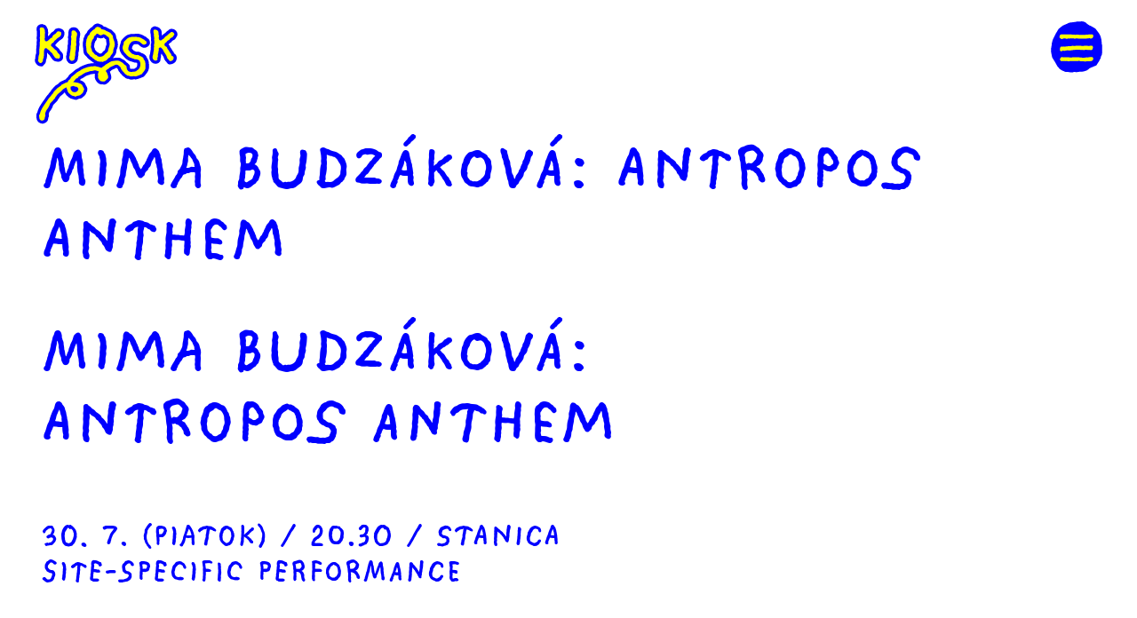

--- FILE ---
content_type: text/html; charset=UTF-8
request_url: https://www.kioskfestival.sk/mima-budzakova-antropos-anthem/
body_size: 111178
content:
<!DOCTYPE html>
<html id="page" lang="sk-SK">

<head>
	<meta charset="UTF-8">
	<meta http-equiv="X-UA-Compatible" content="IE=edge">
	<meta name="viewport" content="width=device-width, initial-scale=1, minimum-scale=1 maximum-scale=1.0">
	<link rel="stylesheet" href="https://www.kioskfestival.sk/wp-content/themes/kiosk.sk/style.min.css?1751556168" type="text/css" media="screen" />
	<meta name="msapplication-TileColor" content="#ffffff">
	<meta name="theme-color" content="#ffffff">
		<style>img:is([sizes="auto" i], [sizes^="auto," i]) { contain-intrinsic-size: 3000px 1500px }</style>
	
<!-- Search Engine Optimization by Rank Math - https://rankmath.com/ -->
<title>Mima Budzáková: Antropos Anthem - Kiosk</title>
<meta name="description" content=" "/>
<meta name="robots" content="follow, index, max-snippet:-1, max-video-preview:-1, max-image-preview:large"/>
<link rel="canonical" href="https://www.kioskfestival.sk/mima-budzakova-antropos-anthem/" />
<meta property="og:locale" content="sk_SK" />
<meta property="og:type" content="article" />
<meta property="og:title" content="Mima Budzáková: Antropos Anthem - Kiosk" />
<meta property="og:description" content=" " />
<meta property="og:url" content="https://www.kioskfestival.sk/mima-budzakova-antropos-anthem/" />
<meta property="og:site_name" content="KioSK Festival" />
<meta property="article:section" content="Program 2020" />
<meta property="og:image" content="https://www.kioskfestival.sk/wp-content/uploads/2025/06/kiosk_web_link2025.jpg" />
<meta property="og:image:secure_url" content="https://www.kioskfestival.sk/wp-content/uploads/2025/06/kiosk_web_link2025.jpg" />
<meta property="og:image:width" content="1200" />
<meta property="og:image:height" content="630" />
<meta property="og:image:alt" content="Mima Budzáková: Antropos Anthem" />
<meta property="og:image:type" content="image/jpeg" />
<meta property="article:published_time" content="2021-07-12T21:22:38+02:00" />
<meta name="twitter:card" content="summary_large_image" />
<meta name="twitter:title" content="Mima Budzáková: Antropos Anthem - Kiosk" />
<meta name="twitter:description" content=" " />
<meta name="twitter:image" content="https://www.kioskfestival.sk/wp-content/uploads/2025/06/kiosk_web_link2025.jpg" />
<meta name="twitter:label1" content="Written by" />
<meta name="twitter:data1" content="Michaela" />
<meta name="twitter:label2" content="Time to read" />
<meta name="twitter:data2" content="Less than a minute" />
<script type="application/ld+json" class="rank-math-schema">{"@context":"https://schema.org","@graph":[{"@type":"Organization","@id":"https://www.kioskfestival.sk/#organization","name":"KioSK Festival","url":"https://www.kioskfestival.sk","email":"JurajMydla","logo":{"@type":"ImageObject","@id":"https://www.kioskfestival.sk/#logo","url":"https://www.kioskfestival.sk/wp-content/uploads/2024/05/slider_sprite.png","contentUrl":"https://www.kioskfestival.sk/wp-content/uploads/2024/05/slider_sprite.png","caption":"KioSK Festival","inLanguage":"sk-SK","width":"1067","height":"1067"}},{"@type":"WebSite","@id":"https://www.kioskfestival.sk/#website","url":"https://www.kioskfestival.sk","name":"KioSK Festival","publisher":{"@id":"https://www.kioskfestival.sk/#organization"},"inLanguage":"sk-SK"},{"@type":"ImageObject","@id":"https://www.kioskfestival.sk/wp-content/uploads/2025/06/kiosk_web_link2025.jpg","url":"https://www.kioskfestival.sk/wp-content/uploads/2025/06/kiosk_web_link2025.jpg","width":"1200","height":"630","inLanguage":"sk-SK"},{"@type":"WebPage","@id":"https://www.kioskfestival.sk/mima-budzakova-antropos-anthem/#webpage","url":"https://www.kioskfestival.sk/mima-budzakova-antropos-anthem/","name":"Mima Budz\u00e1kov\u00e1: Antropos Anthem - Kiosk","datePublished":"2021-07-12T21:22:38+02:00","dateModified":"2021-07-12T21:22:38+02:00","isPartOf":{"@id":"https://www.kioskfestival.sk/#website"},"primaryImageOfPage":{"@id":"https://www.kioskfestival.sk/wp-content/uploads/2025/06/kiosk_web_link2025.jpg"},"inLanguage":"sk-SK"},{"@type":"Person","@id":"https://www.kioskfestival.sk/author/miska/","name":"Michaela","url":"https://www.kioskfestival.sk/author/miska/","image":{"@type":"ImageObject","@id":"https://secure.gravatar.com/avatar/39c50e2ef638a057a84b2c08b7469c6308d7e5be03a07315b9e236aaebcbf70d?s=96&amp;d=mm&amp;r=g","url":"https://secure.gravatar.com/avatar/39c50e2ef638a057a84b2c08b7469c6308d7e5be03a07315b9e236aaebcbf70d?s=96&amp;d=mm&amp;r=g","caption":"Michaela","inLanguage":"sk-SK"},"worksFor":{"@id":"https://www.kioskfestival.sk/#organization"}},{"@type":"BlogPosting","headline":"Mima Budz\u00e1kov\u00e1: Antropos Anthem - Kiosk","datePublished":"2021-07-12T21:22:38+02:00","dateModified":"2021-07-12T21:22:38+02:00","author":{"@id":"https://www.kioskfestival.sk/author/miska/","name":"Michaela"},"publisher":{"@id":"https://www.kioskfestival.sk/#organization"},"description":"\u00a0","name":"Mima Budz\u00e1kov\u00e1: Antropos Anthem - Kiosk","@id":"https://www.kioskfestival.sk/mima-budzakova-antropos-anthem/#richSnippet","isPartOf":{"@id":"https://www.kioskfestival.sk/mima-budzakova-antropos-anthem/#webpage"},"image":{"@id":"https://www.kioskfestival.sk/wp-content/uploads/2025/06/kiosk_web_link2025.jpg"},"inLanguage":"sk-SK","mainEntityOfPage":{"@id":"https://www.kioskfestival.sk/mima-budzakova-antropos-anthem/#webpage"}}]}</script>
<!-- /Rank Math WordPress SEO plugin -->

<script type="text/javascript">
/* <![CDATA[ */
window._wpemojiSettings = {"baseUrl":"https:\/\/s.w.org\/images\/core\/emoji\/16.0.1\/72x72\/","ext":".png","svgUrl":"https:\/\/s.w.org\/images\/core\/emoji\/16.0.1\/svg\/","svgExt":".svg","source":{"concatemoji":"https:\/\/www.kioskfestival.sk\/wp-includes\/js\/wp-emoji-release.min.js?ver=6.8.3"}};
/*! This file is auto-generated */
!function(s,n){var o,i,e;function c(e){try{var t={supportTests:e,timestamp:(new Date).valueOf()};sessionStorage.setItem(o,JSON.stringify(t))}catch(e){}}function p(e,t,n){e.clearRect(0,0,e.canvas.width,e.canvas.height),e.fillText(t,0,0);var t=new Uint32Array(e.getImageData(0,0,e.canvas.width,e.canvas.height).data),a=(e.clearRect(0,0,e.canvas.width,e.canvas.height),e.fillText(n,0,0),new Uint32Array(e.getImageData(0,0,e.canvas.width,e.canvas.height).data));return t.every(function(e,t){return e===a[t]})}function u(e,t){e.clearRect(0,0,e.canvas.width,e.canvas.height),e.fillText(t,0,0);for(var n=e.getImageData(16,16,1,1),a=0;a<n.data.length;a++)if(0!==n.data[a])return!1;return!0}function f(e,t,n,a){switch(t){case"flag":return n(e,"\ud83c\udff3\ufe0f\u200d\u26a7\ufe0f","\ud83c\udff3\ufe0f\u200b\u26a7\ufe0f")?!1:!n(e,"\ud83c\udde8\ud83c\uddf6","\ud83c\udde8\u200b\ud83c\uddf6")&&!n(e,"\ud83c\udff4\udb40\udc67\udb40\udc62\udb40\udc65\udb40\udc6e\udb40\udc67\udb40\udc7f","\ud83c\udff4\u200b\udb40\udc67\u200b\udb40\udc62\u200b\udb40\udc65\u200b\udb40\udc6e\u200b\udb40\udc67\u200b\udb40\udc7f");case"emoji":return!a(e,"\ud83e\udedf")}return!1}function g(e,t,n,a){var r="undefined"!=typeof WorkerGlobalScope&&self instanceof WorkerGlobalScope?new OffscreenCanvas(300,150):s.createElement("canvas"),o=r.getContext("2d",{willReadFrequently:!0}),i=(o.textBaseline="top",o.font="600 32px Arial",{});return e.forEach(function(e){i[e]=t(o,e,n,a)}),i}function t(e){var t=s.createElement("script");t.src=e,t.defer=!0,s.head.appendChild(t)}"undefined"!=typeof Promise&&(o="wpEmojiSettingsSupports",i=["flag","emoji"],n.supports={everything:!0,everythingExceptFlag:!0},e=new Promise(function(e){s.addEventListener("DOMContentLoaded",e,{once:!0})}),new Promise(function(t){var n=function(){try{var e=JSON.parse(sessionStorage.getItem(o));if("object"==typeof e&&"number"==typeof e.timestamp&&(new Date).valueOf()<e.timestamp+604800&&"object"==typeof e.supportTests)return e.supportTests}catch(e){}return null}();if(!n){if("undefined"!=typeof Worker&&"undefined"!=typeof OffscreenCanvas&&"undefined"!=typeof URL&&URL.createObjectURL&&"undefined"!=typeof Blob)try{var e="postMessage("+g.toString()+"("+[JSON.stringify(i),f.toString(),p.toString(),u.toString()].join(",")+"));",a=new Blob([e],{type:"text/javascript"}),r=new Worker(URL.createObjectURL(a),{name:"wpTestEmojiSupports"});return void(r.onmessage=function(e){c(n=e.data),r.terminate(),t(n)})}catch(e){}c(n=g(i,f,p,u))}t(n)}).then(function(e){for(var t in e)n.supports[t]=e[t],n.supports.everything=n.supports.everything&&n.supports[t],"flag"!==t&&(n.supports.everythingExceptFlag=n.supports.everythingExceptFlag&&n.supports[t]);n.supports.everythingExceptFlag=n.supports.everythingExceptFlag&&!n.supports.flag,n.DOMReady=!1,n.readyCallback=function(){n.DOMReady=!0}}).then(function(){return e}).then(function(){var e;n.supports.everything||(n.readyCallback(),(e=n.source||{}).concatemoji?t(e.concatemoji):e.wpemoji&&e.twemoji&&(t(e.twemoji),t(e.wpemoji)))}))}((window,document),window._wpemojiSettings);
/* ]]> */
</script>
<style id='wp-emoji-styles-inline-css' type='text/css'>

	img.wp-smiley, img.emoji {
		display: inline !important;
		border: none !important;
		box-shadow: none !important;
		height: 1em !important;
		width: 1em !important;
		margin: 0 0.07em !important;
		vertical-align: -0.1em !important;
		background: none !important;
		padding: 0 !important;
	}
</style>
<style id='classic-theme-styles-inline-css' type='text/css'>
/*! This file is auto-generated */
.wp-block-button__link{color:#fff;background-color:#32373c;border-radius:9999px;box-shadow:none;text-decoration:none;padding:calc(.667em + 2px) calc(1.333em + 2px);font-size:1.125em}.wp-block-file__button{background:#32373c;color:#fff;text-decoration:none}
</style>
<style id='global-styles-inline-css' type='text/css'>
:root{--wp--preset--aspect-ratio--square: 1;--wp--preset--aspect-ratio--4-3: 4/3;--wp--preset--aspect-ratio--3-4: 3/4;--wp--preset--aspect-ratio--3-2: 3/2;--wp--preset--aspect-ratio--2-3: 2/3;--wp--preset--aspect-ratio--16-9: 16/9;--wp--preset--aspect-ratio--9-16: 9/16;--wp--preset--color--black: #000000;--wp--preset--color--cyan-bluish-gray: #abb8c3;--wp--preset--color--white: #ffffff;--wp--preset--color--pale-pink: #f78da7;--wp--preset--color--vivid-red: #cf2e2e;--wp--preset--color--luminous-vivid-orange: #ff6900;--wp--preset--color--luminous-vivid-amber: #fcb900;--wp--preset--color--light-green-cyan: #7bdcb5;--wp--preset--color--vivid-green-cyan: #00d084;--wp--preset--color--pale-cyan-blue: #8ed1fc;--wp--preset--color--vivid-cyan-blue: #0693e3;--wp--preset--color--vivid-purple: #9b51e0;--wp--preset--gradient--vivid-cyan-blue-to-vivid-purple: linear-gradient(135deg,rgba(6,147,227,1) 0%,rgb(155,81,224) 100%);--wp--preset--gradient--light-green-cyan-to-vivid-green-cyan: linear-gradient(135deg,rgb(122,220,180) 0%,rgb(0,208,130) 100%);--wp--preset--gradient--luminous-vivid-amber-to-luminous-vivid-orange: linear-gradient(135deg,rgba(252,185,0,1) 0%,rgba(255,105,0,1) 100%);--wp--preset--gradient--luminous-vivid-orange-to-vivid-red: linear-gradient(135deg,rgba(255,105,0,1) 0%,rgb(207,46,46) 100%);--wp--preset--gradient--very-light-gray-to-cyan-bluish-gray: linear-gradient(135deg,rgb(238,238,238) 0%,rgb(169,184,195) 100%);--wp--preset--gradient--cool-to-warm-spectrum: linear-gradient(135deg,rgb(74,234,220) 0%,rgb(151,120,209) 20%,rgb(207,42,186) 40%,rgb(238,44,130) 60%,rgb(251,105,98) 80%,rgb(254,248,76) 100%);--wp--preset--gradient--blush-light-purple: linear-gradient(135deg,rgb(255,206,236) 0%,rgb(152,150,240) 100%);--wp--preset--gradient--blush-bordeaux: linear-gradient(135deg,rgb(254,205,165) 0%,rgb(254,45,45) 50%,rgb(107,0,62) 100%);--wp--preset--gradient--luminous-dusk: linear-gradient(135deg,rgb(255,203,112) 0%,rgb(199,81,192) 50%,rgb(65,88,208) 100%);--wp--preset--gradient--pale-ocean: linear-gradient(135deg,rgb(255,245,203) 0%,rgb(182,227,212) 50%,rgb(51,167,181) 100%);--wp--preset--gradient--electric-grass: linear-gradient(135deg,rgb(202,248,128) 0%,rgb(113,206,126) 100%);--wp--preset--gradient--midnight: linear-gradient(135deg,rgb(2,3,129) 0%,rgb(40,116,252) 100%);--wp--preset--font-size--small: 13px;--wp--preset--font-size--medium: 20px;--wp--preset--font-size--large: 36px;--wp--preset--font-size--x-large: 42px;--wp--preset--spacing--20: 0.44rem;--wp--preset--spacing--30: 0.67rem;--wp--preset--spacing--40: 1rem;--wp--preset--spacing--50: 1.5rem;--wp--preset--spacing--60: 2.25rem;--wp--preset--spacing--70: 3.38rem;--wp--preset--spacing--80: 5.06rem;--wp--preset--shadow--natural: 6px 6px 9px rgba(0, 0, 0, 0.2);--wp--preset--shadow--deep: 12px 12px 50px rgba(0, 0, 0, 0.4);--wp--preset--shadow--sharp: 6px 6px 0px rgba(0, 0, 0, 0.2);--wp--preset--shadow--outlined: 6px 6px 0px -3px rgba(255, 255, 255, 1), 6px 6px rgba(0, 0, 0, 1);--wp--preset--shadow--crisp: 6px 6px 0px rgba(0, 0, 0, 1);}:where(.is-layout-flex){gap: 0.5em;}:where(.is-layout-grid){gap: 0.5em;}body .is-layout-flex{display: flex;}.is-layout-flex{flex-wrap: wrap;align-items: center;}.is-layout-flex > :is(*, div){margin: 0;}body .is-layout-grid{display: grid;}.is-layout-grid > :is(*, div){margin: 0;}:where(.wp-block-columns.is-layout-flex){gap: 2em;}:where(.wp-block-columns.is-layout-grid){gap: 2em;}:where(.wp-block-post-template.is-layout-flex){gap: 1.25em;}:where(.wp-block-post-template.is-layout-grid){gap: 1.25em;}.has-black-color{color: var(--wp--preset--color--black) !important;}.has-cyan-bluish-gray-color{color: var(--wp--preset--color--cyan-bluish-gray) !important;}.has-white-color{color: var(--wp--preset--color--white) !important;}.has-pale-pink-color{color: var(--wp--preset--color--pale-pink) !important;}.has-vivid-red-color{color: var(--wp--preset--color--vivid-red) !important;}.has-luminous-vivid-orange-color{color: var(--wp--preset--color--luminous-vivid-orange) !important;}.has-luminous-vivid-amber-color{color: var(--wp--preset--color--luminous-vivid-amber) !important;}.has-light-green-cyan-color{color: var(--wp--preset--color--light-green-cyan) !important;}.has-vivid-green-cyan-color{color: var(--wp--preset--color--vivid-green-cyan) !important;}.has-pale-cyan-blue-color{color: var(--wp--preset--color--pale-cyan-blue) !important;}.has-vivid-cyan-blue-color{color: var(--wp--preset--color--vivid-cyan-blue) !important;}.has-vivid-purple-color{color: var(--wp--preset--color--vivid-purple) !important;}.has-black-background-color{background-color: var(--wp--preset--color--black) !important;}.has-cyan-bluish-gray-background-color{background-color: var(--wp--preset--color--cyan-bluish-gray) !important;}.has-white-background-color{background-color: var(--wp--preset--color--white) !important;}.has-pale-pink-background-color{background-color: var(--wp--preset--color--pale-pink) !important;}.has-vivid-red-background-color{background-color: var(--wp--preset--color--vivid-red) !important;}.has-luminous-vivid-orange-background-color{background-color: var(--wp--preset--color--luminous-vivid-orange) !important;}.has-luminous-vivid-amber-background-color{background-color: var(--wp--preset--color--luminous-vivid-amber) !important;}.has-light-green-cyan-background-color{background-color: var(--wp--preset--color--light-green-cyan) !important;}.has-vivid-green-cyan-background-color{background-color: var(--wp--preset--color--vivid-green-cyan) !important;}.has-pale-cyan-blue-background-color{background-color: var(--wp--preset--color--pale-cyan-blue) !important;}.has-vivid-cyan-blue-background-color{background-color: var(--wp--preset--color--vivid-cyan-blue) !important;}.has-vivid-purple-background-color{background-color: var(--wp--preset--color--vivid-purple) !important;}.has-black-border-color{border-color: var(--wp--preset--color--black) !important;}.has-cyan-bluish-gray-border-color{border-color: var(--wp--preset--color--cyan-bluish-gray) !important;}.has-white-border-color{border-color: var(--wp--preset--color--white) !important;}.has-pale-pink-border-color{border-color: var(--wp--preset--color--pale-pink) !important;}.has-vivid-red-border-color{border-color: var(--wp--preset--color--vivid-red) !important;}.has-luminous-vivid-orange-border-color{border-color: var(--wp--preset--color--luminous-vivid-orange) !important;}.has-luminous-vivid-amber-border-color{border-color: var(--wp--preset--color--luminous-vivid-amber) !important;}.has-light-green-cyan-border-color{border-color: var(--wp--preset--color--light-green-cyan) !important;}.has-vivid-green-cyan-border-color{border-color: var(--wp--preset--color--vivid-green-cyan) !important;}.has-pale-cyan-blue-border-color{border-color: var(--wp--preset--color--pale-cyan-blue) !important;}.has-vivid-cyan-blue-border-color{border-color: var(--wp--preset--color--vivid-cyan-blue) !important;}.has-vivid-purple-border-color{border-color: var(--wp--preset--color--vivid-purple) !important;}.has-vivid-cyan-blue-to-vivid-purple-gradient-background{background: var(--wp--preset--gradient--vivid-cyan-blue-to-vivid-purple) !important;}.has-light-green-cyan-to-vivid-green-cyan-gradient-background{background: var(--wp--preset--gradient--light-green-cyan-to-vivid-green-cyan) !important;}.has-luminous-vivid-amber-to-luminous-vivid-orange-gradient-background{background: var(--wp--preset--gradient--luminous-vivid-amber-to-luminous-vivid-orange) !important;}.has-luminous-vivid-orange-to-vivid-red-gradient-background{background: var(--wp--preset--gradient--luminous-vivid-orange-to-vivid-red) !important;}.has-very-light-gray-to-cyan-bluish-gray-gradient-background{background: var(--wp--preset--gradient--very-light-gray-to-cyan-bluish-gray) !important;}.has-cool-to-warm-spectrum-gradient-background{background: var(--wp--preset--gradient--cool-to-warm-spectrum) !important;}.has-blush-light-purple-gradient-background{background: var(--wp--preset--gradient--blush-light-purple) !important;}.has-blush-bordeaux-gradient-background{background: var(--wp--preset--gradient--blush-bordeaux) !important;}.has-luminous-dusk-gradient-background{background: var(--wp--preset--gradient--luminous-dusk) !important;}.has-pale-ocean-gradient-background{background: var(--wp--preset--gradient--pale-ocean) !important;}.has-electric-grass-gradient-background{background: var(--wp--preset--gradient--electric-grass) !important;}.has-midnight-gradient-background{background: var(--wp--preset--gradient--midnight) !important;}.has-small-font-size{font-size: var(--wp--preset--font-size--small) !important;}.has-medium-font-size{font-size: var(--wp--preset--font-size--medium) !important;}.has-large-font-size{font-size: var(--wp--preset--font-size--large) !important;}.has-x-large-font-size{font-size: var(--wp--preset--font-size--x-large) !important;}
:where(.wp-block-post-template.is-layout-flex){gap: 1.25em;}:where(.wp-block-post-template.is-layout-grid){gap: 1.25em;}
:where(.wp-block-columns.is-layout-flex){gap: 2em;}:where(.wp-block-columns.is-layout-grid){gap: 2em;}
:root :where(.wp-block-pullquote){font-size: 1.5em;line-height: 1.6;}
</style>
<link rel="https://api.w.org/" href="https://www.kioskfestival.sk/wp-json/" /><link rel="alternate" title="JSON" type="application/json" href="https://www.kioskfestival.sk/wp-json/wp/v2/posts/6983" /><link rel="EditURI" type="application/rsd+xml" title="RSD" href="https://www.kioskfestival.sk/xmlrpc.php?rsd" />
<meta name="generator" content="WordPress 6.8.3" />
<link rel='shortlink' href='https://www.kioskfestival.sk/?p=6983' />
<link rel="alternate" title="oEmbed (JSON)" type="application/json+oembed" href="https://www.kioskfestival.sk/wp-json/oembed/1.0/embed?url=https%3A%2F%2Fwww.kioskfestival.sk%2Fmima-budzakova-antropos-anthem%2F" />
<link rel="alternate" title="oEmbed (XML)" type="text/xml+oembed" href="https://www.kioskfestival.sk/wp-json/oembed/1.0/embed?url=https%3A%2F%2Fwww.kioskfestival.sk%2Fmima-budzakova-antropos-anthem%2F&#038;format=xml" />
<link rel="icon" href="https://www.kioskfestival.sk/wp-content/uploads/2025/06/cropped-slider_sprite2025_2-32x32.png" sizes="32x32" />
<link rel="icon" href="https://www.kioskfestival.sk/wp-content/uploads/2025/06/cropped-slider_sprite2025_2-192x192.png" sizes="192x192" />
<link rel="apple-touch-icon" href="https://www.kioskfestival.sk/wp-content/uploads/2025/06/cropped-slider_sprite2025_2-180x180.png" />
<meta name="msapplication-TileImage" content="https://www.kioskfestival.sk/wp-content/uploads/2025/06/cropped-slider_sprite2025_2-270x270.png" />

	<script type="text/javascript" src="https://www.kioskfestival.sk/wp-content/themes/kiosk.sk/js/main.js?1750455669" defer></script>
</head>




<body class="page_post" >
	<svg style="display:none" xmlns="http://www.w3.org/2000/svg" width="100%" height="100%">
 
  <symbol id="slider-sprite" viewBox="0 0 233 230">
    <path class="sprite_stroke" d="M143.828 223.066C112.96 152.226 97.3132 149.827 6.65826 202.019C92.9891 140.353 94.9887 126.455 24.2294 80.312C102.787 112.282 113.135 103.834 114.734 6.19824C119.333 91.8603 121.808 95.7097 136.405 40.0681C129.431 102.584 133.83 105.008 174.746 61.2649C143.678 107.808 148.277 107.833 214.937 61.5649C143.878 116.557 145.153 127.28 226.26 155.426C150.376 138.903 145.428 140.078 182.894 165.774C137.654 144.277 134.83 146.977 158.1 189.496C131.306 153.601 129.656 157.425 143.853 223.066" />
    <path class="sprite_fore" d="M143.828 223.066C112.96 152.226 97.3132 149.827 6.65826 202.019C92.9891 140.353 94.9887 126.455 24.2294 80.312C102.787 112.282 113.135 103.834 114.734 6.19824C119.333 91.8603 121.808 95.7097 136.405 40.0681C129.431 102.584 133.83 105.008 174.746 61.2649C143.678 107.808 148.277 107.833 214.937 61.5649C143.878 116.557 145.153 127.28 226.26 155.426C150.376 138.903 145.428 140.078 182.894 165.774C137.654 144.277 134.83 146.977 158.1 189.496C131.306 153.601 129.656 157.425 143.853 223.066" />
  </symbol>
  <symbol id="kontakt-heading" viewBox="0 0 537 96">
    <path fill="#ff0" d="M535.9,35c-.2-1.2-.4-2.5-1-3.7-.8-1.5-.8-2.7-.9-3.7,0-.9,0-1.5-.5-2.4-1.3-2.8-3.3-5.6-6.1-7.9-1.2-1.1-2.7-2.3-4.8-2.8-1.3-.3-2.9-.6-3.9-1.3-.9-.6-1.7-1-3.1-1s-1.6-.2-3-1c-1-.6-3.9-2.2-7.3-1.9-2,.2-3.3-.2-4.5-.6-1.6-.5-3.6-.8-5.6-.8s-5,.5-7.4,1.2c-1.6.6-3.2.9-4.7.9s-2.7.5-3.6.6c-.7-.7-1.5-1.1-2.9-1.1s-3.2,0-4.7.3c-3.7.6-7.2,2-10.2,3.8-1,.6-2.3,1.2-2.9,2.1-3.5,4.6-5,3.3-7.2,8.1,0,.2-.2.4-.3.5-.2-.5-.5-1-.7-1.5-.4-.9-.7-1.6-1.2-2.3-1.2-2-2.4-3.7-5-5-.7-.3-1-.6-1.3-1-.9-1-2.2-1.1-3.5-1.1s-2-.2-3-.2-.9,0-1.2,0c-4,0-8.3.4-12,2.1-.5.2-.9.5-1.2.7-.6.4-1.2.8-1.9,1.1-1.2.6-3.9,1.7-4.3,2.4-1.1,1.6-.4.5-1.4,2.1-1.1,1.6-2.1,3.4-2.6,5.4-.3,1.2-1.3,2.9-2,3.8-.7,1-1.3,1.3-1.7,1.3-.6,0-2,0-2-.5s1-1.4,1.3-2.1c.2-.4.3-.8.4-1.2.2-.6.3-1.2.8-1.9,1.2-2,2-4.1,2-6.4s0-1.2-.2-1.8c-1.2-3.2-.9-6.5-2.6-9.5-.7-1.2-1.2-2.4-2.5-3.4-1.5-1.2-3.6-1.7-5.7-2.2-1.1-.3-2-.4-2.7-.7-.8-.3-1.2-.6-1.7-.9-.9-.4-1.5-.8-2.4-.9-1.2,0-2.9.2-6.9.7-3,.3-4.3,1.8-8.4,2.7-1.3.3-2.3,1.2-3,2-.8,1.2-1.5,5.4-.6,6.6-1,.6-1.4,2.4-1.4,3.9s0,1,0,1.6c-.5,3.2-.4,6.4-.4,9.7v2.4c0,.2,0,.4,0,.6-1-2.6-2.3-3.9-3.1-4.8-.3-.3-.5-.5-.6-.7-.6-.8-1.2-1.3-1.7-2-1-1.2-2.1-2.4-2.8-3.9-.8-1.8-1.7-2.3-2.6-2.8-2-1.2-2.4-3.2-4.4-3.7-2.8-.8-3.5-2.4-5-3.1-1.6-.7-3.1-.6-4.5.3-1.1-.5-3.9-1.2-5-1.2s-2.7,0-3.9.5c-.7.2-1.4.5-2.2.8-.8.4-1.5.7-2.2.9-1.6.4-2.4,1.1-3.3,1.9s-1.2,1.2-2.3,1.8c-2.7,1.4-3.8,3.3-4.9,5.1-.8,1.3-1.6,2.6-2.9,3.9-1.1-1.7-2.3-3.4-2.6-3.7-.6-.6-1.2-1.1-1.6-1.8-1.2-1.7-2-.9-3.8-2.3-2.6-1.9-3.1-3.5-5.8-3.5s-.7-.2-1.1-.4c-2.8-1.2-5.6-3.2-8.8-2.9-1.7,0-2.9-2.3-5.1-2.3s-1.7.3-2.8,1.1c-.7.5-1.5.7-2.3.7-1.9,0-4-.9-6-.9s-2.7.2-3.6,1.2c-1.5-.2-2.3-.8-4.2-1.2-1.9-.4-4.1.2-6.2.2s-3.1.3-4.5.5c-1,.2-2.1.5-3.1.5s-1.5,0-2,.4c-1.9,1.2-2.9,0-5.1,1.7-.8.6-1.7.8-2.4,1-.6.2-.9.4-1.2.7-.9.9-3.9,2.2-4.9,4.6,0-.2,0-.4-.1-.5-.3-1.1-.4-1.6-.9-2-1.4-1.4-2.5-1.7-5.5-4.2-1.5-1.3.3-1.5-4-3.8-2-1.1-3.6-1.2-5.2-1.2-3.5,0-8.1.9-8.7,3.7-.3,1.4-1,2-1.6,2.5-2.3,1.5-2.1,3.6-3,5-1.1,1.7-1.3,3.6-1.3,5.3s0,1.3,0,1.9c0,.9.4,1.8.7,2.8.4,1.5.9,3.1.7,4.6-.2,1.6.2,2.7.6,3.6.4.9.7,1.6.6,2.7-.2,1.3,0,2,.4,2.7.3.6.5,1.1.5,1.8s0,1.1-.3,1.8c-.7,2.1-1.2,3.3-3.2,3.3s-1.2,0-1.9-.6c-.6-.4-1.2-1.1-1.2-2.3v-1.1c0-1.2,0-2.5-.7-3.5-1.4-2.6-1.5-4.1-1.6-5.4,0-.8,0-1.3-.4-2-.2-.4-.3-.8-.5-1.1-.5-.9-1-1.7-1.1-3.7,0-2.6-1.4-4.6-3.3-6.4-.6-.6-1.1-1.1-1.2-2.1-.4-1.5-1.5-2.4-2.9-3.4-.6-.4-1.2-.9-1.7-1.4-.2-.2-.5-.5-.8-.8-1-1-2.2-2.1-3.9-2.1s-3.7-.7-5-.7-2.3.4-3.3.4-1.5.5-2.3.4c-1.2,0-2.1.7-3.6.6-1.9,0-3.5.9-4.3,1.8-2.2,2.3-3.9,4.9-5.2,7.4-.6-1.6-2.6-2.7-4.7-2.7s-2-1-3.7-1-2.6-.5-3.8-.9c-1.2-.4-2.6-.9-4-.9h-.5c-.5,0-.9,0-1.4,0-1.4,0-2.8.3-3.8.5-.9.2-2.2.5-3.2.9-.7.3-1.3.4-1.9.4s-1,0-1.4,0c-1.9,0-3.4.5-5,.5-2.5,0-4.7.2-6.7.2h-.9c-2.2,0-3.7.8-5,.8s-1.3.2-1.5.2c-.7,0-1.2,0-1.8-.2-.8-.2-1.9-.4-2.9-.4-1.6,0-3.1.5-4.3.8-1.1.3-2,.8-2.6.8h-.9c-2.2,0-4.2.2-6.3.2h-1c-1,0-2.2,0-3.4.5-.2.1-.4.2-.5.2-2.1,0-10.4,1-12.2,1s-3.3.7-5,.7h-.6c-.9,0-1.5.2-2.2.2s-1.1,0-1.7.1c0-.3,0-.7,0-1,0-3.5-1.7-3.2-1.7-6.6s-1.9-3.2-3.6-4.1c-.9-.5-1.8-1.1-2.8-1.6-.9-.6-1.7-1.2-2.8-1.7-2.2-1.2-4.6-1.9-7.1-2.5-.6-.2-1.2-.3-2-.3s-1,0-1.4.2c-.5,0-1,.2-1.6.2h-.3c-1.3,0-1.2,0-2.5.8-.8.6-1.8,1.2-2.5,1.8-1.7,1.7-3.6,3.2-4,5.2-2.6,10.9-3.2,4.6-6,14.4-.2.7-.7,1.2-1.1,1.2s-.5-.2-.5-.6c0-1,.8-3.5,3.5-8.4.3-.5.4-1.1.4-1.6,0-1.5-.7-3.3-1.1-4.8-.3-1.4-.8-3-1.4-4.6-1.1-2.4-2.9-5-6.1-5.4-4.3-.5-3.8-1.9-7.1-1.9s-2.3.7-3.6.7-1.2,0-1.8,0-1.3,0-2.3.4c-10.3,3.8-8.2,7.1-8.8,10.3-1.2,1-3.3,2.4-3.6,7.8-.2,2.4-.8,4.7-.8,7s0,.9,0,1.2,0,.9,0,1.3c0,.9,0,1.6-.2,2.4-.3,1.3-.4,2.8-.4,4s.3,2.9.3,4.3c0,2.8-1.7,5.5-1.3,8.1.4,3.3-.8,5.1-.8,6.3v3.3c0,.7,0,1.4,0,2.1,0,2.5,0,5-.4,7.4,0,.9,0,1.7,0,2.6,0,4.1.8,8.1,2.3,12,2.6,6.6,6.7,6.7,9.7,8.3,1.2.6,2.5.8,3.8.8s1.3,0,2-.2c1.7-.4,2.4-1.3,4-1.6,2.6-.5,1.8-2.4,5.3-3.3,1.8-.5,3.9-3.5,4.4-6.9,0-1.1.2-2.1.2-3.2,0-2.2-.2-4.5-.2-6.7s-.2-2.6-.8-3.7c-.6-1.2-.9-2.5-.9-4s-.3-2.5-.3-3.1c0-1,.5-1.4,1.1-1.4s1.2.5,1.2,1.5c0,3.2.4,3.2.9,5.3.2.9.3,1.4.4,2.2.4,4,2.6,4.4,2.9,8.5,0,1,.6,1.7.6,2.6s.2,1.2.7,1.6c.6.6,1.4,2.4,3.5,4.7,2.4,2.8,6.9,4.4,10,4.4s2.8-.3,3.8-.8c.9-.5,1.9-1,2.6-1.3,1.2-.7,2.1-1.6,2.7-2.3.4-.6.7-1,1.2-1.5s.4-.4.5-.5c3.4-2.4,2.7-4.8,2.7-6.6,0-2.7,1.2-4,1.4-4.9.2-.5.3-.9.3-1.4s0-.6,0-.9c-.6-2.4-.7-5.9-1.5-8.4-.7-1.8-1.7-3.6-3.5-5.2-.4-.3-1.2-.8-1.6-1.1-2.5-1.6-2.8-1.8-2.8-3.9s.3-3.6,1.8-3.6c3.1,0,2.8-1.5,6-1.5s1.8-2,4.3-2.5c.4,0,.8-.3,1.2-.5.1,3.9.6,12.9.9,14.4.3,1.7.3,3.3.3,5s0,3.4.5,5c.3.9.3,2.2.8,3.6.3.7.5,1.3.5,1.7,0,1.4.5,2.7.5,3.9s.4,2.3.4,3,0,1.5,0,2.2v.5c0,1.7,1.3,5.3,5,5.3s1.2,0,1.8-.3c.5,0,1.2-.2,1.8-.2s.9.3,1.3.3c.6,0,1.3-.2,1.7-.6s.6-.4,1.1-.4h4.1c.7,0,1.3.2,2.3.2h6.9c.6,0,1.2,0,1.7-.3.5-.3,1.1-.3,2-.3s1.3,0,1.6,0,.4,0,.5,0c.4,0,1.3.4,2.2.4,1.6,0,3.2-.3,5-.3s1.3,0,1.9-.2c2-.8,4.2-1.6,6.2-3.1.5-.4,1-.6,1.4-.6.9,0,1.7-.5,2.2-.5h4.1c1.7,0,2.8-.5,6.8-.5h7.4c1,0,1.4-.2,1.8-.2,1.7,0,3.6-.4,5.4-.7.6,0,1.4-.5,1.8-.5s5.8-.5,7.1-1.5c.9-.6,2.1-1,3.2-1s1,0,1.3,0,.5,0,.7-.1c-.1,1.7-.5,2.4-.6,2.8,0,.4-.2.6-.2,1.1,0,1,0,2.2.9,3s1.6,1,2.7,1,2.2-.5,3.4-1c1.2.9,1.9,1.2,2.4,1.5.6.4,1.1.7,1.7,1.5.9,1.2,2.6,2,4.6,2.6.3,0,.7.2,1.1.4.6.2,1.2.5,1.9.6,1.3.3,2.9.7,4.4.7s.8,0,1.2-.3c.8-.3,1.7-.7,3.7-.8,2.7,0,5.2-1.8,6.1-3.6.7-1.1,1.3-2.9,2.2-3.6.9-.8,1.2-2.2.8-5.9,1.7,1.2,2.6.3,4,.8,1,.3,2.2,1.2,4.1,1,2.1-.3,3.3,1,5.4,1s2.6-.8,3.8-.8,1.4.2,2,.2c1.7,0,3.8-.8,9.3-3.3,6.2-2.9,5.6-6.2,8.6-8.9,2-1.7,2.5-3.2,2.8-4.5.3-1.3.9-2.7,1.9-3.7,1-1,1.1-1.9,1.2-3.2,0-1.2,0-2.4,1.1-3.9.4-.6.4-1,.4-1.6v-.8c0-.3,0-.8,0-1.1-.2-.4-.1-.8,0-1.2,1.1.9,2,1.5,3.1,1.5s2.7-1.1,5.8-1.1,1.8,0,3.1.3c2.7.5,5-2.1,6.8-4.6.8-.7,1.3-1,1.7-1,.9,0,1.2,1.2,1.2,2.9s0,1.6,0,2.6c0,1.5-.3,3.3-1.7,5.3-.8,1.1-.8,2.6-1.1,3.6-.2.8-.9,3.3-1.1,3.6-1.2,2.7-1.5,8.8-1.7,9.3-.9,2.5-1.2,5.1-1.2,7.4s.4,3.7,1,5.5c.2.6.4,1.2.5,1.9.7,3.1,3.6,8.8,5.6,10.1,2.3,1.3,6.5,2,7.8,2,3,0,6.2.2,9.2-1.7,1.1-.7,2-1.1,3-1.4.4-.2.7-.3,1.1-.5,2.7-1.2,4.2-3,4.8-5.7.7-3.2,2.6-5.3,2.6-8.8s-.2-1.6-.2-2.3,0-1.2.5-2c.3-.7.4-1.4.4-2.4s-.2-2.8-.5-4.1c-.4-2.2-.7-4.5-.7-6.7s-1.7-4.5-1.7-6.8.7-2.5.7-3.9-.3-1.4-.7-2c-1.4-1.5-1.8-2.7-1.8-3.4s.2-.9.7-.9,1.3.8,2.1,1.8c2.1,2.8,4.5,1.5,8.9,3.6,1.2.6,2.2.9,3.1.9,1.6,0,2.6-.8,3.1-1.2.7-.6,1.1-1.5,2.7-1.9-.2.6-.3,1.1-.4,1.7-.2.9-.4,1.7-.7,2.5-.7,1.5-1,3.1-1.2,4.6-.4,2.2-.8,4.3-2.1,5.9-.8,1-1,2.3-1,3.6,0,5.5-1.3,5.7-1.3,11.1s0,4.8,1.2,7.6c1.7,4,4.7,6.8,8.6,8.7.9.5,1.8.5,2.9.5s1.4.2,2.1.2,1,.2,1.3.4c.6.2,1.2.4,2.1.4s1.2-.4,2-.3c3,.4,2.6-1.4,3.9-1.5,1.2,0,1.7-.6,2.3-1.2s1.3-1.3,2.8-1.5c1-.2,1.4-1.1,2.1-2.4.5-1.1,1.2-2.4,2.3-3.6.9-.9,1.3-1.8,1.3-3.1s-.3-1.2-.5-2c-.3-1.1.2-1.7.2-3s0-1.2-.4-2.4c-.7-2.5-1.3-4.7-.6-7.2.9-3.1.9-4.9,2.5-5.1,1.1,0,1.8.2,2,1.3.2,1.1.3,2.1.6,3.2.3,1.2.7,2.3.7,3.6,0,2.9-.9,3.6-.9,6s.2,1.7.4,2.5c.2.7.4,1.3.4,2.2v.7c-.2,2,.4,3.1,1.2,3.9.4.4.8.8,1.1,1.2,1.2,1.2,1.9,2.1,3.9,2.3,1.2,0,2.3.6,3.4,1.1,1.2.5,2.4,1,3.6,1s1.9-.4,2.9-.8c1.2-.5,2.4-1,4.1-1s1.5-.5,2.2-1.1c.5-.4,1-.8,1.5-1,2.3-.6,3.7-2.2,4.7-3.9.5.9.6,1.9.8,2.7.2,1.4.5,2.9,1.9,4.7,2.1,2.8,6,4.8,10.8,4.8s4.7.4,6.6-1c1.3-1,2.8-1.2,4-1.8,3.3-1.8,4.8-2.6,6.3-6.5.5-1.3,1.2-5.9,1.2-7.2s-.2-3.2-1.2-4.6c-.5-.7-.8-1.2-.8-1.6,0-1.3-1-2.5-1.7-3.5-1.2-1.5-2.2-3.5-2.2-4.7s0-.6.2-.8c.5-1.1,1.1-1.4,1.7-1.4,1.6,0,2.9,3.3,3.6,5.6.5,1.6,1.3,3.2,2.6,4.7.2.2.4.5.7.8.5.5,2.6,1.8,3.5,4.6.3,1.1.8,2,1.7,2.9.2,0,1.2,1.2,1.5,1.6.2.2.5.5.7.7,1.3,1.3,2.6,2.6,4.5,3.8,1.2.8,2.4,1.5,4.1,1.9,1.1.2,1.9.3,3,.3,2.1,0,4.2-.4,6-1.4,2.1-1.2,4.3-2.8,5.5-5,1-1.7,1.8-3.4,1.8-5.3s-.2-1.6-.6-2.5c0-.2,0-.7,0-1.2,0-2.2,0-4.1-1.5-5.7-.2-.2-.2-.4-.5-.7-.2-.2-.4-.4-.6-.6-.5-.5-.7-.9-1.1-1.6-.5-1-1.2-1.6-2.4-2.1-.7-.3-1.2-.9-1.7-1.4-.4-.4-.8-.9-1.3-1.2-1.5-1.1-2-1.9-2-2.6,0-1.2,1.5-1.9,2.1-1.9,1.2,0,2.6.3,3.8.6,1,.3,2,.4,3.2.4s1.5,0,2.3-.2c1-.2,1.9-.3,2.9-.3,2.9,0,5.2-1.2,7.2-2.9.6-.5,1.1-1.2,1.5-1.8.4-.7.8-1.3,1.2-1.6.7.5,1.4.8,2,1.2,1.2.7,2.7.9,3.8,1.1.9,0,4.4.5,5.4.5s2.1-.2,2.9-.8c3-2.3,4.1-1.4,6.2-3.6s1.7-1.3,2.3-1.3.8.5.8,1.2c0,4.6-.6,6.7-1,8.4-.4,1.3-.5,2.3-.4,4,0,1.6-.3,3.1-.8,4.5-.3,1.1-.7,2-.8,3.1-.2,1.6,0,2.5,0,3.3s0,1,0,1.4c0,.9,0,1.9-.8,3.7-.2.7-.3,1.5-.3,2.4v1.2c0,1.5.2,3.1.6,4.7.4,1.5.3,3.4,2,4.4,3.6,2.2,1.9,3,7.2,5.9,1.6.9,4,1.6,6.6,1.6s1.5,0,2.4-.4c.5,0,1.2-.3,1.7-.4,4-.6,6.3-1.8,6.8-3.2,1-2.7,2.5-2.7,3.3-5,.3-.9.7-1.7,2.3-3.8.8-1,1.2-1.8,1.4-2.7,1.2-4,1.6-5.5,1.6-6.6s-.6-1.5-.7-2c0-.6.2-1.2.2-3.1,0-3.2-1.9-4.7-2.7-6.8-.6-1.6,0-2.9-.5-4.5-.5-1.7-1.2-4.3-1.2-7s0-1.6.9-1.6,1.7.7,2.3,1.3c.6.6,1.1,1.2,1.9,1.2,1.2.2,1.8.7,2.4,1.2s1.3,1.4,3.2,1.4,1,.3,1.5.7c.6.4,1.2.9,1.9.9s.9-.2,1.2-.4c.5-.3,1.2-.6,2.4-.5,2,.2,8.5-1.7,11.1-6.1,2.3-3.9,3.6-6.8,3.6-10.1s0-1.4-.2-2.2ZM85.4,30c.7,0,2.7,0,3.2-.6,0,0,.2,0,1.3,0s1,.2,1.8.2,1.2-.2,1.7-.4c1.6-.4,3.1-1.3,10.5-1.3h2.7c2.1,0,9.1-1.3,9.2-1.4.7-.7,1.9-.5,3-.5h5.4c1,0,2.3.2,3.1-.5s.7,0,1.3,0c1.2,0,2.2-.3,3-.3,3.1,0,6.2-.5,9.5-.5s4.5-1,6.4-1,3.2-.6,5-.6,1.5-.5,1.6.3c0,1.1-2.2,3.4-3.4,4.7s-3.1,3.4-4.6,4.9c-1.7,1.7-3.3,3.4-5,5.1-.4.5-1.2.7-1.4,1.4-.4,1.1-1.3,1.7-2.5,2.5-1.3.9-2.1,1.8-3.1,2.5-1.3,1-2.5,2.4-3.7,3.3-.8.6-1.7,1.5-2.2,2.1-.6.9-1.5,1.9-2.4,2.8-.2.2-.3.3-.4.3-.3,0-.4-.5-.8-.9-.5-.5-1.2-1-1.6-1.3-1.2-.7-2.2-.9-3.2-1.3-2-.9-9.5-3.6-11.1-3.8-1.7-.3-2.8-.2-3.4-.8s-1-.5-1.6-.5-.4,0-.5-.2c-.2-.5-1.4-.6-1.6-.7-1.5-.4-2.8-.8-3.8-1.2-1.3-.5-2-.6-2.7-1.2-.3-.2-.5-.4-1.2-1.1-.2-.2-.4-.3-.6-.7-.6-1-1.9-1.8-5-4-1.2-.8-2.1-1.3-2.9-1.7-1.1-.6-3.1-2.6-3.1-3.1s2.3-.5,3.1-.5ZM64.3,35.6c-1.2.8-1.9,1.7-3,1.8-3.4.3-1.8,1.9-5.8,1.7-1.2,0-2.6,1-3.5,1.6-1.3,1-2.2,2.1-2.6,3.4-.5,1.8-1,3.6-1,5.5s0,.8,0,1.2c.3,1.8.6,3.4,2.5,4.8,1.5,1.2,3.1,2.6,4.3,4.1,1.6,1.8,2.5,4,3,6.8,0,.6.2,1.1.2,1.6,0,1.4-1.1,2.9-1.5,3.7-.5,1,.5,3.6-2.5,6.2-1.5,1.3-2.5,2.4-3.5,2.8-.6.3-1,.4-1.4.4s-.8,0-1.2-.2c-.7-.2-1.3-.6-2.5-1.6-1.8-1.7-2.6-2.3-2.7-4.7,0-2.6-1.6-2.5-1.7-4.9-.2-2.6-1.3-2.5-1.3-4.2s-1-3-1.5-4.5c-.2-.5-.3-1.1-.3-1.6,0-.9.4-2,.4-3.2s0-.9-.2-1.2c-.4-1-1.2-3.3-4-4.3-1.2-.5-2.4-.7-3.6-.7-2.1,0-2.7,1.4-4.4,1.5-4,.2-4.3,3.7-4.3,5.5s0,.5,0,.8c.6,2.7.6,4,.6,5.1s-.2,1.8.4,2.9c.7,1.2.9,2.2.9,3s0,1.2,0,1.7,0,1,.3,1.4c.3.6.4,1.1.4,1.6,0,1.4-.7,2.8-.8,4.2,0,1.5-.7,2.4-1.5,3.1-1.5,1.1-3,2-4.2,2.7-.8.5-1.5.7-2.3.7-1.7,0-3.2-1.2-4.3-2.8-1.2-1.6-2.4-5.8-3.1-8.6-.3-1.1-.4-2.2-.4-3.4s0-1.7.2-2.7c.3-2,.8-4.3.8-6.5s0-1.2,0-1.7c0-.8,0-1.4,0-1.9,0-2,.6-2.2.6-3.7s0-1.3-.4-2.5c0-.7-.2-1.2-.2-1.7,0-2.6,1.3-4.1,1.3-6.9s0-.8,0-1.2c0-.9,0-1.5,0-2.2,0-3.3,1-4.7,1.4-10.5,0-.9.3-1.7.3-2.6s0-1.7.2-2.5c1.5-.8,4.5-1.2,4.5-5.1s0-1-.2-1.4c-.3-1.3-.4-2.2-.4-2.8,0-.9.2-1.1.4-1.2,1.2-1.4,2.1-2.3,3.1-2.3s1.2,0,1.7,0,.6,0,.9,0c.7-.3,1.7-.9,2.9-.9s2.7.3,4.1.8c.7.2.9.3,1.2,1.2,1,2.4,1.2,4.7,1.2,7.4s-1.6,2.5-1.7,4.9c0,1.8-1.3,3.6-2.1,5.1-.7,1.5-.8,3.1-.8,4.5s1.2,2.7,2.7,3.1c1.3.3,2.9.8,4.2.8,4.8,0,7.3.3,10.8-5.1.8-1.2.9-2.7,1.1-3.8.4-2.4,1.5-4.2,2.7-6.2,1-1.7,2.1-3.6,3-5.2,1.7-3.5,2-3.7,6.8-3.6h.5c.7,0,1,0,1.3.2,1,.5,2,1.3,3,2,1.1.8,2,1.4,3.5,2.1,1,.4,1.3,1.1,1.6,2.4.2,1.2.6,2.3.6,3.6s0,.7,0,1.1c-1.3,5.1-.6,9.1-4,11.4ZM82,70.5c-.5.5-1,1.3-1.5,1.9s-.4-2.6-1-4c-.8-2.1-1-2.1-1-4.8s0-1.4,0-2.2v-3.2c0-.3-.3-1.3-.3-1,0,.5-1-18.1-1-21.1s.2,0,.4,0c1.6,0,2.6,2.1,4.7,3.5.5.4,1.3.6,1.6.9s.8,0,1,.4c1.4,2.3,3.2,2.3,4.5,4.1.8,1,1.6,1.5,2.2,1.9,1.5,1,11.4,3.4,10.3,4.1-.8.5-3.8,3.8-9.4,8.5-1.1,1-1.6,2.2-2.6,3.2-.2.2-.4.3-.5.5-1.7,1.7-3.1,3-4.8,4.5-1.1,1-1.6,1.8-2.5,2.7ZM152.3,71.6c-1.9.4-4,.6-6,1.2-1.5.4-3.3.5-5.1.5h-11c-.5,0-9.4.8-10.8,1.4-.5.3-1.1.5-1.5.6-.5.2-1.5.5-2.2,1.1-.8.7-2.1.9-3.4,1.5-.6.3-.9.3-1.8.3h-3.5c-1.1,0-2.2-.4-3.3-.4h-.7c-2.2,0-9.8.5-10.3.5-.9,0-1.8-.2-2.7-.3-.8,0-1.7,0-2.6,0h-2.2c-1.6,0,1.4-2.3,2.7-3.6.6-.6,2.2-1.7,2.6-3.4,0-.2.4,0,.9-.5.4-.4,1.1-.6,1.7-1,1-.5,1.2-1.3,1.5-1.7s1.1-.5,1.7-1.2c3-3,6-6,9.3-9.2.4-.3.8-.7,1.3-1.3,1.1-1.1,2.9-3.2,3.3-3.2s2.8,1.4,4,1.7c1.2.4,4.7,2.3,6,2.3s.6.4,1.3.8c.9.7,1.9,1.3,2.6,2,.8.8,1.6,1.1,2.6,1.1s2.6-.5,3.5-1.3c2.7-2.2,6.6-8.8,7.3-8.8s2.3,2,2.7,2.4c.8,1.1,1.9,2.6,3.2,3.8,2,1.6,2.3,4.6,6.3,7.8.4.4.8,1.2,1.3,1.7,1.3,1.8,4.6,3.9,4.6,4.4s-2.2.4-3.3.6ZM161.1,49c-.3,1.2-.9,2.5-.9,4.4v1.5c0,1,0,2,0,3v4.3c0,1.6.8,3.6.4,3.6s-4.8-4-6.8-6.2c-1.3-1.6-2.3-3.7-3.9-5.7-.3-.4-.8-1.1-1-1.2-.6-.5-1.3-1.3-2.1-2.3-1.2-1.6-3.7-3.3-3.7-4.1s3.6-2.8,4.7-5c1.5-2.9,4.7-5.2,6.1-6.7,1.1-1.1,1.7-2,2.5-2.5,1.6-1.1,2.2-2.3,2.8-3.6.2-.4.3-.6.5-.9s.6-1,.7-.7c.5,1.9,0,7.2,0,10.9s.3,2.5.5,3.8c.3,1.3.4,3.1.4,4.6s-.3,1.6-.4,2.8ZM238.7,39.4c-1.2,4.1-1.4,6.6-1.6,8.4,0,.6,0,1.1-.2,1.5-.3,2.3-1,4.3-1.8,6.4,0,.3-.3.7-.4,1.1-.3.7-.6,1.4-.8,2.1-.5,1.2-1.3,2.2-2.2,3.2-.7.8-1.3,1.5-1.8,2.6-1.3,3.2-2.2,4.1-7.2,5.1-2.9.6-4.3.9-5.6,1.5-1.7.9-3.5,0-4.4,0-1.5,0-3-.3-4.5-.6-2-.3-3.5-1.2-5-2.8-1-1.1-2.8-1.5-4.6-2.3,0-1.2.6-1.6,0-3.6-.3-1,.2-2,.5-2.9.4-.9.5-1.7.5-2.8,0-2.9-4.3-8.1-7.2-8.1s-1.1,0-1.5,0c-1.1,0-2.2.7-2.9,1.3-1.8,1.8-2.6,3.9-3.3,6,0,.3-.2.8-.2,1.3s0,.8,0,1.2c.5,2,1.4,4,2.4,6.1.6,1.2,1.2,2.6,1.7,3.9.8,2.1,1.7,3.4,2.5,4.5.9,1.2,1.7,2.3,1.7,4.2s-.8,3.2-1.6,3.6c-1.5.9-3.1,1.2-4.7,1.5-1.2.2-2.4,0-3.6-.9-1.3-1.1-2-1.2-2.6-1.3-.7,0-1.2-.2-2.2-1.4-1.1-1.3-3-2.5-4.9-2.8,0-1.2,0-3.4.2-4.3.4-1.1.8-2,.8-2.7s-.3-1.7-.3-2.4.4-1.5.5-1.9c.4-1.2.5-3.2.5-5.2s0-2.2,0-3.2c.2-1.9-.3-3.8-.9-5.7-.3-.9-.3-1.5-.3-2.3s.3-1.2.5-1.8c.3-.8.5-1.4.5-2.3,0-1.5-.5-2.9-1-4.1-.5-1.2-.9-2.4-.9-3.6s0-1.4.5-2.2c.6-1.1.7-2.3.7-3.6s.2-2.4.7-3.5c.4-.9.8-1.4,1-1.7.8-1.2,1.5-2.4,2.5-3.4s1.3-1.2,1.9-1.5c.3-.2.6-.4.9-.7,1.5-1.5,2.6-1.7,3.4-1.7s.9,0,1.2.3c.7.2,1.2.5,2.3.4,2.7-.2,3.9,1.6,5.2,3.2.7,1,1.3,1.8,2.3,2.3,1.5.9,1.9,2.8,2.3,4.5,0,.6.2,1.1.3,1.4.4,1.6,1.2,3,1.5,4.6.2.9,0,2,0,3,.3,1.7,2,4.1,2.1,6,0,1.9.4,3.6,1.2,5.6.6,1.2,1.5,2.3,2.8,3.2,1,.8,2.2,1.4,3.4,2.1.5.3.9.6,1.3.8.7.4,1.4.6,2.3.6s.8,0,1.2,0c3-.5,5.5-2.1,7.3-3.9,1.3-1.3,2.8-3,2.8-4.7,0-2.6,1.1-3.6,1.1-5.8s-.2-3.8-.7-4.7c-.5-.8-.6-1.5-.6-2.1s0-.6,0-.9v-.9c0-.5,0-1-.5-1.5-.6-1-.7-1.8-.7-2.7v-1.3c0-1.1,0-2.2-.5-3.7,0-.2,0-.4-.2-.6-.2-.8-.5-1.6-.5-2.4,0-1.3.4-2.2,1.2-3.3,1.9-2.1,3.6-3.6,5-3.6,2.1,0,3.2.3,3.8,2.1.8,2,1.5,2.6,2.3,3.1.5.3,1.1.7,1.5,1.3,1.2,1.6,2.5,3.4,2.5,8.4s0,.2,0,.3c0,.4-.1.8-.2,1.2-.2,1.3,0,2.7.4,4,.2.8.4,1.7.7,2.5,0,0,0,0,0,0,0,.8,0,1.6-.3,2.5ZM302.5,40.5c-3,0-1.2-1.6-4.9-3.1-1.8-.7-2.5-2.8-6-2.8s-4.9.5-6,2.7c-.4.9-1,1.5-1.1,2.2-.2,2-1,3-1,4.5s0,.7,0,1.2,0,1,.4,1.6c2.3,4.9.5,5.2,2,8,.9,1.4,1.1,2.9,1.1,4.1s-.3,2.5-.3,3c0,1.4.2,2.9.4,4.2.2,1.3.3,2.8.3,4.1,0,2.2-1.2,4.4-.9,6.6,0,.7,0,1.2,0,1.7,0,3-1.2,4.6-2.9,6.4-1.4,1.5-3.4,1.9-5.1,2.5-.3,0-.7.2-1.1.2-1.4,0-3.5-.6-4-.7-1.1,0-1.3-.4-1.9-1.2-1-1.3-1.5-3-2-4.7-.3-1.1-1-3.6-1.3-4.6-.2-.6-.3-1.6-.3-2.7,0-1.7.2-3.8.2-4.9,0-1.8.6-3.5,1.1-5.2.4-1.1,1.1-3.3,1.2-3.9.5-2.8,1.7-5.2,1.7-7.7s1.2-4,1.8-6c.4-1.1.5-2.1.5-3.2s0-1.3,0-2,0-1.3-.6-1.7c-1.2-1.1-.9-2-1.4-3-.8-1.2-1.9-2.2-3.6-2.2s-3.2-1-4.7-1-1.3.2-1.9.8c-.5.5-2.8,2.8-3.6,3.5-1,.8-2,2.4-4.1,2.4s-3-1.5-4.5-1.8c-2.4-.5-2.7-3.5-2.8-4.2,0-1,0-1.9,0-2.8,0-2.3.7-5.1,3.4-10.6.7-1.4,2.2-1.8,3.7-2.6,5.8-2.8,6.8-2.2,10-2.2s2.5-.6,3.6-.6,2.8.7,4.3,1.3c1,.4,3.5,1.8,5.9,1.8s3.6-2,4.1-2.8c2,0,4.2.3,6.1.3s1.2,0,1.7,0c3.5-.4,5,2.4,8.3,2,3.1-.4,4.9,1.2,6.3,2.1,5.6,3.2,8.4,6.3,9.6,8.3.3.5.3,1,.3,1.5,0,1-.3,1.9-.8,2.8-.5,1-.8,1.7-1.1,2.5-.2.7-.4,1.2-.6,1.7-1.5,4.1-4.4,3.9-9.6,3.9ZM370,57.3c-.2.7-.3,1.1-.3,1.5s0,.7,0,1.1,0,.8,0,1.2,0,1.6-.5,2.8c-.3.8-.3,1.7-.3,2.6v1.3c0,2-.3,3.8-1.2,5.2-.5.8-1.1,1.7-1.3,2.8-.5,1.5-1.7,2.5-4.9,3.4-1.2.3-1.7.5-2.2.8-.5.3-1.2.7-1.7.7s-1.4-.5-1.9-.7c-.4-.2-.7-.3-1-.4-1.5-.7-1.8-1.2-1.8-1.9s.2-1.2.2-1.6,0-.8-.3-1.2c-.2-.5-.3-1.1-.3-1.6,0-.9.2-2,.5-2.9.2-.7.3-1.2.3-1.7,0-1.1-.3-2-.6-3-.3-.8-.5-1.6-.6-2.5,0-.7,0-1.2,0-1.7,0-1.8-.4-2.3-2.3-5.3-1.7-2.6-3.3-2.6-4.8-2.9-1.4-.3-2.1-1.3-3.5-1.3-2,0-3.1,1.3-4.6,2.2-1.8,1.1-3.4,1.4-4,3.2-.6,1.5-1.2,3.4-1.2,4.8-.2,2.4-1.3,4.1-1.3,5.7s.2,2,.6,3.6c.2.9.3,1.5.3,2s-.2,1-.2,1.3,0,.7,0,1.2,0,.9.3,1.5c0,.4,0,.7,0,1,0,1.3-.7,2.5-1.4,3.3-1.2,1.2-3.6,3-5.7,3s-1.1,0-1.5-.3c-1.3-.7-2.2-1.1-3.3-1.1s-1.5.2-2.4-.2c-2-1-2.6-3-2.6-5.5s-.6-3.4-.6-6,1.3-6.4,2.4-9c.6-1.3.9-2.5,1.1-4,.5-4.8,2.1-7.6,3.2-9.7.6-1.2,1-1.7,1-2.9,0-2.3,1.4-3.3,1.4-4.7s.2-2,1.2-4.1c.4-.9.7-1.6,1-2.4.4-1.2.9-1.8,1.6-2.6s.8-1,.8-1.7c0-1.2.7-1.9,1.5-2.7,1.1-.9,2.5-2.1,3.9-5.5.6-1.2,1.5-1.7,2.9-2.4.5-.3,1.1-.5,1.6-.9,2.3-1.2,3.2-1.8,5.7-1.8s4.1,4,8.3,1.6c3.1,1.1,5.1,3.3,6.2,5,.3.4.6.8,1,1.2.8.8,1.4,1.7,2,2.7,1.1,1.7,1.9,2.5,2.8,3.2,1.2,1,2.2,1.8,2.4,4.7,0,1.3.5,2.2,1.1,3.2.7,1.2,1.2,2.3,1.2,4.2s.4,2.7.8,3.7c.5,1.4.8,2.8.8,5.3s.2,1.4.5,1.8c.2.4.4.9.4,1.5s0,1.2-.4,2.1ZM444.9,45.5c-1.6.9-2.8,1.5-4.2,1.5s-.6,0-1.2,0c-1.9-.2-5.9-.6-7.7-.6s-4.7.8-6.9,1.5c-2.3.8-3.5,1.6-4.6,3.3-.7.9-1.2,1.6-1.2,2.6s0,.7.2,1.1c0,.5.2,1.1.2,1.4,0,.9,0,1.5.8,2.4,1.9,2.6,4.5,5.5,8,7.9,2.6,1.7,4.1,4.2,4.6,7.5.2,1.6,0,2.5-1.2,3.6-.9.9-1.5,1.6-3.1,1.6s-3.5-.5-5.8-2.8-.4-.4-.7-.6c-1.1-.9-2.3-2.1-2.4-3-.2-2-2-3.7-3.4-4.9-.6-.5-1.3-1-1.9-1.6-1.4-1.5-1.7-3.2-2-4.7-.3-1.4-.5-2.8-1.8-4-.8-.7-1.6-1.3-2.3-1.7-1.5-1-4.3-3.1-5.2-3.6-.9-.5-1.6-.9-2.4-.9s-1.2.2-2,.5c-4.1,1.6-4.7,3.4-5.2,5-.8,2.4-1.2,4.7-1.2,7.1s0,1.4,0,2.1c.2,2.3,1,4.1,3,5.9,1.6,1.3,2.5,3.2,2.5,5.1s0,1.1-.2,1.6c-.6,3.6.4,4.1-4.5,5.4-.6.2-1.2.5-1.8.9-.9.6-1.7,1.2-2.9,1.2-2.7,0-5.3-2.3-7.2-4.5-.5-.6-.6-1.5-.6-2.2v-.6c0-2,0-4-.8-5.6-.6-1.4-.8-2.5-.8-3.5s.2-1.7.4-2.2c0-.4.3-.9.3-1.5s-.6-3.3-.6-4.5,0-1,0-1.4c0-1.1.5-3,.5-3.6,0-1.6-.9-2.3-.9-3.9s0-1.2.2-1.7c.2-.9.2-1.8.2-2.7v-.7c0-2.8,0-5.6.6-8.1.3-1.1.4-2,.4-3.1s-.2-2.4-.4-3.6c0-.6,0-1,0-1.4,0-.8,0-1.6.3-2.4.3-.8.4-1.4.4-2.2s0-1.6-.5-2.4c-.2-.6-.3-1.5-.3-2.4s.2-2.2.6-3c.4-.9.6-1.4.6-2.1,0-1.7-1-3.2-1.7-3.6.9-1.6,2-2.9,3.4-3.1,1.2,0,1.8-.5,2.6-.9,1-.6,2.1-1.2,4.3-1.2s3.6.5,4.6.9c.8.3,1.2.5,1.9.5,1.6,0,2.7,0,3.8,1,.5.4.9,1,1.2,1.6,1.3,2.9.7,4.5,1.8,7.3.9,2.1-.5,4.5-1.4,6.5-.9,1.8-1.5,3.5-2.2,5-.7,1.3-1.2,2.7-1.2,4,0,3,1.8,4.1,3.6,4.1s1.1,0,1.5-.3c1.2-.5,2.2-.6,3.1-.6s1,0,1.4,0,.9,0,1.2,0,.7,0,1,0c4.3-.8,5.9-2.9,7.9-5.8.5-.7,1-1.2,1.4-1.9.7-1,1.2-2.1,1.5-3.3.2-.5.4-1,.6-1.4.4-.9.7-1.4,1.2-1.7.8-.5,1.2-1,1.5-1.2,1-1,1.7-1.2,2.8-1.2s1.8-.3,2.9-.8c1.4-.6,2.9-1.1,4.4-1.1s2,.8,3.1.8.7-.3,1.2-.3c1.2,0,2.5,1.4,3.2,2.4,1,1.3,1.2,1.1,2.1,2,.5.5.5,1,.6,1.4,0,.5.3,1.1.8,1.8.4.7.6,1.2.8,1.5.4.9.8,1.5,2.2,3-.1.7-.2,1.4-.2,2.3,0,2.1,1,3.7,1.5,5.8-.7,2.2-2,3.8-4.1,4.8ZM525.7,42.2c-.4.2-1.1.7-1.2,1.2-.6,1.3-4.8,2.6-5.9,2.1-.5-.2-.9-.3-1.3-.6-1.9-1.4-3-1.2-3.9-2.3-.6-.7-1.3-.8-1.6-1.1s-.2,0-.4-.3c-.3-.3-.6-.5-.9-.8-1.5-1.9-3.8-2.1-4.6-2.4-.8-.3-1.2-.7-2.3-.7s-3,.3-3.8,2c-1,1.9-3.2,1.8-4.5,7.4-.4,1.6-.6,2.8-.6,4s0,.9,0,1.2,0,.7,0,1.1c0,.6.3,1.1.5,1.5.3.6.4,1.2.5,1.8.4,3.2.9,1.8,1.3,5.2,0,1,1,1.6,1,2.8,0,2.7,1.6,2.4,1.2,6.1-.2,1.5,1.1,1.6.9,3.4-.2,1.3-1,3.5-2.3,5.5-.6.8-1.1,1.2-1.3,1.9-.2.4-.2,1.3-1,2.4-1,1.3-2.7,2.5-4.9,2.5s-2.5,0-3.6-1.2c-1.8-1.9-2.5-2.1-3.7-2.9-1.6-1-1.9-3.2-2.2-5.2,0-1.1.6-3.6.6-4.6s-.3-1.7-.3-2.7,0-2.7.4-3.6c.9-2.7-.3-4.5,1.1-8.1.2-.6.4-1.2.6-1.6.7-1.9,1.3-3.8,1.3-6s-.3-1.9-.2-2.9c0-1,.6-1.9.6-2.9,0-2.8-1-5.1-3.2-7.3s-3.4-2.1-5.5-2.1c-4.1,0-3.4,2.1-6,3-2.8.9-2.7,2.7-4.6,2.7h-1c-.4,0-.7,0-1.1,0h-1.8c-1.5,0-2.4-.5-3.3-2.1-.7-1.4-1.2-2.8-1.5-4.3v-1.5c0-.3,0-.7-.1-1,0-.7.2-1.4.4-2.2.7-2.2,2-3.7,3.5-5.3,1-1,1.7-1.7,2.7-2.7.4-.4,1-1,1.2-1.2,1.1-1.1,1.9-1.3,2.7-1.6.6-.2,1.1-.5,1.6-.9.9-.6,1.5-.9,1.9-.9.4.5,2.4,2,3.7,2s1.8-.3,3.4-.7c1.7-.4,3.6-.6,6-.6s4.1-1,6.8-1.9c.4,0,.7-.2,1-.3.8-.3,1.4-.5,2.2-.5,1.2,0,1.9.9,3.4.9s1.2-.2,1.7-.3c.5,0,1-.4,1.8-.4,2.8,0,9.6,3,11.2,3.8,2.1,1.1,2.9.3,4.1,1.3,1.4,1.2,3.8,1.2,4.8,2.2.5.5.7,1,1,1.4.5.9,1,1.6,2.2,2.1,1.5.7,1.7,2.2,1.7,3.7s0,1,0,1.4c.2,1.2.5,2.5.8,3.7.4,1.6.6,2.7.6,3.5,0,1.2,0,2.4-1.6,3.2Z" />
  </symbol>
  <symbol id="main-logo" viewBox="0 0 228 161">
    <path d="M192.5,8c1.1,0,2.3.2,3.5.8,2.6,1.3,4.1,3.8,4.1,6.8s0,.8,0,1.1c0,.4,0,.5,0,.6,0,0,0,0,0,.3,0,.2.2.6.3,1v.5c0,0,.1,0,.1,0h0c0,.3,0,.5.1.9,0,.3.1.8.1,1.2,0,.9-.2,1.7-.3,2.1,0,.1,0,.2,0,.3,0,.3.2.7.4,1.2,0,.1,0,.2,0,.3.8-.8,1.9-1.8,3.2-2.3,0,0,0,0,.2-.2.2-.2.5-.6.8-1,.3-.4.7-.9,1.2-1.4.4-.4,1-1,1.8-1.4h0c.7-.3,1.1-.8,2.1-1.7.9-1,2.1-2.3,4.3-3.5h0s.1,0,.1,0c0,0,.1-.1.6-.7.3-.3.8-.7,1.4-1,.7-.3,1.4-.4,2.1-.4,2.1,0,3.7.9,4.8,2.1,1,1.1,1.8,2.6,1.8,4.1s-.8,2.7-1.4,3.4l-.3.3c-.1.1-.2.2-.6,1.1h0c-.3.7-.9,1.2-1.2,1.5-.4.3-.8.5-1.1.7-.3.2-.7.3-.9.4-.3.1-.4.2-.5.3-.4.2-.8.5-1,.6-.3.2-.4.3-.6.4,0,.1-.2.2-.5.8-.3.6-1,1.5-2.2,2h0c-.9.4-1.3.7-1.5.8,0,0,0,0-.1.1,0,0-.3.7-.8,1.2-.5.6-1.1,1.1-1.9,1.7h0s0,0,0,0c-.4.2-.8.5-1.2.9,0,.1.1.2.2.3.2.1.3.2.7.4.6.4,1.6,1.1,2.3,2.1h0c.3.5.6.9.7,1.3.1.3.4.9.5,1.1.3.7.5,1,.7,1.2h0c0,0,0,.1,0,.1h0c1.6,1.7,2.2,2.9,2.6,3.8.2.4.2.5.3.7,0,0,.1.2.4.5h0c2.1,1.7,2.4,4.1,2.5,4.5,0,0,0,.1,0,.1,0,0,0,0,0,0,0,0,.2,0,.3.1l.4.2c1,.5,2,1.2,2.5,2.4.6,1.1.5,2.4.5,3.1,0,1.4-.3,2.6-1.1,3.7-.7,1-1.6,1.7-2.5,2.2h0c-.5.3-1.1.7-1.7.9-.7.3-1.4.4-2.1.4h-2.5v-.7c0,0-.1,0-.2-.1-.7-.4-1.7-1.2-2.1-2.3h0c0-.2-.1-.2-.1-.2,0,0,0,0-.3-.3-.5-.4-1.4-1.1-2.1-2.5h0c-1-1.9-1.1-3-1.2-3.4,0-.3-.4-1.2-2.3-3.9h0c-1.6-2.2-2.7-3.8-3.4-5.9h0s0,0,0,0c0-.3-.3-.5-.7-1-.2-.2-.5-.5-.8-.8-.2-.2-.4-.4-.6-.7,0,0,0,.2,0,.4,0,.3.1.8.1,1.3,0,1-.3,1.9-.4,2.5h0s0,0,0,0c0,.2-.1.4-.2.5,0,.1,0,.1,0,.2h0s0,0,0,0c0,0,0,0,0,0,0,.5,0,1.6-.4,2.6h0c0,0,0,.1,0,.1-.3.6-.3.8-.4,1.1,0,.3-.1.8,0,1.9v.5s0,0,0,0h0s0,.3,0,.3c0,.6,0,1.1-.2,1.6-.1.5-.3,1-.5,1.3-.1.3-.2.3-.2.4,0,.1,0,.2,0,.2,0,0,0,0,0,0v.2c.2.5.2.9.2,1.2,0,1.5-.7,2.9-2,3.7-1.1.7-2.5,1-3.7,1-1.9,0-3.5-.8-4.6-2-1.6-1.4-2.6-3.5-2.6-5.7s.3-2.7.8-4.3c.3-1.1.6-2.2.6-3.5,0-1.2.4-2.1.5-2.7.1-.6.3-1.2.3-2.4s.1-2.4.2-3.2c0-.9.2-1.6,0-2.4h0c-.1-1.2,0-2.4.3-3.2.2-1,.3-1.7.3-2.5s0-.3,0-.6c0-.3-.1-.7-.2-1.2-.1-1.1-.2-2.4,0-4.4h0s0,0,0,0c0-.6,0-1.1-.3-2.2-.2-1-.6-2.4-.4-4.2,0-.6,0-1.1-.2-1.7,0-.2-.2-.7-.3-1,0-.4-.2-.9-.2-1.5,0-1.5.3-3,1.3-4.3,1.1-1.3,2.6-1.8,4.2-1.8ZM209.8,34.8h0s0,0,0,0c0,0,0,0,0,0Z" style="fill: #ff0; stroke: currentColor; stroke-linecap: round; stroke-linejoin: round; stroke-width: 5px;" />
    <path d="M150.1,37.1c0-1.3.6-2.2,1.3-3.2.4-.7.9-1.5,1.3-2,.3-.4.6-.8,1-1.2,2-2.2,4.6-2.2,7.1-2.4,1.5-.2,3.1.3,4.7.6.5.1,1.3.3,1.5.6.7.8,1.8,1.4,2.6,2.1,1.1.9,2,1.7,3,2.3.5.3,1.1.4,1.8.4.2,0,.5,0,.8-.2,1.3-.5,3.4-1.2,3.3-2.9-.2-1.9-.3-2.5-2.2-3.3-.4-.2-.8-.6-1.1-1-.4-.4-.7-.7-1-.9-1.7-.5-2.9-1.6-4.5-2.4-.8-.4-1.6-.6-2.5-.9-2.4-.8-4.8-1-7.4-.7h-.2c-1.5.2-3-.1-4.5,0-1.4.2-2.2.7-3.3.8-2.1.2-3.5,1.6-5.1,2.9-.7.6-1.1,1.3-1.8,1.8-1.4,1.2-3,2.7-2.8,4.5.2,1.4-.5,2.4-.9,3.6-.6,1.8-.8,3.4-.7,5,.2,1.5.7,3,1.6,4.5.9,1.4,1.8,2.7,3,3.7.7.6,1.2,1.5,1.9,2.2,1.7,1.9,3.7,3.3,6,4.3,2.4,1,4.8,1.3,7.1,2.4.4.2.8.2,1.2.1,1.9-.2,2.9.7,4,.9.7.2,1.3.4,1.9,1.3.9,1.3,1.3,2.7,1.5,4.2.2,2.2-.1,4.6-1,7-.2.4-.6.9-.8,1.1-.3.4-.9,1-1.2,1.4-.5.6-1.2,1.4-2.1,1.6-.8.3-1,1-1.6,1.3-.7.4-1.3.4-2.2.7-.6.1-1.1.2-1.7.3-1.8.2-3.7,0-5.4.1-1.4,0-2.7-.5-3.9-1.8-.8-1-1.4-2.1-1.8-3.4-.3-.9-.1-1.8-.2-2.7,0-.5-.2-1-.5-1.3-1.1-1.5-3.3-2-4.5-3.7-1.7-2.5-4.7-3-6.7-4.5-.4-.3-.8-.3-1.5-.3-1.1,0-2.5-.2-4.1,0-1.9.2-3.9.5-5.8.8-1,.2-2.1.5-3.1,1.1-2.8,1.9-6.2,3.1-8.7,5.6-.4.4-.7.6-1,.9-1.2.7-2.6,1.3-3.6,2.4-.3.4-.6.6-.8.7-.3-.1-.6-.2-.8-.3-2.2-1-4.6-1.4-7-1.9-1.3-.3-2.7-.6-4-.4-.6,0-1.1.2-1.7.4-.3.1-.5.2-.7,0-.5-.3-1-.3-1.5-.2-.6,0-1.1.2-1.6.3-3,.3-5.9,1.5-8.5,2.3-2.1.7-4,1.5-5.8,2.5-1.6.9-2.8,2.3-4.5,2.9-1.5.6-2.7,1.4-3.9,2.5-1.8,1.7-3.9,3.4-6,5-1.6,1.2-3,2.6-3.6,4.5-.1.3-.6.7-.9.9-1,.9-2.4,1.5-2.8,3.1-.1.4-.3.8-.4,1.3-.6,0-1.2.3-1.8.4-1,.2-2,.5-2.7,1-1.3.9-2.8,1.3-4.2,2.1-.9.5-2,.9-2.4,2.2,0,.2-.6.5-.9.7-1.1.7-2.1,1.5-3.2,2.1-3,1.8-4.7,4.7-7.1,6.9-.6.6-.6,1.5-1.1,2.1-.1.2-.3.4-.5.6-1.2,1.4-2.5,2.8-3.5,4.2-1.1,1.6-2.4,2.9-3.6,4.4-.6.8-1.1,1.8-1.7,2.6-2.3,3-4.4,6.3-6.5,9.5-2.3,3.4-4.2,7.1-5.1,11.3-.1.4-.3.8-.6,1.1-1.1,1.3-.8,2.9-.6,4.3.3,1.5.2,3.2,1.2,4.2,1,1.1,2.6,1.7,3.8,1.6,1-.1,1.7-.8,2.3-1.2.7-.4,1.2-.9,1.3-1.7.2-1.3.3-2.7,1-4.1.3-.4.4-1.1.3-1.6,0-.2,0-.3-.1-.5-.2-.4-.2-.7-.3-1-.1-1,.3-2.1.6-3.1,2-5.6,3.7-5.2,6-10.7.3-.8.6-1.6.9-2.5.2-.6.4-1.1.9-1.6,2.1-2.2,4.2-4.3,6.3-6.6.6-.6.9-1.4,1.2-2.1.3-.7.6-1.1,1.1-1.5.4-.3.7-.8,1-1.3.2-.3.3-.8.6-1.1,1.4-1.7,3-3.3,4.9-4.5,1.6-1.1,2.9-2.4,4.2-4.1.1-.2.4-.6.7-.7,1.7-.9,3.1-2.3,5.8-3.1-.2.8,0,1.4.2,1.8.4,1.1,1,2.2,1.1,3.3.2,2.2,1.7,3.6,3.2,4.9.3.3.8.5,1.1.9,1.4,1.6,3.2,2.5,5.5,2.8,1.2.1,2.3,1.1,3.7,1,.5,0,.8-.9,1.2-1,1.4-.2,2.4-.7,3.6-.7,1.3,0,2-.6,2.9-1.3,1.6-1.4,3.5-2.8,4.2-5,0-.2,0-.6.2-.8.9-1.1,1.2-2.1,1-3.3-.2-1.8-1.9-3.1-2.3-4.8-.7-2.7-3.5-3.7-6.1-4.6-1.3-.4-2.5-1.2-4-1-1.2.1-2-.6-3.1-.5-.2,0-.9,0-1.7.3.6-2,2.5-3,3.1-4.3.8-1.6,2.3-2.1,3-2.3.7-.2,1.1-.8,1.3-1.1.6-1,1.6-2.1,3-2.5,1.6-.6,2.9-1.6,4.4-2.5.8-.5,1.2-1.2,2.2-1.5.8-.2,1.7-1.1,2.5-1.3,2.3-.8,4.8-1.4,7.2-2.3.6-.2,1.2-.4,1.7-.4.6,0,1.1,0,1.6,0,.7,0,1.4-.2,2-.4.6-.2,1.2-.3,1.8-.4,1.4-.2,3,0,4.4.7.3.2.7.2,1.3.4.8.2,1.3.4,1.4.6-.2.2-.3.3-.4.4-.3.5-.5,1-.7,1.5-.7,1.9-.5,3.2-.3,5,0,.5-.3,1.4-.2,2v.2c.5,2.4,1.9,4.1,3.7,5.7,1.8,1.5,3.8.3,5.5,1,.3,0,.5.1.7,0,.6,0,1.3-.5,1.8-.9,1.4-1.3,2.9-2.8,4.1-4.2.3-.4.5-1,.5-1.5,0-.7-.2-1.4-.3-2.2-.4-1.6-1.2-3.1-1.6-4.8-.3-1.1-1.4-2.5-2.1-3,.8-1.2,1.8-2.7,4.5-3.8.4-.1.8-.5,1-.9,2.2-2.8,5.3-2.6,9.1-4.9.7-.4,1.4-.6,2.1-.6,1.8-.2,3.4.7,4.9,2.1,1.1,1.2,2.5,2.1,2.7,3.9.2,1.9,1.9,2.8,2.7,4.3.5,1.1,1.9,1.3,2.3,2.5.4,1,1.6,1.8,2.4,2.4.6.5,1.5,1.1,2.1,1.6.6.6,1.3.9,2.2.8,1.2-.1,2.1.2,3,.8.6.3,1.3.3,2.1.2,1-.1,1.9-.3,2.9-.4,1-.1,2-.1,3.1.2.3,0,.6,0,.7,0,1.4-.2,2.7-.8,3.9-1.2,1.2-.4,2.3-.8,3.4-1.4,1.1-.5,2.3-.6,2.9-1.5,1.1-1.6,2.4-2.9,3.5-4.5,1.3-1.9,2.4-4.2,2.1-6.4-.2-1.9,0-3.7-.2-5.5-.2-2.3-.6-4.2-1.9-5.7-.5-.6-1-1-1.1-1.8-.1-1.3-.9-2-2-2.7-.8-.4-1.6-1.1-2.5-1.4-.9-.2-1.9-.7-2.7-1.3-.5-.4-1.4-.8-2.4-.8-2,.1-4.2.4-6.2-1.1-.2-.1-.5-.1-.8-.2-1.3,0-2.3-.8-3.1-1.8-1.1-1.3-2.2-2.6-3.4-3.8-.8-.7-1.1-1.5-1.2-2.4,0-.8,0-1.6.3-2.6.2-.6.5-1.1.5-1.7Z" style="fill: #ff0; stroke-width: 0px;" />
    <path d="M63.4,100.8c.8.3,1.4.5,2.3.5,1.8,0,3.7,1.8,3.9,3.5,0,.9-.4,1.8-.9,2.6-1,1.3-2.3,2.3-3.7,2.5-.2,0-.6,0-.8,0-.7,0-1.3.4-1.9,0-1.4-.9-1.4.6-3.1-1.8-1.6-2.2-2-3.1-2.1-4.3-.1-1,.2-2.1.4-2.6.6-.1.7-.2.9-.3,1.6-.2,1.4-.6,2.7-.8.8,0,1.6.2,2.3.6Z" style="fill: #ff0; stroke-width: 0px;" />
    <g>
      <path d="M12,158.1c-1.9,0-4-1-5.4-2.4-1.3-1.3-1.5-2.9-1.6-4.3,0-.4,0-.7-.2-1.1,0,0,0,0,0-.1-.3-1.6-.7-4.1,1.1-6.3,0,0,.1-.2.1-.2.9-4.1,2.7-8,5.5-12,2-3,4.2-6.4,6.6-9.5.3-.4.5-.7.8-1.1.3-.5.6-1,1-1.5.5-.7,1.1-1.4,1.7-2,.7-.8,1.3-1.5,1.8-2.2,1.1-1.4,2.3-2.9,3.7-4.5,0,0,0,0,.1-.1h0c0-.1.1-.2.2-.3,0,0,0-.2.1-.3.2-.5.5-1.4,1.2-2.1.8-.8,1.6-1.6,2.3-2.5,1.5-1.7,3-3.4,5.2-4.8.7-.4,1.3-.8,2-1.3.4-.2.7-.5,1.1-.7,0,0,.1,0,.2-.1.8-1.6,2.1-2.3,2.9-2.7.1,0,.2-.1.4-.2.7-.4,1.4-.7,2.1-1,.7-.3,1.4-.6,1.9-1,.9-.6,2.1-1,3.6-1.3.1,0,.3,0,.4-.1.5-1.9,1.9-2.9,2.8-3.6.2-.2.4-.3.7-.5,0,0,.2-.2.3-.2,0,0,0,0,0,0,.9-2.4,2.7-4.1,4.3-5.3,2-1.6,4-3.2,5.8-4.9,1.1-1,2.7-2.2,4.7-3,.7-.3,1.4-.7,2.1-1.3.6-.5,1.3-1,2-1.4,1.9-1,3.9-1.9,6.3-2.7.5-.2,1-.3,1.5-.5,2.3-.8,4.9-1.6,7.5-1.9.2,0,.4,0,.6,0,.3,0,.7-.1,1-.2.2,0,.4,0,.7,0,.5,0,.9,0,1.4.2.7-.2,1.3-.4,1.9-.4.4,0,.7,0,1.1,0,1.4,0,2.7.3,3.8.6.5.1,1,.2,1.5.3,1.7.4,3.4.7,5.1,1.4.9-.9,2-1.4,2.9-1.9.3-.1.5-.3.8-.4.2,0,.4-.3.5-.4,1.8-1.9,3.9-3,6-4.1,1.1-.6,2.1-1.2,3.1-1.8,1.4-.9,2.9-1.3,4-1.5h.3c1.8-.3,3.8-.6,5.7-.8.5,0,.9,0,1.5,0s1.1,0,1.6,0c.4,0,.7,0,1,0,0,0,.2,0,.2,0,1,0,1.9,0,2.9.7,0,0,.1,0,.2.1.5.4,1.2.7,2,1.1,1.7.8,3.7,1.8,5.2,3.9.4.5,1,.9,1.7,1.4.9.6,1.9,1.2,2.7,2.3.5.7.9,1.6,1,2.6,0,.4,0,.8,0,1.3,0,.4,0,.8,0,1,.3,1.1.7,1.9,1.3,2.5.5.6,1.2.9,2,.9.2,0,.4,0,.6,0,.3,0,1.8,0,2.1,0,.7,0,1.5,0,2.4-.1.5,0,.9-.1,1.3-.2.3,0,.7-.2,1-.2.3,0,.4,0,.5-.1h0c.3-.5,1-1.2,2.1-1.6.1,0,.5-.2.9-.8.2-.2.5-.5.8-.8.2-.2.4-.4.5-.5,0-.1.3-.4.4-.6.7-2,1-4,.8-5.7-.1-1.3-.5-2.3-1-3.1-.1-.2-.2-.3-.2-.3h0s0,0-.1,0c-.5-.1-1-.3-1.4-.5-.5-.2-1-.4-1.5-.4s-.2,0-.3,0c-.3,0-.5,0-.8,0-.6,0-1.2-.1-1.8-.4-1.1-.5-2.2-.8-3.4-1.2-1.2-.3-2.4-.7-3.7-1.2-2.9-1.3-5.1-2.9-6.9-5-.3-.3-.6-.7-.8-1-.3-.4-.5-.7-.7-.9-1.6-1.3-2.7-2.9-3.6-4.4,0,0,0,0,0,0-1.1-1.9-1.7-3.7-1.9-5.4-.2-1.9,0-3.9.8-6.1.1-.3.2-.6.3-.9.3-.8.5-1.2.4-1.7-.4-3.2,2.2-5.3,3.7-6.6,0,0,0,0,.1,0,.2-.2.4-.4.7-.7.3-.3.6-.7,1.1-1.1l.5-.4c1.5-1.3,3.3-2.8,5.9-3.1.3,0,.6-.1,1-.3.6-.2,1.3-.4,2.3-.5.4,0,.8,0,1.2,0s.9,0,1.4,0c.4,0,.8,0,1.2,0s.5,0,.7,0h.3c.8-.1,1.6-.2,2.4-.2,2,0,4,.3,6,1,.9.2,1.9.5,2.9,1,.7.3,1.2.7,1.8,1.1.8.5,1.5,1,2.2,1.2,0,0,.1,0,.2,0,.8.3,1.3.8,1.7,1.2l.2.2c0,0,.1.2.2.2.1.2.2.3.3.3,2.9,1.3,3.3,2.9,3.6,5.3.4,3.6-3.3,4.9-4.7,5.5h-.2c-.6.3-1,.3-1.3.4-.3,0-.5,0-.7,0-1,0-1.9-.3-2.7-.8-1-.6-1.8-1.3-2.7-2l-.6-.5c-.2-.2-.5-.4-.7-.5-.6-.4-1.3-.9-1.9-1.6-.1,0-.3,0-.4,0-.3,0-.6-.1-1-.2-.9-.2-1.8-.4-2.5-.4s-.3,0-.4,0c-.3,0-.7,0-1,0-2.2.2-3.6.4-4.6,1.5,0,0,0,0,0,0-.3.3-.6.6-.8,1-.3.3-.6.9-1.1,1.7,0,0,0,.1-.1.2-.6.9-.8,1.2-.8,1.7,0,.9-.3,1.5-.5,2,0,.1,0,.2-.1.3-.1.6-.3,1.2-.2,1.6,0,.3.1.5.4.8,0,0,0,0,0,0,1.1,1.1,2.1,2.3,3.1,3.5l.4.5c.6.7,1.1.9,1.4.9,0,0,.2,0,.3,0,.4,0,1.2.1,1.9.7.6.5,1.3.7,2.5.7s1.1,0,1.6,0h.3s.3,0,.3,0c1.9,0,3.3.8,3.9,1.3.4.3,1.1.6,1.7.8,1,.2,1.8.8,2.5,1.2.2.1.4.3.6.4,0,0,0,0,.1,0,1.2.7,2.9,2,3.2,4.5,0,0,.1.1.2.2.1.1.3.3.4.5,1.8,2.1,2.2,4.7,2.5,7,.1,1.1.1,2.1.1,3s0,1.7,0,2.5c.3,2.5-.6,5.2-2.6,8.1-.6.9-1.3,1.7-1.9,2.4-.6.7-1.1,1.4-1.6,2.1-.9,1.3-2.2,1.7-3.1,2-.3,0-.6.2-.8.3-1.3.6-2.5,1.1-3.7,1.5-.4.1-.7.2-1.1.4-.9.3-2,.7-3.2.9-.2,0-.6.1-1,.1s-.5,0-.7,0c0,0-.2,0-.3,0-.4-.1-.7-.2-1.1-.2s-.5,0-.9,0c-.5,0-.9.1-1.4.2-.5,0-1,.2-1.5.2-.4,0-.8,0-1.2,0-.9,0-1.7-.2-2.3-.6,0,0-.2,0-.2-.1-.4-.3-.7-.4-1-.4s-.2,0-.3,0c-.2,0-.4,0-.6,0-1.3,0-2.5-.5-3.6-1.5-.3-.3-.7-.6-1.1-.8-.3-.2-.6-.5-.9-.7l-.3-.3c-.9-.7-2.1-1.7-2.8-3.1,0,0,0,0,0,0,0,0-.3-.2-.4-.3-.5-.4-1.3-1-1.9-2.1-.1-.2-.4-.6-.8-1-.8-.9-1.9-2.2-2.1-4.1,0-.4-.4-.8-1.2-1.6-.3-.3-.6-.6-.8-.8-.6-.6-1.6-1.4-2.6-1.4s-.1,0-.2,0c-.5,0-.9.2-1.1.3-1.7,1.1-3.3,1.7-4.7,2.2-1.9.7-2.9,1.1-3.7,2.1-.7.8-1.3,1.4-2.1,1.6-.9.4-1.6.9-2.1,1.3.5.7,1,1.6,1.3,2.5.2.7.5,1.5.8,2.3.3.8.6,1.6.8,2.5.2,1,.3,1.8.4,2.5.1,1.3-.4,2.6-1,3.4-1.2,1.6-2.9,3.1-4.3,4.5,0,0,0,0,0,0-.4.4-1.6,1.3-3.1,1.4-.2,0-.3,0-.4,0-.5,0-.9,0-1.1-.1-.1,0-.3,0-.4-.1,0,0-.2,0-.5,0s-.4,0-.6,0c-.3,0-.6,0-.9,0-1.1,0-2.6-.1-4.1-1.4-1.8-1.6-3.9-3.8-4.6-7.1,0,0,0-.1,0-.2v-.2c0-.7,0-1.3,0-1.8,0-.1,0-.2,0-.3v-.3c-.2-1.7-.4-3.3.3-5.4-.1,0-.2-.1-.4-.2-.6-.3-1.3-.5-2.2-.5s-.5,0-.8,0c-.4,0-.8.1-1.3.3h0c-.6.2-1.4.5-2.4.5s-.3,0-.5,0h-.1c-.2,0-.4,0-.6,0s-.3,0-.5,0c-.3,0-.7.1-1.1.3-1.5.6-3,1.1-4.5,1.5-1,.3-1.9.6-2.8.9-.2,0-.5.3-.7.4-.5.3-1.1.7-1.8,1-.2,0-.4.2-.6.4-.3.2-.6.5-1,.8l-.3.2c-1.4.9-2.8,1.9-4.5,2.6-.7.2-1.3.7-1.7,1.5-.4.6-1.2,1.7-2.7,2.2h-.1c-.7.3-1.1.5-1.4,1-.1.3-.3.6-.5.9.1,0,.3,0,.4,0,1.4,0,2.5.5,3.4.8.3.1.6.2.9.3,2.9,1,6.8,2.4,7.8,6.4,0,.4.4.9.8,1.4.6,1,1.4,2.2,1.6,3.8.2,1.7-.2,3.3-1.3,4.7,0,0,0,.1,0,.2,0,0,0,0,0,.1-.7,2.6-2.6,4.3-4.2,5.6-.2.2-.5.4-.7.6,0,0,0,0,0,0-.9.7-2.2,1.7-4.3,1.9-.3,0-.8.1-1.3.3-.4.1-.9.2-1.4.3-.4.4-1,1-2,1.1-.2,0-.4,0-.6,0-1.2,0-2.2-.4-2.9-.7-.2-.1-.6-.3-.8-.3-3.1-.4-5.4-1.6-7.1-3.6,0,0,0,0-.1,0-.2-.1-.5-.3-.8-.6-1.4-1.3-3.6-3.2-3.9-6.4,0-.4-.3-1-.5-1.5,0-.1,0-.2-.1-.3-.4.2-.8.5-1.1.7-.4.3-.9.6-1.4.9,0,0-.1.2-.2.3-1.6,2-3.1,3.5-4.7,4.6-1.6,1.1-3,2.4-4.3,4,0,0,0,.1,0,.2-.1.2-.2.4-.3.7-.4.7-.9,1.4-1.6,1.9-.1.1-.2.2-.3.4-.3.9-.8,2-1.6,2.9-1.5,1.7-3.1,3.3-4.7,4.9-.6.6-1.1,1.1-1.7,1.7,0,0-.2.2-.3.6-.2.8-.5,1.7-1,2.7-1.2,2.9-2.3,4.3-3.3,5.6-1,1.3-1.7,2.3-2.6,4.9,0,.2-.1.4-.2.6-.2.5-.4,1.1-.3,1.4,0,0,0,.1,0,.2.3.6.4,1.1.4,1.4.1,1-.1,2.2-.6,3-.4.9-.6,2-.7,3.1h0c-.2,2.3-1.9,3.3-2.5,3.7,0,0,0,0-.1,0-.1,0-.2.1-.3.2-.6.4-1.6,1.1-2.8,1.2-.2,0-.4,0-.6,0ZM61.5,107.1c.4,0,.9.1,1.5.4.3,0,.6-.1,1-.1s.3,0,.4,0c0,0,0,0,0,0,0,0,.1,0,.2,0,.5,0,1.3-.6,2-1.5.3-.5.4-.8.4-.9,0-.4-.9-1.2-1.4-1.2h0c-1.1,0-2.1-.2-3.2-.7,0,0-.1,0-.2,0-.4-.2-.7-.3-.9-.3-.1,0-.2,0-.2,0,0,0,0,0-.1,0-.4.2-.8.4-1.5.5,0,0,0,.2,0,.2,0,.5.1,1,1.6,3,.1.2.3.3.3.4ZM164.9,61.2h0Z" style="fill: #ff0; stroke-width: 0px;" />
      <path d="M161.9,21.9c1.8,0,3.5.3,5.3.8.8.2,1.7.5,2.5.9,1.6.8,2.8,2,4.5,2.4.3.1.6.5,1,.9.3.4.7.8,1.1,1,2,.8,2,1.5,2.2,3.3.2,1.7-2,2.4-3.3,2.9-.3.1-.6.1-.8.2-.1,0-.3,0-.4,0-.5,0-1-.1-1.4-.4-1-.6-2-1.4-3-2.3-.8-.6-1.9-1.3-2.6-2.1-.3-.4-1-.5-1.5-.6-1.4-.3-2.7-.7-4-.7-.2,0-.5,0-.7,0-2.5.3-5.2.3-7.1,2.4-.4.4-.7.8-1,1.2-.4.5-.9,1.3-1.3,2-.7,1-1.3,1.9-1.3,3.2,0,.6-.4,1.1-.5,1.7-.2.9-.4,1.8-.3,2.6,0,.9.4,1.7,1.2,2.4,1.2,1.2,2.2,2.4,3.4,3.8.8,1,1.8,1.7,3.1,1.8.3,0,.6,0,.8.2,1.3,1,2.7,1.2,4.1,1.2s1.4,0,2.1-.1c0,0,0,0,.1,0,1,0,1.8.4,2.3.8.7.6,1.7,1,2.7,1.3.9.2,1.7.9,2.5,1.4,1.1.7,1.9,1.4,2,2.7.1.9.6,1.2,1.1,1.8,1.3,1.5,1.7,3.4,1.9,5.7.2,1.9,0,3.7.2,5.5.3,2.3-.8,4.5-2.1,6.4-1.1,1.6-2.4,2.9-3.5,4.5-.6.9-1.9.9-2.9,1.5-1.1.5-2.2,1-3.4,1.4-1.3.4-2.6,1-3.9,1.2-.1,0-.4,0-.6,0s-.1,0-.1,0c-.7-.2-1.3-.3-1.9-.3s-.8,0-1.2,0c-1,.1-1.9.3-2.9.4-.3,0-.6,0-.9,0s-.8,0-1.1-.3c-.7-.5-1.5-.8-2.5-.8s-.4,0-.5,0c-.1,0-.2,0-.3,0-.7,0-1.3-.3-1.9-.8-.6-.6-1.5-1.1-2.1-1.6-.8-.6-1.9-1.4-2.4-2.4-.5-1.2-1.8-1.4-2.3-2.5-.7-1.5-2.5-2.4-2.7-4.3-.2-1.8-1.6-2.7-2.7-3.9-1.3-1.3-2.8-2.2-4.4-2.2s-.3,0-.5,0c-.7,0-1.4.2-2.1.6-3.8,2.4-6.9,2.2-9.1,4.9-.3.4-.7.7-1,.9-2.6,1.1-3.6,2.6-4.5,3.8.7.6,1.8,1.9,2.1,3,.4,1.7,1.2,3.2,1.6,4.8.2.7.2,1.4.3,2.2,0,.5-.2,1.2-.5,1.5-1.1,1.4-2.7,2.9-4.1,4.2-.4.4-1.1.8-1.8.9,0,0,0,0-.1,0-.2,0-.4,0-.6,0-.5-.2-1-.2-1.5-.2s-1,0-1.5,0c-.9,0-1.7-.1-2.5-.8-1.8-1.6-3.2-3.3-3.7-5.7v-.2c0-.6.2-1.5.2-2-.2-1.9-.4-3.1.3-5,.2-.5.4-.9.7-1.5,0-.2.1-.3.4-.4-.2-.1-.6-.3-1.4-.6-.6-.2-.9-.2-1.3-.4-1.1-.6-2.2-.8-3.4-.8s-.7,0-1,0c-.6,0-1.2.2-1.8.4-.5.2-1.1.4-1.7.4s-.2,0-.3,0c-.3,0-.6,0-.9,0s-.5,0-.8,0c-.6,0-1.1.2-1.7.4-2.3,1-4.8,1.5-7.2,2.3-.8.3-1.7,1.1-2.5,1.3-.9.3-1.4,1-2.2,1.5-1.4,1-2.8,1.9-4.4,2.5-1.4.5-2.4,1.5-3,2.5-.2.3-.6.9-1.3,1.1-.7.2-2.2.7-3,2.3-.6,1.3-2.5,2.2-3.1,4.3.8-.3,1.4-.2,1.7-.3,0,0,.2,0,.3,0,.9,0,1.6.5,2.6.5s.2,0,.3,0c.1,0,.3,0,.4,0,1.3,0,2.4.7,3.6,1,2.6.9,5.4,1.9,6.1,4.6.4,1.7,2.1,3,2.3,4.8.1,1.2-.2,2.2-1,3.3-.2.3-.2.6-.2.8-.6,2.3-2.6,3.6-4.2,5-.8.7-1.6,1.2-2.9,1.3-1.1,0-2.2.6-3.6.7-.4,0-.7.9-1.2,1,0,0-.2,0-.3,0-1.2,0-2.3-.9-3.4-1-2.3-.3-4.1-1.2-5.5-2.8-.3-.4-.8-.6-1.1-.9-1.4-1.3-2.9-2.7-3.2-4.9-.1-1.1-.7-2.2-1.1-3.3-.1-.4-.4-1-.2-1.8-2.8.8-4.2,2.2-5.8,3.1-.2.1-.5.5-.7.7-1.3,1.6-2.6,3-4.2,4.1-1.9,1.3-3.5,2.8-4.9,4.5-.3.4-.4.8-.6,1.1-.3.4-.6,1-1,1.3-.4.4-.8.8-1.1,1.5-.2.7-.6,1.5-1.2,2.1-2,2.3-4.2,4.4-6.3,6.6-.4.5-.7,1-.9,1.6-.2.8-.5,1.7-.9,2.5-2.3,5.5-4,5.1-6,10.7-.3,1-.8,2-.6,3.1,0,.3,0,.6.3,1,0,.2.1.3.1.5,0,.5,0,1.1-.3,1.6-.7,1.4-.8,2.8-1,4.1,0,.8-.6,1.3-1.3,1.7-.6.3-1.3,1-2.3,1.2-.1,0-.2,0-.3,0-1.2,0-2.6-.6-3.5-1.6-1-1-.9-2.7-1.2-4.2-.2-1.4-.5-3,.6-4.3.3-.4.5-.7.6-1.1.9-4.2,2.8-7.9,5.1-11.3,2.1-3.2,4.3-6.4,6.5-9.5.6-.8,1.1-1.8,1.7-2.6,1.1-1.5,2.5-2.8,3.6-4.4,1.1-1.4,2.3-2.9,3.5-4.2.2-.2.4-.5.5-.6.5-.6.5-1.5,1.1-2.1,2.4-2.2,4.2-5.1,7.1-6.9,1.1-.6,2.1-1.4,3.2-2.1.3-.2.8-.4.9-.7.4-1.4,1.5-1.7,2.4-2.2,1.4-.8,2.9-1.2,4.2-2.1.8-.5,1.8-.8,2.7-1,.6-.2,1.2-.4,1.8-.4.1-.5.3-.9.4-1.3.4-1.6,1.7-2.2,2.8-3.1.3-.2.8-.6.9-.9.6-1.9,2-3.2,3.6-4.5,2.1-1.6,4.1-3.3,6-5,1.2-1,2.4-1.9,3.9-2.5,1.7-.6,2.9-2,4.5-2.9,1.8-1,3.7-1.8,5.8-2.5,2.7-.9,5.6-2,8.5-2.3.5,0,1-.2,1.6-.3.1,0,.3,0,.4,0,.4,0,.7,0,1.1.3,0,0,.1,0,.2,0,.1,0,.3,0,.5-.1.6-.2,1.2-.4,1.7-.4.3,0,.5,0,.8,0,1.1,0,2.2.2,3.2.5,2.3.6,4.7.9,7,1.9.3.1.5.2.8.3.2-.2.5-.4.8-.7.9-1.1,2.3-1.6,3.6-2.4.4-.2.7-.5,1-.9,2.5-2.6,5.9-3.7,8.7-5.6.9-.6,2-.9,3.1-1.1,1.9-.3,3.8-.6,5.8-.8.4,0,.8,0,1.2,0,1,0,1.9.1,2.6.1s.2,0,.2,0c.7,0,1.1,0,1.5.3,2,1.5,4.9,2,6.7,4.5,1.2,1.7,3.3,2.2,4.5,3.7.3.4.4.9.5,1.3,0,.9,0,1.8.2,2.7.4,1.3.9,2.4,1.8,3.4,1.1,1.3,2.5,1.8,3.9,1.8.2,0,.4,0,.6,0,.7,0,1.4,0,2.1,0s1.8,0,2.6-.1c.6,0,1.1-.1,1.7-.3.9-.3,1.5-.3,2.2-.7.5-.3.8-1.1,1.6-1.3.9-.3,1.6-1,2.1-1.6.3-.4.9-1,1.2-1.4.2-.3.6-.7.8-1.1.9-2.4,1.3-4.8,1-7-.2-1.5-.6-3-1.5-4.2-.6-.9-1.2-1.2-1.9-1.3-1-.2-1.9-.9-3.4-.9s-.4,0-.6,0c-.2,0-.3,0-.5,0s-.5,0-.7-.1c-2.3-1.1-4.7-1.4-7.1-2.4-2.3-1-4.3-2.4-6-4.3-.7-.7-1.2-1.7-1.9-2.2-1.3-1-2.1-2.3-3-3.7-.8-1.5-1.4-2.9-1.6-4.5-.2-1.5,0-3.2.7-5,.4-1.2,1.1-2.2.9-3.6-.2-1.8,1.4-3.3,2.8-4.5.8-.6,1.2-1.3,1.8-1.8,1.6-1.3,3-2.7,5.1-2.9,1.1-.1,2-.6,3.3-.8.3,0,.6,0,.9,0,.8,0,1.7,0,2.5,0s.7,0,1,0h.2c.7-.1,1.4-.2,2.1-.2M61.1,109.6c0,0,.1,0,.2,0,.3,0,.6,0,1.1.3.2,0,.3.1.5.1.4,0,.7-.2,1.2-.2,0,0,.1,0,.2,0,0,0,.2,0,.3,0,.2,0,.4,0,.5,0,1.4-.2,2.7-1.2,3.7-2.5.6-.8,1-1.7.9-2.6-.2-1.7-2.1-3.4-3.9-3.5,0,0,0,0-.1,0-.8,0-1.5-.2-2.2-.5-.7-.3-1.3-.6-2-.6-.1,0-.2,0-.3,0-1.3.1-1.1.6-2.7.8-.2,0-.4.1-.9.3-.2.5-.5,1.6-.4,2.6.1,1.1.5,2.1,2.1,4.3,1,1.4,1.4,1.4,1.9,1.4M161.9,16.9h0c-.9,0-1.8,0-2.7.2h-.2c-.2,0-.3,0-.5,0-.3,0-.7,0-1,0-.5,0-1,0-1.5,0-.5,0-1,0-1.5,0-1.2.1-2.1.4-2.8.6-.2,0-.5.2-.6.2-3.4.4-5.6,2.3-7.2,3.7-.2.1-.3.3-.5.4-.6.5-1,1-1.3,1.3-.1.1-.3.3-.3.4,0,0-.1.1-.2.2-1.6,1.4-4.9,4.3-4.6,8.6,0,.2-.2.4-.3.6-.1.3-.2.6-.4.9,0,0,0,0,0,0-.9,2.5-1.2,4.9-.9,7.2.2,2.1.9,4.2,2.2,6.4,0,0,0,.1.1.2,1,1.6,2.2,3.4,4.1,4.9,0,.1.3.3.4.5.3.3.6.8,1,1.2,2,2.3,4.5,4.1,7.7,5.6,0,0,0,0,0,0,1.4.6,2.8,1,4,1.3,1.1.3,2.1.6,2.9,1,0,0,0,0,0,0,.9.4,1.8.6,2.8.6s.8,0,1.1,0c0,0,.3.1.6.2.2,0,.5.2.9.3.1.3.3.8.4,1.5.1,1.2,0,2.7-.6,4.3,0,0,0,.1-.1.2,0,0-.2.2-.3.4-.3.3-.6.7-.9,1,0,0,0,0,0,.1-1.1.4-1.9,1.1-2.4,1.6-.2,0-.5.1-.8.2-.2,0-.6,0-1,.1-.7,0-1.5,0-2.1,0s-.7,0-1,0c-.4,0-.7,0-1.1,0s-.4,0-.6,0c0,0,0,0,0,0,0,0,0,0,0,0-.2-.3-.5-.7-.7-1.4,0-.1,0-.3,0-.4,0-.4,0-.9,0-1.5-.2-1.5-.7-2.7-1.5-3.8-1.1-1.4-2.4-2.3-3.4-2.9-.3-.2-.8-.5-1-.7,0,0,0,0,0,0-1.9-2.7-4.3-3.9-6.2-4.7-.6-.3-1.3-.6-1.6-.9-.1,0-.2-.2-.4-.3-1.5-1-2.9-1.1-4.2-1.1s-.1,0-.2,0h0c-.3,0-.5,0-.8,0-.5,0-1.1,0-1.8,0-.6,0-1.2,0-1.8,0-2,.2-3.9.5-5.8.8h-.2c0,0-.1,0-.2,0-1.4.3-3.2.7-4.8,1.8,0,0,0,0-.1,0-.8.6-1.8,1.1-2.8,1.7-2.1,1.1-4.5,2.4-6.6,4.6,0,0,0,0,0,0-.2.1-.4.2-.6.3-.6.3-1.4.8-2.2,1.3-1.4-.4-2.8-.8-4.1-1-.5-.1-1-.2-1.5-.3-1.3-.3-2.8-.6-4.4-.6-.5,0-.9,0-1.4,0-.6,0-1.2.2-1.7.3-.4,0-.8-.1-1.3-.1h0c-.3,0-.6,0-.9,0-.5,0-.9.1-1.2.2-.1,0-.3,0-.4,0-2.9.3-5.7,1.2-8.1,2.1-.5.2-1,.3-1.5.5,0,0,0,0,0,0-2.5.9-4.7,1.8-6.6,2.9,0,0,0,0,0,0-.9.5-1.7,1.1-2.3,1.6-.5.4-1,.8-1.3.9,0,0-.1,0-.2,0-2.4.9-4.1,2.3-5.4,3.4,0,0,0,0,0,0-1.8,1.6-3.7,3.2-5.7,4.7-1.7,1.3-3.6,3.1-4.8,5.7-.1,0-.3.2-.4.3-.8.6-2.2,1.7-3.1,3.4-1.1.3-2.4.7-3.5,1.5,0,0,0,0,0,0-.3.2-.9.5-1.5.7-.7.3-1.5.7-2.3,1.1,0,0-.2,0-.3.1-.9.5-2.5,1.3-3.7,3.1-.3.2-.6.4-.8.6-.6.4-1.3.8-1.8,1.2,0,0,0,0-.1,0-2.5,1.5-4.3,3.5-5.8,5.2-.7.8-1.4,1.6-2.1,2.3,0,0,0,0,0,0-1.2,1.1-1.6,2.3-1.9,3-1.5,1.6-2.8,3.2-3.8,4.6,0,0,0,0,0,.1-.5.7-1.1,1.3-1.7,2-.6.7-1.2,1.4-1.8,2.2-.5.6-.8,1.2-1.1,1.7-.2.3-.4.6-.6.8,0,0,0,0,0,.1-2.4,3.2-4.7,6.6-6.7,9.7-2.8,4.1-4.7,8.1-5.7,12.4-2.2,3-1.7,6.2-1.4,8,0,0,0,.2,0,.2,0,.2,0,.5.1.9.2,1.4.5,3.8,2.3,5.7,1.8,2,4.6,3.2,7.1,3.2s.6,0,.9,0c1.9-.2,3.3-1.1,4-1.6,0,0,.1,0,.2-.1,0,0,.1,0,.2,0,2.7-1.6,3.5-3.8,3.7-5.4h0c.1-1,.2-1.8.5-2.4,1-1.8.9-3.7.8-4.4,0-.4-.1-.9-.3-1.4,0-.1,0-.3.1-.4,0-.2.1-.4.2-.6.8-2.2,1.4-3,2.3-4.2,1-1.3,2.2-3,3.5-6.1.4-1,.7-1.9,1-2.8.5-.5.9-1,1.4-1.4,1.6-1.6,3.2-3.3,4.8-5,1-1.1,1.6-2.3,2-3.3.7-.7,1.3-1.4,1.7-2.2,0,0,0,0,0-.1.2-.3.3-.6.4-.8,1.1-1.3,2.3-2.4,3.5-3.3,1.7-1.1,3.1-2.5,4.7-4.3.9,2.8,2.9,4.7,4.2,5.9.4.4.7.6,1,.8,2.1,2.3,4.9,3.7,8.3,4.2,0,0,.2,0,.3.1.9.4,2.2.9,3.9.9s.6,0,.8,0c1.3-.1,2.3-.7,2.9-1.3.3,0,.6-.1.8-.2.3,0,.6-.2.7-.2,3-.1,4.8-1.6,5.8-2.4,0,0,.1-.1.2-.2.2-.2.5-.4.7-.6,1.7-1.4,4-3.4,5-6.8,0,0,0,0,0,0,1.2-1.8,1.6-3.9,1.4-6-.2-2.2-1.3-3.8-2-4.9-.2-.3-.4-.6-.5-.8-1.4-5.2-6.3-6.9-9.3-8,0,0,0,0,0,0,.5-.5.9-1,1.3-1.6.1-.2.2-.3.3-.3,0,0,0,0,.1,0,2-.7,3.6-1.9,5.1-2.8l.3-.2c.5-.3.9-.7,1.2-.9,0,0,0,0,0,0,.9-.3,1.6-.8,2.1-1.1,0,0,.2-.1.3-.2.8-.3,1.6-.5,2.5-.8,1.5-.4,3.1-.9,4.7-1.6.3-.1.4-.1.5-.1,0,0,0,0,.2,0s.3,0,.5,0h0c.2,0,.4,0,.6,0,1.3,0,2.4-.3,3.2-.6.4,0,.7-.2.9-.2,0,0,0,0,0,0-.1,1.4,0,2.6.1,3.8,0,.6-.2,1.5-.1,2.4,0,0,0,0,0,0v.2c0,.1,0,.3,0,.4.9,4.1,3.4,6.8,5.3,8.4,0,0,0,0,0,0,2.4,2,4.9,2,5.7,2s.6,0,1,0c.2,0,.3,0,.5,0,.2,0,.3,0,.5.1.4,0,.9.2,1.7.2s.4,0,.7,0c2.1-.2,3.7-1.4,4.5-2,0,0,.1,0,.2-.1,1.5-1.4,3.3-3.1,4.6-4.8.9-1.1,1.8-3.1,1.5-5.2-.1-.9-.2-1.8-.4-2.7,0,0,0-.1,0-.2-.3-1-.6-1.9-.9-2.7-.3-.7-.5-1.4-.7-2,0-.3-.2-.7-.3-1,1-.5,2-1.2,2.8-2.2.4-.5,1-.8,2.6-1.4,1.4-.5,3.1-1.2,5.1-2.4,0,0,0,0,.1,0,.1,0,.4.2.9.7.3.3.6.6.9.9.2.2.4.3.5.5.4,2.5,1.8,4.1,2.7,5,.2.2.4.4.5.5.7,1.5,1.8,2.3,2.5,2.8.9,1.7,2.3,2.8,3.3,3.5.1,0,.2.2.3.2.3.2.6.5,1,.8.3.2.7.5.9.7,1.6,1.4,3.3,2.1,5.3,2.1s.4,0,.6,0c0,0,.2.1.3.2,1.1.6,2.2.9,3.6.9s1.1,0,1.5-.1c.6,0,1.1-.1,1.6-.2.4,0,.8-.1,1.3-.2.3,0,.5,0,.7,0s.3,0,.3,0c.2,0,.3.1.5.1.4,0,.8.1,1.2.1s1,0,1.4-.2c1.4-.2,2.6-.6,3.6-1,.3-.1.6-.2,1-.3,0,0,0,0,0,0,1.3-.4,2.7-1,4-1.6,0,0,.3-.1.5-.2,1-.3,3-1,4.3-2.9.5-.7,1-1.3,1.5-2,.6-.8,1.3-1.6,2-2.5,0,0,0,0,0,0,2.4-3.4,3.3-6.7,3-9.8,0-.6,0-1.4,0-2.2,0-1,0-2.1-.1-3.3-.3-2.8-.9-5.8-3.1-8.3,0,0,0-.1-.1-.2-.8-3.4-3.3-4.9-4.2-5.5,0,0-.2-.1-.3-.2-.1,0-.3-.2-.4-.2-.7-.5-1.8-1.2-3.3-1.5-.3,0-.6-.2-.7-.3-1.5-1.2-3.4-1.9-5.4-1.9s-.2,0-.3,0c0,0-.1,0-.2,0h-.3c-.5,0-1,0-1.4,0-.7,0-.9-.1-1-.2-1.2-.9-2.5-1.1-3-1.1,0,0,0,0,0,0,0,0,0,0,0,0l-.4-.4c-.9-1.1-1.9-2.3-3-3.4,0,0,0-.2,0-.3,0,0,0,0,0,0,.2-.6.6-1.5.7-2.8,0,0,.2-.2.3-.5,0-.1.2-.3.3-.4.5-.9.8-1.3.9-1.4.2-.2.5-.6.6-.7,0,0,.1-.1.2-.2.4-.4,1.2-.5,3-.7.3,0,.7,0,1-.1,0,0,0,0,.1,0,.5,0,1.3.2,2,.3.2,0,.5.1.7.1.6.5,1.2,1,1.7,1.3.2.2.4.3.6.5.2.2.4.3.6.5.9.7,1.8,1.5,2.9,2.1,1.2.8,2.6,1.1,4,1.1s.6,0,.9,0c0,0,0,0,0,0,.4,0,1.1-.1,1.9-.5h.1c4.6-1.8,6.7-4.5,6.3-8.1-.3-2.6-.9-5.2-4.5-7,0-.1-.2-.2-.3-.3,0,0,0-.1-.1-.2-.5-.5-1.3-1.4-2.7-1.9-.1,0-.3,0-.4-.1-.3,0-.9-.5-1.5-.9-.6-.4-1.2-.8-2-1.2-1.2-.6-2.4-1-3.3-1.2-2.2-.7-4.4-1.1-6.7-1.1h0Z" style="fill: currentColor; stroke-width: 0px;" />
    </g>
    <path d="M101.1,3.5c1.1,0,2,.3,2.6.6.7.3.9.4,1.2.4h0c.5,0,1.1.3,1.7.7.6.4.9,1,1.1,1.5,0,.2.2.4.2.7.8,0,1.6.2,2.2.4l1,.3h0s0,0,0,0h.4c1.7.6,2.7,1.2,3.5,1.8.6.4,1,.7,2.1,1h0c5.2,1.2,7.6,5.2,9,7h0c1,1.2,1.1,2.5,1.2,3.4,0,.9,0,1.3.2,1.7v.2s0,0,0,0h0c.2.8.5,1.4.7,2,.2.6.6,1.3.9,2.1.7,1.7,1.1,3.7,1.1,6.9s-.6,4.2-1.2,5.5c-.6,1.4-.9,2.1-1,3.3,0,.9-.1,2.4-.5,3.7-.4,1.5-1.2,3-2.7,4.7-1.1,1.2-1.5,2-1.7,2.4-.2.4-.1.3-.3.8-.1.3-.4.9-.9,1.4h0s0,0,0,0c-.7.7-1.6,1.1-2,1.3-.5.3-.8.5-1.1.8h0s0,0-.1.1c0,.1-.2.2-.3.4-.1.1-.2.3-.4.5,0,.1-.2.3-.4.4v.2c-.8.6-1.4,1.2-2.1,1.7-.6.5-1.5,1-2.5,1.2h0s0,0,0,0c-.3,0-.5,0-.7.1-.2,0-.3,0-.3,0,0,0,0,0,0,0,0,0,0,0-.1,0-.4.5-1.1,1-2,1.3-1,.3-1.9.2-2.6,0h0s0,0,0,0c-.5-.1-1.6-.2-2.2-.2-1.2,0-2.5,0-3.7-.2-1.2-.2-2.5-.5-3.7-1.4h0c-.8-.6-1.3-.8-1.9-1.1-.3-.2-.8-.4-1.3-.7-.5-.4-.9-.8-1.3-1.3h0c0,0,0-.2-.1-.2,0,0,0,0,0,0-.3-.1-.8-.3-1.3-.6-.6-.3-1.3-.8-1.9-1.7h0s0,0,0,0c0,0,0,0-.2-.2-.1,0-.2-.2-.5-.3-.2-.1-.5-.2-.8-.4h0s0,0,0,0c-1.3-.7-2.3-2.1-2.9-2.9-.4-.5-.7-.8-.9-1.2-.3-.3-.4-.5-.5-.5h0s0,0,0,0c-2.9-1.9-4-5.6-4-8.4s-.2-2.7-.4-4.1c-.2-1.3-.5-2.8-.5-4.5,0-1.4,0-3.1.6-4.8,0,0,0,0,0,0,0,0,0-.1,0-.2,0-2.2.2-4.6,1.9-6.8,0-1.8,1-3,1.8-3.8.4-.4.8-.7,1.1-1,.3-.3.5-.5.7-.7,0-.1.2-.3.3-.9.2-.5.5-1.6,1.3-2.5l.7-.8c1.6-1.9,3.4-3.7,6-5,0,0,.2-.2.4-.4.2-.2.4-.5.6-.7,1.6-2.3,4.3-3.5,6.7-3.5ZM99.7,20h0s0,0,0,0c-.5.5-.9.9-1.3,1.2-.4.3-.7.6-.9.8-.4.4-.6.8-.7,1.6h0c0,.6-.2,1.4-.7,2.2-.4.7-.9,1.2-1.6,1.7,0,0-.1.2-.2.3,0,0,0,.1-.1.2,0,0,0,0,0,0-.3.6-.4,1.1-.5,1.8h0c0,.1,0,.3,0,.3-.2.7-.6,1.4-.8,1.7-.1.2-.2.4-.3.5,0,.1,0,.3,0,.4.2,1,.2,2.2-.3,3.9h0s0,0,0,0c0,.3-.1.6-.1,1.3s.1,1.1.4,1.5v.2c.1,0,.2,0,.2,0h0c.9,1.5,1.1,2.7,1.1,4.1h0s.2.2.2.2h.2c.8.9,1.6,1.7,2.3,2.6,0,.1.2.2.2.3,0,.1.2.2.2.3.1.2.2.2.2.3h.1c.3.4.7.6,1.3.8.3.1.7.3,1.1.5.3.2.8.5,1.2.9l.2.2h0s0,0,0,0c.2.3.5.6.8.8.3.2.9.4,2,.4,1.3,0,2.1-.1,2.9-.4.7-.2,1.3-.7,2.1-1.4h0s.4-.4.4-.4c1-1.1,2.4-2.7,4.8-4.5.3-.2.4-.4.5-.8,0-.2.1-.5.2-1,0-.4.1-1,.3-1.5h0s0,0,0,0c.7-2.9,1.5-4.9,1.8-6,.3-1,.4-1.8.1-3.4h0s0,0,0,0c-.2-1.3-.3-2.4-.4-3.4,0-1-.2-1.8-.3-2.8h0s0,0,0,0c-.1-.8-.3-1.2-.5-1.4-.1-.2-.2-.2-.3-.2h0c-1.7-.4-2.5-1.6-2.9-2.1-.4-.5-.5-.6-.7-.7h0c-.2,0-.4-.2-.6-.3-.2,0-.4-.2-.6-.3-.2,0-.4-.1-.5-.2,0,0,0,0-.1,0,0,0,0,0,0,0,0,0-.1,0-.3.1,0,0-.2.1-.4.2-1.2.7-2.4,1.3-4,1.3-2.7,0-4.3-1.3-5.4-2.4,0,0,0,0-.1.1Z" style="fill: #ff0; stroke: currentColor; stroke-linecap: round; stroke-linejoin: round; stroke-width: 5px;" />
    <path d="M61.6,9c2.2,0,5,.5,6.2,3.1v.2c.2.2.2.2.3.3,0,.1.2.2.5.5l.2.2c1,1.1,1.4,2.6,1.4,4.1s0,1.2-.2,2.1h0c-.7,2.7-.9,4.2-.9,5.4,0,1.1,0,2.5-.4,4.3h0c-.2.9-.1,1.4,0,1.9,0,.3,0,.5.2.8,0,.3.2.8.2,1.3,0,1-.2,2.1-.4,2.9-.2.9-.3,1.5-.4,2.1h0s0,0,0,0c0,.4,0,.8,0,1.4,0,.5,0,1.2,0,1.9h0c0,0,0,.1,0,.1-.2,1.4-.4,3-.7,4.1h0c-.2.6-.2.9-.3,1.1,0,0,0,.1,0,.2h0c0,.1,0,.2,0,.2h0c0,.6.4,2.9-.3,5h0c-.3.8-.4,1.8-.4,2.5,0,2.1-.5,3.8-1.6,5.2-1.1,1.3-2.4,1.9-3.4,2.2h0c-.6.2-1.1.4-1.5.4-.5,0-.8,0-1.1,0-1.4,0-2.4-.5-3.2-1.1h0s0,0,0,0c-2-1.7-3.2-3.9-3.2-6.8s0-1.2.2-1.7c.1-.4.3-.9.4-1,0-.2.2-.5.3-1.9h0c0-2.5.5-3.9.8-5.3.2-1.2.5-2.9.5-6v-1.4s0,0,0,0c0-1,.2-1.7.4-2.3.2-.5.2-.7.3-1.1,0-.4,0-.9,0-1.9,0-.9,0-2.1.2-3.3h0s0-.6,0-.6c.4-2.7,0-3.9,0-6.4s0-1.4.2-2c.1-.6.3-1,.5-1.3,0-.1,0-.1,0,0,0,0,0-.3,0-.9v-3.4c0-1.5.6-2.8,1.7-3.8,1-.9,2.4-1.3,3.7-1.3Z" style="fill: #ff0; stroke: currentColor; stroke-linecap: round; stroke-linejoin: round; stroke-width: 5px;" />
    <path d="M12,4.5c.6,0,1.2,0,1.9.2.5.1.9.3,1.3.5l.4.2h0s0,0,0,0c1.3.9,1.7,2.2,1.9,2.9,0,.2.1.3.2.4,0,0,0,0,0,0,0,0,0,0,0,0,1.1,1.1,1.2,2.7,1.2,3.5s0,.5,0,.6c0,.2,0,.3,0,.4,0,.1,0,.2,0,.3,0,0,0,.2,0,.3,0,.3.2.9.2,1.6,0,.6-.1,1.1-.2,1.4,0,.3,0,.3,0,.3v2.4c0,.4,0,.9,0,1.4,0,.5,0,1.1,0,1.5,0,.8-.2,1.7-.5,2.4,0,0,0,0,0,0,0,.3.2.9.3,1.7.5-.4,1-.7,1.3-.9.6-.3.6-.4.6-.4.7-1,1.6-1.6,2-2,.6-.4.7-.6.8-.7.6-1,1.3-1.4,1.8-1.7.3-.1.4-.2.4-.2.3-.3.4-.6,1-1.4.5-.7,1.1-1.5,2-2.3l.4-.3c.7-.6,1.5-1,1.9-1.3.5-.3.8-.4,1-.7h0s0,0,0,0c.3-.2.7-.7,1.3-1.7,1.4-2.5,4.1-2.4,4.7-2.4,1.4,0,2.8.4,3.9.9l.4.2h0s.3.2.3.2c.8.4,1.4,1,1.9,1.8.5.9.7,1.8.7,2.7,0,1.1-.3,2.1-.5,2.8-.3.8-.5,1.4-.7,1.7-.6,1.4-1.6,2.4-3,3.2-1.8,1.1-3.3,2-4.1,2.8h0s0,0,0,0c-.1,0-.2.2-.3.3,0,0-.2.3-.3.5-.1.2-.3.4-.6.7-.1.1-.3.2-.4.3-.1,0-.2.2-.3.2-.2.1-.4.3-.6.4-.2.1-.4.3-.6.4,0,0-.1,0-.2.1,0,0,0,0,0,.1-.1.2-.3.4-.4.7-.2.3-.4.6-.6.9-.2.2-.4.6-.8,1-.6.6-1.3,1.2-2.5,1.7h0c0,0,0,0,0,0,0,0,0,.1-.2.3h0c-.1.2-.3.5-.4.7.4.2.7.4,1.1.7.8.6,1.5,1.3,2.4,2.3l.4.5c1,1,2,1.8,3.1,2.6h0c1.1.7,1.9,1.7,2.4,3,.5,1.1.8,1.6,1.3,2h.2c0,.1,0,.2,0,.2h0c1,.7,2.1,1.5,2.8,3v.3c.1,0,.2,0,.2,0h0c.4,1.2.4,2.6.4,3s0,.8,0,1.4c0,.5-.1,1.1-.4,1.7v.3c-.1,0-.1,0-.1,0h0c-.5,1-1.2,1.8-2.3,2.3-.9.4-1.9.5-2.5.5-1,0-1.8-.3-2-.4,0,0,0,0,0,0,0,0,0,0,0,0h0c-1.7.3-3.1-.4-4.1-1.2-1-.8-1.7-1.8-2.3-2.6h0c-.3-.5-.6-.9-.9-1.3-.3-.4-.5-.8-.8-1.2h0c-.2-.2-.3-.5-.4-.6-.1-.2-.2-.2-.2-.3h0c0,0,0-.1,0-.1-.4-.5-.7-1.2-.9-1.5-.2-.3-.4-.5-.6-.8,0,0,0,0,0,0,0,0-.4-.2-.6-.4-.5-.3-1.3-.9-1.9-1.8h0c-.8-1.1-1.4-1.9-2.2-2.2h0c-.6-.3-1.1-.6-1.4-.9-.4-.3-.7-.6-1-.8-.2-.1-.3-.3-.4-.4,0,.4-.1.8-.2,1.1-.1.6-.2,1-.2,1.2,0,.8,0,1.5,0,2.1,0,.6,0,1.3,0,2.1s0,0,0,0c0,0,0,0,0,0,0,0,0,.1,0,.2,0,.2,0,.5,0,.7,0,.2,0,.5,0,.8,0,.2,0,.5,0,.8h0c0,.7-.3,1.4-.4,1.6,0,.2,0,.3,0,.4,0,.7,0,2.2-1,3.5,0,0,0,.2-.1.4-.1.4-.2,1-.3,1.5,0,.4,0,1.5-.3,2.3-.1.5-.3.9-.5,1.3-.3.5-.6.8-.8,1.1-.1.1-.2.2-.3.3,0,0,0,0,0,0-.6.8-1.3,1.4-2,1.8v.6h-2.5c-1.7,0-2.9-1.1-3.3-1.5h-.1c-.4-.5-.7-.9-1-1.2-.1-.2-.3-.3-.4-.4l-.2-.2c-1.3-1.2-1.4-2.7-1.4-3.5,0-1.4.3-2.2.5-2.7,0-.3.2-.8.2-2.3h0c0-1.7.5-3.3.8-4.4.4-1.3.6-1.9.6-2.3,0-.6,0-1,0-1.3,0-.1,0-.2,0-.3h0c0,0,0-.2,0-.2h0c-.2-1.6-.4-3.8.2-5.9h0c.3-1.1.3-2.1.3-3.5,0-3.3.1-5.1.3-6.5.1-1.4.2-2.1.2-3.5,0-.3,0-.6-.1-1.1,0-.4-.2-1.1-.2-1.9,0-1.1.2-1.9.3-2.5.1-.5.2-.9.2-1.4,0-.2,0-.5-.1-1,0-.5-.2-1.2-.2-2,0-.8,0-1.6,0-2.3,0-.7,0-1.4,0-2,0,0,0,0,0-.1,0-.1,0-.2-.1-.4,0-.3-.3-1-.3-1.8,0-.9,0-2,.6-3.1.6-1.1,1.6-1.8,2.5-2.2h0s0,0,0,0c0,0,0,0,0,0h0c1-.5,2.1-.8,3.2-.8ZM25.8,21.2h0s0,0,0,0c0,0,0,0,0,0Z" style="fill: #ff0; stroke: currentColor; stroke-linecap: round; stroke-linejoin: round; stroke-width: 5px;" />
  </symbol>
  <symbol id="scroll-eyes" viewBox="0 0 100 92">
    <path d="M21.9,91.2c-5.4-.2-7.6-.2-14.7-7.5-1.3-1.3-2.2-2.4-3.4-3.1-.7-.4-1.7-.9-1.7-1.6s-.4-1-.4-1.6-.4-1-.4-1.6c0-7.2-.5-14.5-.5-21.6s.2-8.3.4-12.6c.2-6.4,2.5-12.6,4.8-18.9,2.4-6.3,6.4-11.4,13.2-14.6,1-.4,1.9-1.1,2.9-1.4,1.1-.4,1.3-.7,2.1-1,2.3-1.1,4.8-1.6,7-1.6,3.8,0,7.6,1.7,11,4.4.8.7,5.2,4.8,6.3,5.4.3,0,3-2.4,4.8-3.9,1.6-1.3,3.2-2.9,5.2-4.5C64,1,70.5.3,77.5.3s3.2.7,4.2,1.3c2.9,1.9,5.6,3.8,8.2,6,6.9,5.8,9.8,12.4,9.8,20.5s-.2,5.5-1,8.2c-.3,1-.5,1.9-.5,2.5,0,2.3-1,4.6-1.3,6.2-2.3,14.4-9.7,25.6-19.7,35.2s-11,7.2-17.5,7.2-2.6-.3-4-.6c-.5,0-1.2-.4-1.5-.4-2.4-.6-4.2-1.6-6.3-2.3-1.3-.5-4.5-2.5-5.1-2.2-1.1.5-3.2,3.8-4.8,5.7-2.6,3-6.1,4.1-9.8,4.1h-1.3c-2,0-3.5-.4-5.1-.4ZM34.4,79.4c2.7-4.4,4.6-8.8,5.8-13.8,1.9-7.5,2.6-15.3,3.6-23.1.4-3,.7-5.8,1.1-8.7.2-1.3.2-2.3.2-3.8,0-4.6-.7-8.9-4.1-12.5-.4-.4-1-.9-1.3-1.4-.6-.8-1.1-1.4-2.1-2.4-.9-.9-2.6-1.8-3.9-2.2-.2,0-.8,0-1.5,0s-1.4,0-1.8.3c-4.9,2.9-10.2,5.4-13.7,10.5-1.7,2.4-2.3,4-2.3,5.2s1,3.2,3.8,4.2c1.6.5,2.3,1.1,2.9,1.1s.9.4,1.3.4c5.7,0,6.2,7.6,6.2,12.8s-2.8,10.5-6.6,14.8c-.6.7-1.4,1.2-2.7,1.6-.2,0-.5,0-1,0-2.1,0-6.1-.6-6.9-.8-.9-.3-2.5,1.1-2.8,2.3-.3,1-.4,2.1-.4,3.3s.2,2.3.8,3.5c.4.8.6,1.3.9,2,.9,2.1,1.9,4.4,3.3,6.7,2.1,3.5,5.1,5.5,9.8,5.5s8.6-.6,11.4-5.4ZM18.8,45.4c.9,0,1.3-1.3,1.3-2.9v-.8c0-1.8-2-3.8-3.6-3.8s-.8,0-1.2.4c-.4.4-.5.6-.7.9-.2.3-.4.4-.4.8s.3,0,0,0c-.7.4-.7,1.3-.7,1.9,0,1.8,1.9,3.4,3.7,3.4h1.7ZM70.1,75.8c6-5.1,11.6-10.6,14.7-17.9,4-9.3,5.8-18.9,6.8-28.8,0-1.1,0-2.2,0-3.1v-1.4c0-4.4-1.7-7.6-4.6-10.5-.5-.5-.7-.7-1.2-1-.8-.4-1.3-1.2-1.8-1.6-2.7-2.5-6.2-3.6-9.7-3.6s-5.3.5-7.6,2c-5.4,3.3-9.8,6.3-12.5,12.2-.4,1.1-.4,3.5-.4,4.6v.8c0,1.3,0,1.4,1.4,1.7,1.3.2,2.6,0,3.8,0s1.1-.2,1.9-.2c1.5,0,3.3.2,4.3,1.3,3.8,3.8,7,7.1,7,13.1v2c0,1.1-.2,1.7-.2,2.4,0,6.3-4.2,10.3-9.6,13-.6.4-1.4.8-2.5.8s-1.2-.3-1.6-.4c-1.8-.5-3.2-1.2-5-2-.9-.4-2.3-1.7-2.6-1-1.4,3.4-3.7,8.6-3.7,12.6s-.4,3.4,1.2,4.6c3.2,2.6,5.6,4.4,9,4.4s9.2-1.2,12.8-4.1ZM61.1,45c.4-.4,1.8-3.8,1.8-5.1s-.4-1.2-.7-1.2-.5-.7-1.5-.7c-1.6,0-3,.9-3.8,1.5-.8.5-1.3.7-1.9,1.1-.5.4-1,1.3-1,2.1s.4,1.6,1.1,2c.5.3,1.1.4,1.7.7,1,.4,1.6.8,2.3.8s1.2-.3,2.1-1.2Z" style="fill: currentColor; stroke-width: 0px;" />
    <path d="M34.4,79.4c2.7-4.4,4.6-8.8,5.8-13.8,1.9-7.5,2.6-15.3,3.6-23.1.4-3,.7-5.8,1.1-8.7.2-1.3.2-2.3.2-3.8,0-4.6-.7-8.9-4.1-12.5-.4-.4-1-.9-1.3-1.4-.6-.8-1.1-1.4-2.1-2.4-.9-.9-2.6-1.8-3.9-2.2-.2,0-.8,0-1.5,0s-1.4,0-1.8.3c-4.9,2.9-10.2,5.4-13.7,10.5-1.7,2.4-2.3,4-2.3,5.2s1,3.2,3.8,4.2c1.6.5,2.3,1.1,2.9,1.1s.9.4,1.3.4c5.7,0,6.2,7.6,6.2,12.8s-2.8,10.5-6.6,14.8c-.6.7-1.4,1.2-2.7,1.6-.2,0-.5,0-1,0-2.1,0-6.1-.6-6.9-.8-.9-.3-2.5,1.1-2.8,2.3-.3,1-.4,2.1-.4,3.3s.2,2.3.8,3.5c.4.8.6,1.3.9,2,.9,2.1,1.9,4.4,3.3,6.7,2.1,3.5,5.1,5.5,9.8,5.5s8.6-.6,11.4-5.4ZM18.8,45.4c.9,0,1.3-1.3,1.3-2.9v-.8c0-1.8-2-3.8-3.6-3.8s-.8,0-1.2.4c-.4.4-.5.6-.7.9-.2.3-.4.4-.4.8s.3,0,0,0c-.7.4-.7,1.3-.7,1.9,0,1.8,1.9,3.4,3.7,3.4h1.7ZM70.1,75.8c6-5.1,11.6-10.6,14.7-17.9,4-9.3,5.8-18.9,6.8-28.8,0-1.1,0-2.2,0-3.1v-1.4c0-4.4-1.7-7.6-4.6-10.5-.5-.5-.7-.7-1.2-1-.8-.4-1.3-1.2-1.8-1.6-2.7-2.5-6.2-3.6-9.7-3.6s-5.3.5-7.6,2c-5.4,3.3-9.8,6.3-12.5,12.2-.4,1.1-.4,3.5-.4,4.6v.8c0,1.3,0,1.4,1.4,1.7,1.3.2,2.6,0,3.8,0s1.1-.2,1.9-.2c1.5,0,3.3.2,4.3,1.3,3.8,3.8,7,7.1,7,13.1v2c0,1.1-.2,1.7-.2,2.4,0,6.3-4.2,10.3-9.6,13-.6.4-1.4.8-2.5.8s-1.2-.3-1.6-.4c-1.8-.5-3.2-1.2-5-2-.9-.4-2.3-1.7-2.6-1-1.4,3.4-3.7,8.6-3.7,12.6s-.4,3.4,1.2,4.6c3.2,2.6,5.6,4.4,9,4.4s9.2-1.2,12.8-4.1ZM61.1,45c.4-.4,1.8-3.8,1.8-5.1s-.4-1.2-.7-1.2-.5-.7-1.5-.7c-1.6,0-3,.9-3.8,1.5-.8.5-1.3.7-1.9,1.1-.5.4-1,1.3-1,2.1s.4,1.6,1.1,2c.5.3,1.1.4,1.7.7,1,.4,1.6.8,2.3.8s1.2-.3,2.1-1.2Z" style="fill: #ff0; stroke-width: 0px;" />
  </symbol>
  <symbol id="icon-calendar" xmlns="http://www.w3.org/2000/svg" viewBox="0 0 18.62 17.04" fill="currentColor">
    <path d="M5.05,6.77c-1.44,0-1.44,2.23,0,2.23s1.44-2.23,0-2.23Z" />
    <path d="M9.17,6.77c-1.44,0-1.44,2.23,0,2.23s1.44-2.23,0-2.23Z" />
    <path d="M13,7.03c-1.44,0-1.44,2.23,0,2.23s1.44-2.23,0-2.23Z" />
    <path d="M5.34,11.13c-1.44,0-1.44,2.23,0,2.23s1.44-2.23,0-2.23Z" />
    <path d="M9.47,10.68c-1.44,0-1.44,2.23,0,2.23s1.44-2.23,0-2.23Z" />
    <path d="M18.56,1.02c-.06-.5-.41-1.05-1-1-2.51.23-5.01.34-7.51.4C7.88.11,4.55-.3,2.48.33c-.3-.04-.6-.06-.91-.1C.56.09.02,1.19.54,1.82c-.25.33-.43.73-.52,1.25-.08.45.13.81.43,1.02-.02.27.05.53.19.73-.24.15-.43.39-.46.75-.26,2.91-.23,5.8.07,8.7.03.29.17.52.36.67,0,0,0,0-.01,0-.03.03-.06.06-.09.09-.58.53-.22,1.39.43,1.63,1.86.68,4.71.22,6.66.23,3.05.01,6.1-.02,9.15-.02.2,0,.36-.06.5-.15.3-.14.54-.4.57-.82.22-3.82.32-7.65.33-11.48,0-.01.01-.02.02-.04.3-.27.4-.69.31-1.09.16-.72.19-1.41.09-2.27ZM16.57,2.06s.07,0,.1,0c0,.02,0,.04,0,.06-.03-.02-.06-.04-.1-.06ZM1.99,14.94c.15-.15.24-.37.21-.66-.31-2.9-.33-5.79-.07-8.7.02-.17-.01-.31-.06-.43,4.71-.45,9.4-.61,14.12-.51-.02,3.44-.11,6.87-.29,10.3-2.39,0-4.79.03-7.18.02-1.97,0-4.73.46-6.73-.01Z" />
  </symbol>
  <symbol id="icon-fb" viewBox="0 0 87 56" fill="currentColor">
    <path d="M47.6,15.8c0-.8-.4-1.5-.4-2.3-.1-1.4-.7-4.3-2.2-5.5-.8-.7-1.7-1.5-2.6-2.2-.8-.5-1.5-1.2-2.2-2-.7-.9-1.7-1.6-2.9-1.8-2.8-.5-3.1-1.3-5.8-1.3s-4.4-.8-6.2-.8-2.8.9-4.6.9-2.8,1.2-3.8,2.3c-.9,0-2.3.1-3.8.6-1,.3-1.7.8-2.3,1.2-1.2,1-1.5,1.8-2.5,2.7-1.3,1.2-1.7,2.2-1.9,2.7-1.1,2.7-2.2,3.5-2.3,4.4-.1.8,0,1.3,0,2.1s-.1,1-.3,1.7c-.5,1.8-.5,1.2-.5,2.8s-.1,1-.4,1.6c-.5,1.2-.8,1.2-.8,3.1s.1.9.1,1.3,0,1.1-.4,1.5c-.2.4-.4.8-.4,1.2,0,.7.1.9.1,1.5s0,.7-.2,1.3c-.6,2.2-.6,3.9-.7,4.8,0,.9-.2,2.4-.4,3.3-.1.7-.2,1.2-.2,1.8,0,1.4.4,2.7.7,4.4.2,1.1.4,2.2.7,3.3.4,1.8,1.6,3.2,3.7,3.8.5,0,1.1.3,1.8.7.5.4,1.3.5,2,.7.8.2,1.9.2,2.6.2,1.5,0,2.6-.8,3.5-1.7,1.5-1.5,3.1-.4,4-3,.6-1.9,1.4-2,1.9-2.8.2-.4.4-.8.4-1.4,0-.9-.3-1.9-.4-2.5-.2-1.5.2-2.9-.7-4.3-.9-1.4-2-2.2-2-2.5,0-.6,2,0,3.2,2.3.8,1.6,1.6,1.2,2.8,2.1.7.5,1.2.7,1.7.7,1.3,0,2.5-1.2,5.2-1.6,1.7-.2,2.3-2.6,3.4-4,.7-.8,1.2-1.6,1.1-2.7-.1-.5,0-.9.2-1.4.1-.4.2-.7.2-1s0-.4,0-.5c-.1-.5-.4-1.2-.7-1.7-.1-.2-1.6-1.4-3.5-3.1,1.7.7,3.2,1.2,4.1,1.6.9.4,1.3.2,1.5.2.5,0,2.8-.4,4.4-2.8,1.1-1.6,2.3-3.3,4-4.1,1-.5.9-1.2.9-2.2s0-1.5.6-2.6c.2-.5.3-.9.3-1.2ZM39.1,21.5c-1.3,2-2.2,2.4-3,2.4-2,0-1.9-1-4-1.5-2.6-.7-2.6-.8-4.4-2.3-.5-.3-.9-.6-1.4-.9-.8-.7-1.9-.9-2.9-.9s-.7,0-1,0c-1.3.1-1.7.9-2.4,1.2-.7.3-1.8,0-3,1.8-.6.9,0,1.2-.7,2.7-.5,1.1.3,2.3,1.3,3.3,1.1,1.2,2.6,1.6,4.1,1.6s2-.6,3-.6c1.4,0,2.6.9,3.6,2.1,1.7,1.9,2.2,2,2.2,3.4,0,1.1-1.7,2.5-2.2,2.9-.6.4-1.1.7-1.7.7s-1.1-.2-1.8-.9c-.1-.1-.3-.3-.5-.5-.4-.5-1.4-.8-1.8-1.1-.6-.7-.5-1.1-1.4-1.7-1-.7-2.2-1.1-3.4-1-2.2,0-2.3,1.1-3.1,1.3-.5.1-1.3-.3-2.2,1.5-.3.6-.4,1.3-.4,2,0,2.1,1.1,2.6,2.7,4.8.8,1.2,1,1.5,1,2.1s0,.8,0,1.8.4,1.4.4,1.7-.1.7-.6,1.2c-.7.7-.7.9-1.9,1.8-.5.4-1,.5-1.4.5s-.9-.2-1.3-.5c-.6-.4-1.2-.5-2-.7-1.3-.2-1.8-.5-2.3-1.4-.2-.4-.2-.6-.7-1.5-.7-1.5-.9-2.2-.9-2.9s.1-1,.1-1.7,0-.8-.2-1.5c-.1-.5-.2-.9-.2-1.2,0-1.1.5-1.5.8-2.9.5-2,.6-3.3.6-4.3,0-1.7-.4-2.4-.2-3.9.1-1.4,1.7-3.6,2-8.2.2-3.2,1.5-3.4,1.9-6.5.1-1,0-1.4,1.6-3.3,1-1.2,2.1-1.9,3.1-2.1.7.8,1.5,1,2.3,1,1.1,0,2.2-.8,2.8-1.6,1.1-1.4,1-1,2.8-1.7,1.4-.5,2-.8,2.9-.8s1.6.2,3.2.7c1.9.5,2.8,0,5.3.6,2.9.8,1.9,2.8,4.1,3.4,1,.2,1.7.9,2.5,1.7.4.4,1.3,1.2,1.4,3,0,1,.4,1.4.4,2.8,0,2-2.1,2.1-3.3,4ZM25.5,24.2c-.4,0-.7,0-.8,0-1.6.4-2,.2-2.6,0-.4-.2-.4-.5-.4-.6,0-.5,1-.8,1.9-.8s.9.1,1.1.4c.3.4.5.7.8,1Z" />
    <path d="M65.9,22.5c.8,0,1.6-.3,2.6-1.1.5-.4,1-1.1,1-1.7,0-.9-.6-.9-.8-1.7-.2-1.2-1.3-2-2.6-2s-1.4.3-2,.8c-.9.9-1.1,2.7-1.1,3.3s.2.8.8,1.4c.8.7,1.4.9,2,.9Z" />
    <path d="M67.2,34.7c-1.6,0-2.5,1-3.2,2.3-.2.4-.4.8-.4,1.3,0,1.6,2.4,3,3.5,3,2.3,0,3.4-2,3.4-3.2s-2.1-3.4-3.2-3.4Z" />
    <path d="M87,38.7c0-1.1-.7-4.9-1.7-6-.8-.8-1-1.2-1-1.9-.1-1.1-1-1.7-1.7-2.5-.2-.2-.4-.4-.6-.5-.7-.7-1.4-1.1-2.3-1.5-.9-.4-1.4-.6-2.3-.8,1-1,1.9-1.9,2.2-3.2.2-.9.4-1.7,1-2.2.6-.6.8-2.1.8-3s0-.5,0-.7v-.7c0-1.2-.4-3.5-3.1-6.2-.2-.2-.4-.4-.7-.7-.5-.5-1.1-1.2-1.7-1.8-.2-.2-.3-.4-.4-.6-.4-.6-.8-1.2-1.9-1.5-1-.3-1.9-.8-2.8-1.4-1.3-.8-2.6-1.6-4.3-1.6s-.7,0-.9,0h-.2c-.2,0-.5,0-.7-.1-.2,0-.4-.1-.7-.1-4.9,0-5.3,1.7-7.6,3.3-2.6,1.8-4,5-4,7.2s.4,6.1.1,8.7c-.1.9-.2,1.8-.4,2.8,0,.5-.1.9-.2,1.5-.1.8-.2,1.5-.4,2.3-.1.9-.2,1.8-.2,2.8s0,1.4.1,2c.1,1.1.2,2.1.2,3.2,0,2-.9,4-.6,5.9.2,1.7-.5,2-.5,3.1,0,2.8-1,3.7-1,5.6s.9,3,2.2,3,1.4,0,2.2-.5c1,.4,1.7,1.4,3.1,1.3,1.1,0,2.1.9,3,.9,1.3,0,3.4.5,4.4.9.8.3,1.2.4,1.6.4s.5,0,.8-.1c.3,0,.7-.2,1.3-.2s1.1,0,1.9.2c.2,0,.5,0,.8,0,.8,0,1.4-.2,2-.5.5-.2,1.1-.5,1.9-.6,1.7-.2,3.2-.6,4.3-1.6.4-.4.5-.5.8-.8.4-.4.9-.9,1.2-1.2.3-.4.5-.8.7-1.2.2-.5.5-.9.9-1.5.2-.3.5-.5.8-.7.5-.4,1-.8,1-1.6s0-.8.5-1.2c.8-.8,1-1.6,1.2-2.5,0-.3,0-.5,0-.8,0-.4,0-.9.4-1.5.2-.2.2-.4.2-1.5ZM79.7,44.2c-.5.6-.8,1.2-1,1.8-.3.6-.5,1.1-.9,1.5-.5.5-1.2.9-1.6,1.5-.5.8-1.8.8-3.1,1.4-1.4.7-2.4.2-3.4.5-1.6.7-2.3.4-3,0-.8-.4-1.9-.7-2.7-.8-1.9-.1-2.3-.7-3.4-.8-1.3,0-1.7-.3-2.2-.6-.4-.2-1.6-.9-2.7-.9,0-1.5.7-2.4.7-3.7-.1-2,.7-2.1.7-4s.2-2,.4-2.6c.2-.4.3-.8.3-1.3s-.1-.7-.2-1.1c-.2-.5-.4-1.3-.4-2.2s0-1,.2-1.6c.2-.8.2-1.2.2-1.7s0-.8-.1-1.2c0-.5-.1-1.1-.1-2s.1-1,.2-1.6c.2-.7.4-1.5.3-2.3-.1-1.6,0-2.7.2-3.7.1-.7.2-1.4.2-2.2s0-.7,0-1c0-.7-.1-1.3-.1-1.9,0-2.3.7-3.9,2-5.3.5-.6,2-1.2,2.5-1.3.4-.1.8-.2,1.1-.2s.7.1,1,.2c.4.2.7.3,1.2.4,1.6.2,3.5,1.1,5.7,2.4.7.4.9.8,1.1,1.2.3.6.7,1.1,1.8,1.7,1.1.5,1.3,2.2,1.3,2.9s0,.8,0,1.2c-.2,1.9-.7,3.4-1.7,4.4-.2.2-.4.4-.6.5-.5.5-.9,1.2-1.8,2.4-.6,0-6.7.7-6.7,3.3s1.1,3.1,2,3.4c.4.2,1.2.3,2.1.3,1.7,0,2,0,3.2-.7.7-.4,1.3-.6,1.7-.8,1.3.2,2.6,1.1,3.8,1.5,1.4.5,1.6,1.7,2.2,2.5.6.8,1.1,1.5,1,3.4-.1,1.5.3,1.8.3,2.8s0,2.4-1.5,4.1Z" />
  </symbol>
  <symbol id="icon-insta" viewBox="0 0 211 56" fill="currentColor">
    <path d="M6,49.8c-.7-.1-1.4-.7-2.3-1.2-.9-.5-1.6-1.1-1.8-1.8-.2-1-.4-1.9-.7-2.3-.4-.6-.6-1.3-.7-3,0-1.5-.5-3-.5-4.1s.4-1.4.3-2c0-.3-.1-.5-.1-.8,0-.8.2-1,.1-2,0-.4,0-.8,0-1.2s.2-1.1.2-1.7,0-1,0-1.4c0-.6.6-1.8.6-3.4s0-.8-.1-1.1c0-.2,0-.3,0-.4,0-1.2.7-3.1.9-5.9,0-.8.3-1.7.3-2.6,0-1.6.4-2.5.9-4,.1-.3.4-1,.7-1.3.4-.5,1-.6,1.7-.7.4,0,1.2-.3,1.6-.8.9-1.1,1.6-1.5,2.8-2.2.4-.3.9-.3,1.4-.3s1.1.1,1.5.2c1.4.5,1,.6,3.8,1.8,1,.4,1.3,1.3,1.7,1.9.3.6.5,1.1.7,1.7.2.6.8,3.3,1,3.8l.2.5c.2.7.3,1.4.2,2,0,.3,0,.5,0,.7,0,1.1.4,1.8.4,3s0,1.9,0,2.5v.3c0,.3,0,.6-.2,1-.2.5-.3,1.1-.3,1.9,0,1.2-.5,2.6-.9,3.4-.2.4-.3.7-.3,1,0,.6,0,.5,0,1.1s-.3.9-.1,2.2c.2,1.5-.5,1.8-.3,2.9.5,2.6-.4,2.9-.4,4.4s.1.6.1,1-.1.8-.4,1.1c-.5.6-1.4.6-2.2,2.5-.5,1.1-2.1,1.6-2.4,1.8-.5.5-1.5,1-2.2,1.5l-.4.3c-.4.3-.9.2-1.2.2h-.5c-.2,0-.3,0-.5,0-.3.1-.5.2-.8.2-.7,0-.8-.4-1.5-.5ZM5.4,37.6c0,.4-.1.7-.1,1.2s.4,1.2.6,1.7c.2.6.2,1.1.2,1.5,0,1.3,1.3,3.1,2.2,3.1s1.5,0,2.2-.6c.2-.2,1-.7,1.7-1.4.5-.5,1.4-1.6,1.4-3.3s.3-1.3.3-2-.1-1.1-.1-1.6.2-.6.2-1.1-.1-1-.1-1.7.1-1.5.4-2.3c.5-1.5.4-3,.9-4.5.3-1.3.5-2.5.5-4.3s-.1-1-.1-1.6v-.2c0-.4.1-.8.1-1.2,0-.9-.5-1.6-.6-2.5-.1-1.5-.8-2.7-.9-4.1,0-1.3-1.4-2.2-2.5-2.3-.3,0-.5,0-.8,0-.4,0-.8.1-1.1.4-.5.5-1.1,1.1-2,1.7-.4.2-.7.6-.7,1.1,0,1.1,0,2.1-.2,3.2-.3,1.8-.9,3.4-.8,5.2,0,.8-.5,1.6-.5,2.6,0,.6.1,2.4-.3,4.3-.1.5-.1.9-.1,1.2,0,.7.3,2.5.3,2.9,0,1.5-.3.9-.3,2.2s.3,1.5.3,2.5Z" />
    <path d="M26.6,46.2c-.6,0-1.1-.2-1.5-.5-.4-.4-.5-1.1-.5-1.7s0-.4.1-.6c.1-.3.4-.8.4-2.4s0-.8.3-1.1c.4-.5.3-1,.3-1.5s.2-1.2.3-1.8c.1-.5.3-.6.3-1s-.2-1.5-.2-1.8,0-.5,0-.8v-2.3c0-1.1,0-2-.2-3.1,0-.5,0-1-.1-1.4,0-.4-.1-.9-.1-1.2,0-2.3-.4-4.5-.6-6.8-.1-1.6.3-3.1,1-4.5.3-.7.7-1.5,1.1-2.4.8-1.5,1.8-3,3.1-4.4.5-.5,1.4-1.1,2.5-1,.8,0,1.4-.4,2-.3.4,0,.9-.2,1.3-.2s1.1-.2,1.9-.2,1.8.4,2.8.4,1.7.6,2.2,1.2c.2.2.3.3.4.4.3.3.7.6,1,.8.8.5,1.4,1,1.6,1.9.1.6.4.9.7,1.2,1,1,1.8,2.2,1.9,3.6,0,1.1.3,1.6.6,2.1.1.2.2.4.3.6.2.4.2.7.2,1.1,0,.7.1,1.6.9,3,.3.5.4,1.2.4,1.9v.6c0,.7.4,1.1.7,1.3.4.3.8.3,1.1.3,1.1,0,1.4-.6,1.8-1.8.1-.4.2-.8.2-1,0-.4-.1-.7-.3-1-.2-.4-.3-.8-.2-1.5,0-.6-.1-1-.3-1.5-.2-.5-.4-1.1-.3-2,.1-.9-.2-1.7-.4-2.6-.2-.5-.3-1.1-.4-1.6,0-.3,0-.7,0-1.1,0-1,.2-2,.8-3,.5-.8.4-1.9,1.7-2.8.4-.3.8-.6.9-1.4.4-1.6,3-2.1,5-2.1s1.8.1,3,.7c2.5,1.3,1.4,1.4,2.3,2.2,1.7,1.4,2.3,1.6,3.1,2.4.3.2.3.5.5,1.1.2.7.5,1.8,1.4,3.6.3.5.3,1,.3,1.5,0,.6-.2,1.7.2,2.4,0,.2.1.4.1.6s0,.4,0,.6c-.2.8-.2,1.5-.2,2.2v.4c0,1.4.1,2.9-.7,4.3-.2.4-.4.8-.2,1.2,0,.2,0,.4,0,.6v.4c0,.4,0,.6-.2.9-.5.9-.5,1.6-.6,2.2,0,.7-.1,1.2-.7,1.8-.6.6-.9,1.3-1.1,2.1-.2.8-.4,1.6-1.6,2.5-1.8,1.5-1.4,3.4-4.9,5-3.1,1.4-4.3,1.8-5.3,1.8s-1-.1-1.1-.1c-.7,0-1.5.4-2.2.4-1.2,0-1.9-.7-3.1-.5-1.1.2-1.8-.4-2.4-.5-.8-.3-1.3.3-2.3-.4.3,2,0,2.9-.4,3.3-.5.4-.9,1.5-1.3,2-.5,1-2,1.9-3.5,2-1.1,0-1.7.3-2.1.4-.2.1-.4.2-.7.2-.9,0-1.8-.2-2.5-.4-.4,0-.8-.2-1.1-.3-.2-.1-.4-.2-.6-.2-1.1-.3-2.1-.8-2.6-1.5-.4-.5-.7-.6-1-.9-.3-.2-.7-.4-1.4-.9-.7.3-1.3.5-1.9.5ZM40.5,44.6c.5-.3.9-.8.9-2s-.5-1.7-1-2.4c-.4-.6-1-1.3-1.4-2.5-.3-.8-.7-1.5-1-2.2-.5-1.2-1.1-2.3-1.4-3.4,0-.2,0-.4,0-.6,0-.3,0-.6.1-.8.4-1.2.8-2.4,1.9-3.4.4-.4,1-.7,1.6-.8.3,0,.5,0,.9,0,1.6,0,4.1,2.9,4.1,4.5s0,1.1-.3,1.6c-.2.5-.4,1.1-.3,1.6.3,1.1-.1,1.3,0,2,1,.4,2.1.7,2.6,1.3.9.9,1.7,1.4,2.8,1.6.9.2,1.7.3,2.6.3s1.5.5,2.5,0c.7-.4,1.5-.5,3.2-.9,2.8-.5,3.3-1.1,4.1-2.9.3-.6.7-1,1-1.5.5-.5,1-1.1,1.3-1.8.1-.4.3-.8.4-1.2,0-.2.2-.4.2-.6.5-1.2.9-2.3,1-3.6,0-.3.1-.5.1-.9.1-1,.3-2.4.9-4.7.2-.5.2-1,.2-1.4,0-.6-.1-1.3-.2-2-.2-.8-.3-1.6-.3-2.5,0-2.8-.7-3.8-1.4-4.7-.3-.4-.6-.6-.9-.8-.4-.3-.9-.6-1.3-1.7-.4-1-1-1.2-2.2-1.2s-1.8.8-2.8,2c-.5.6-.7,1.1-.7,1.8s.2.9.3,1.3c0,.1,0,.2.1.3.3.9.3,1.5.3,2.1v.8c0,.5,0,1,.4,1.5.2.3.3.6.3.9v.5c0,.2,0,.3,0,.5,0,.3,0,.8.3,1.2.3.5.4,2.1.4,2.6,0,1.2-.6,1.8-.6,3.2s-.8,1.9-1.6,2.6c-1,1-2.5,1.9-4.2,2.2-.2,0-.4,0-.7,0-.5,0-.9-.1-1.3-.3-.3-.1-.5-.3-.8-.4-.7-.4-1.4-.8-1.9-1.2-.7-.5-1.3-1.1-1.6-1.8-.5-1.1-.7-2-.7-3.1,0-1-1-2.4-1.2-3.3-.1-.5,0-1.2,0-1.7-.2-.9-.7-1.7-.9-2.6,0-.2-.1-.5-.2-.8-.2-1-.4-2-1.3-2.5-.5-.3-.9-.8-1.3-1.3-.7-.9-1.4-1.9-3-1.8-.6,0-.9-.1-1.3-.2-.2-.1-.4-.2-.7-.2-.4,0-1,.1-1.9,1-.2.2-.3.3-.5.4-.3.2-.7.4-1.1.9-.5.5-1,1.2-1.4,1.9-.1.2-.3.5-.5,1-.3.6-.4,1.3-.4,1.9s0,1.4-.4,2c-.2.4-.3.9-.3,1.2,0,.7.2,1.3.5,2,.3.7.5,1.5.5,2.3s-.1.9-.3,1.3c-.1.3-.3.7-.3,1s0,.8.2,1.3c.3,1,.6,2.1.5,3.2,0,.5,0,1.1,0,1.8,0,1.1,0,2.2-.3,2.9,0,.2-.3.9-.3,1.1,0,.4.2,1.1.2,1.3,0,.4-.2.9-.4,1.5-.2.5-.2,1.7-.1,2.4,1.1.2,2.2.8,2.8,1.6.6.7.9.8,1.3.8.3,0,.7.2,1.5.8.7.5,1.4.6,2.1.5.9-.2,1.8-.4,2.7-.9Z" />
    <path d="M94.8,55.8c-.9-.3-2.3-.6-3.3-.5-.5,0-.9.1-1.4.1-1.3,0-2.6-.2-3.7-.5-.3,0-.5-.1-.9-.2-.6-.1-1.3-.2-1.6-.5-.7-.4-1.6-1-3.2-1s-.5-.3-.7-.8c-.2-.3-.2-.5-.4-.8-.4-.4-.8-.5-1.1-.7-.5-.3-1-.5-1.5-1.1-.4-.6-1-1.2-1.1-2,0-.3-.1-.6-.2-.9-.1-.9-.3-1.8-.6-2.7,0-.1-.1-.2-.2-.3-.1-.3-.2-.5-.2-1.1s0-1,.2-1.9c.1-.9.3-1.8.5-2.3.4-.6.4-.8.5-1.1.4-1.5,1.5-2.5,2.4-3.3.4-.4.5-.3.9-.5-.3-.3-.3-.9-.4-1,0-.2-.1-.4-.2-.6-.1-.6-.2-1.3-.7-2.1-.3-.5-.3-.9-.2-1.2.2-.9-.6-1.8-.7-2.6-.1-.9-.2-1.8-.2-2.4s0-.5,0-.6c0-.3,0-.5-.1-.8,0-.3-.1-.6-.1-1s0-.4,0-.6,0-.2,0-.3c0-.3,0-.5,0-.8,0-.4-.1-.9-.1-1.2s0-.5,0-.8,0-.6.2-.9c.4-.9.7-1.8.9-2.7.3-1.1.5-2.2,1.1-3.1,1.5-2.3,3-4.7,5.5-5.9.9-.4,1.4-.8,1.7-1.1.2-.2.4-.4.7-.5.1,0,.2-.1.3-.1.3,0,.6-.2,1-.5.4-.4,1.1-.4,1.6-.4,1.5-.1,3-.2,4.5-.2s3.5-.1,4.8-.1c.8-1.5,2.1-1.7,3.1-1.8.6,0,1-.1,1.6-.1,2.4,0,4.7.6,6.9,1.4.3.1.7.2,1,.2.5.1,1,.2,1.4.4,1,.6,1.5.6,2,.6s.8,0,1.6.5c1.5.7,2.4,1.8,2.9,3.2.2.5.9,2.9.9,3.9s-.1.5-.2.8c-.1.2-.3.5-.3,1.1s0,1.1-.1,1.3c0,.2,0,.3-.1.5-.2.8-.3,1.5-.8,2.3-1,1.4-1.4,2.6-1.6,3.6-.3.9-.4,1.6-1.1,2.2-.5.5-.9,1.2-1.4,1.8-.5.7-3.1,2.5-3.9,3-.1,0-.2.1-.3.2-.5.3-1.1.7-1.7,1.1.5.9.7,1.6.9,2.3.2.8.5,1.5.5,2.3s0,.8,0,1.1v.8c0,.4-.1.6-.3,1,0,.1-.1.3-.2.4,0,.3,0,.6,0,1s0,.7-.1,1.1c0,.3-.1.6-.2.9,0,.2,0,.3-.1.5-.2.9-.9,1.8-1,2.9-.2,1.5-1.8,2.5-1.8,3.5,0,.5-.3.9-.9,1.6,0,.1-.2.3-.5.6-.4.4-.4.8-.4,1.2s0,.4-.1.6c0,.2-.2.4-.4.6-.3.3-.6.6-.8,1-.3.6-1.3,3-3.5,3.7-.5.2-.8.2-1.1.2s-.5,0-.9.2c-.5.2-1.3.4-1.9.4s-.7,0-1-.2ZM99.8,49.5c.4-.9,1.1-1.8,1.8-2.7.2-.4.4-.7.7-1,.4-.5.8-1,1.1-1.6.8-1.3,1.4-2.6,1.6-4.1.1-.6.3-1.3.4-2,.1-.3.2-.6.2-1,.2-1,.3-1.9.3-2.9s-.1-1.5-.3-2.2c-.1-.5-.2-.9-.2-1.1,0-1.3-.7-2.3-1.5-3-1.8-1.6-2.8-1.9-4.4-1.9s-.7,0-1.1-.1c-1.1-.2-2.2-.4-3.2-1-1-.6-2-1-3.1-1.2-.9-.1-1.8-.3-2.2-.9-.3-.5-.4-.9-.4-1.3,0-1,.5-1.9,1-2.7.9-1.6,2.5-2.2,4.4-2.2s2.8.3,3.5.8c.2.1.3.2.4.3.5.5,1.2.8,1.7,1.2.7.6,1.3,1.2,1.9,1.8.4.4.7.7,1,.9,2.2,1.1,2.3,2.5,3.4,2.5s1.5-.9,2.2-1.2c2.7-1.2,3-1.6,4.3-4.4.1-.3.2-.5.3-.8.4-.8,1.6-3.6,1.8-4.1.2-.7.3-1.4.3-2,0-1.1-.4-2.2-.9-3.3-.8-1.5-1.5-2.2-3-2.4-1.8-.2-3.7-.8-5.3-1.5-.6-.2-1.3-.4-1.9-.4s-.5,0-.8.1c.5.2.8,1,1,1.5.2.4.2.5.2.7,0,.3,0,.4-.3.6,0,0,0,.1-.1.2-.4.4-.5.8-1,.8-1.4,0-1.5-.1-2.1-.4-1.5-.8-2.9-1.5-4.4-1.5h-1.2c-.4,0-.8,0-1.2,0h-.6c-.7,0-1.6,0-2.3-.3-.3-.1-.7-.2-.9-.2-.5,0-.9.1-1.5.3-.5.2-.7.5-.9.7-.3.3-.5.5-1.4.8-1.5.5-2.5,1.7-3.5,3.1-1,1.3-1.8,2.9-2.2,4.7-.3,1.3-.4,2.8-.4,4.2s.1,2.2.1,3.3,0,1.3.1,1.7c.2.9.5,1.8.8,2.7.2.5.3,1.1.4,1.6.2.5.4,2.9.9,3.3.4.4.9,1,1.8,1.1.9.1,1.9.2,2.4.2s1.1-.2,1.6-.6c.4-.4.8-.6,1.3-1,.4-.2.8-.5,1.3-.8.8-.5,1.6-.8,2.4-.8s1.2.1,1.8.2c.3,0,.6.1.9.4.2.2.2.3.4.4.5.5,1.1,1,1.4,1.7.8,1.5,1.3,3.2,1.3,4.6s-.8,1.9-2,2.2c-1.8.3-2.2.8-2.5,1.1-.3.3-.4.4-1.6.4-1.8,0-3.4-.5-4-1.1-.1-.1-.2-.2-.3-.3-.4-.4-.8-.8-2-.9-1-.1-1.4-.2-1.8-.3-.3,0-.5-.1-.8-.2-.3-.1-.5-.2-.8-.2-.7-.1-1.4-.3-2-.5-.2,0-.4-.1-.5-.1-.4,0-.7.2-1,.7-.9,1-1,2.2-1,3.6s.2,1,.2,2.5.5,2.3,1.5,2.9c.5.3,1,.9,1.5,1.4.1.1.2.2.3.3.9.8,1.6.9,2.3,1,.4,0,.9.1,1.5.3,1.8.6,3.4.8,5.2.8s1.9,0,2.7.3c.5.1,1.2.2,1.8.2,1.5,0,2.7-.2,3.4-1.7ZM94.9,36c0,0,0-.2,0-.2,0-.4-.5-1.1-.8-1.3-.3-.2-.6-.3-.9-.3s-.4,0-.7.2c-.6.3-1.5.9-2,1.4,1.2.6,1,1.3,2.2,1.3s1.6-.4,2-1Z" />
    <path d="M140.4,51.4c-3-1.6-2.1-2-4.1-3.3-1-.6-.9-1.6-1.1-2.5-.2-.9-.3-1.8-.3-2.6v-.7c0-.5,0-1,.2-1.3.4-1,.4-1.6.4-2.1s0-.5,0-.8c0-.4-.2-.9,0-1.8,0-.6.3-1.1.4-1.7.3-.8.5-1.6.4-2.5,0-1,0-1.5.2-2.3.2-.9.5-2.1.5-4.7s-.2-.6-.4-.6-.8.3-1.3.8c-1.2,1.2-1.9.7-3.6,2-.4.3-1.3.4-1.6.4-.5,0-2.6-.2-3.1-.3-.7-.1-1.5-.2-2.2-.6-1.3-.6-3-1.6-3.2-3.7-.2-1.6-1-2.6-1-4.1,0-3.1,1.4-4,2.4-6.2,1.3-2.7,2.1-1.9,4.1-4.5.3-.5,1.1-.9,1.6-1.2,1.7-1,3.7-1.8,5.8-2.2.9-.1,1.8-.2,2.7-.2s1.3.2,1.6.6c.5,0,1.6-.3,2.1-.3.9,0,1.8-.2,2.7-.5,1.4-.4,2.8-.7,4.2-.7s2.2.2,3.2.4c.7.2,1.4.4,2.6.3,1.9-.2,3.6.8,4.2,1.1.8.4,1.2.5,1.7.5.8,0,1.3.2,1.8.5.6.4,1.5.6,2.2.8,1.2.3,2,1,2.7,1.6,1.6,1.3,2.7,2.9,3.5,4.4.2.5.2.9.3,1.3,0,.6,0,1.2.5,2.1.3.7.4,1.5.5,2.1,0,.4.1.9.1,1.2,0,1.8-.7,3.4-2,5.7-1.5,2.5-5.2,3.6-6.3,3.4-.7,0-1.1.1-1.4.3-.2.1-.4.2-.7.2s-.8-.3-1.1-.5-.6-.4-.9-.4c-1,0-1.4-.4-1.8-.8-.3-.3-.7-.6-1.4-.7-.5,0-.8-.4-1.1-.7-.3-.4-.7-.8-1.3-.8s-.5.3-.5.9c0,1.5.4,3,.7,3.9.3.9,0,1.6.3,2.5.4,1.2,1.5,2,1.5,3.8s-.2,1.4-.1,1.7c0,.3.4.8.4,1.1,0,.6-.2,1.5-.9,3.7-.2.5-.4,1-.8,1.5-.9,1.2-1.1,1.7-1.3,2.2-.4,1.3-1.3,1.3-1.9,2.8-.3.8-1.6,1.5-3.9,1.8-.3,0-.7.2-1,.2-.5.2-.9.2-1.4.2-1.5,0-2.8-.4-3.8-.9ZM147.7,46.2c.4-.6.4-1.1.5-1.3.2-.4.4-.6.8-1.1.8-1.1,1.2-2.3,1.3-3.1.1-1-.6-1-.5-1.9.3-2.1-.7-1.9-.7-3.4s-.5-1-.5-1.6c-.3-1.9-.5-1.1-.8-2.9,0-.4-.1-.7-.3-1-.1-.3-.3-.5-.3-.9s0-.4,0-.6,0-.4,0-.7c0-.7.1-1.3.3-2.3.8-3.1,2-3.1,2.6-4.1.5-1,1.5-1.1,2.2-1.1s.9.2,1.3.4c.4.2,1.8.3,2.6,1.3.2.2.3.3.5.4.1.1.2.1.2.2.2.2.6.2.9.6.5.6,1.1.5,2.2,1.3.3.2.5.2.8.3.6.3,3-.4,3.3-1.2.1-.3.5-.5.7-.6.9-.4.9-1.1.9-1.8s-.1-1-.3-1.9c-.2-.7-.3-1.5-.4-2.1,0-.3,0-.5,0-.8,0-.9-.1-1.7-1-2.1-.7-.3-1-.7-1.3-1.2-.2-.3-.3-.5-.5-.8-.5-.5-1.9-.5-2.7-1.2-.7-.6-1.1-.2-2.4-.8-.9-.5-4.8-2.2-6.4-2.2s-.8.2-1,.2c-.3,0-.6.2-1,.2-.8,0-1.2-.5-1.9-.5s-.8.1-1.3.3c-.2,0-.3.1-.5.2-1.5.5-3.2,1.1-3.9,1.1-1.4,0-2.5.1-3.4.3-.9.2-1.7.4-1.9.4-.8,0-1.9-.9-2.1-1.1-.2,0-.6.2-1.1.5-.3.2-.6.4-.9.5-.4.2-.9.3-1.5.9-.2.2-.5.5-.7.7-.5.5-1,1-1.5,1.5-.8.9-1.6,1.7-2,3-.2.6-.3,1.2-.3,1.7,0,1.1.4,2.2.9,3.3.5.9,1,1.2,1.9,1.2h1c.2,0,.4,0,.6,0h.5c1.1,0,1-1,2.6-1.5,1.5-.5,1.1-1.7,3.4-1.7s2.4.4,3.1,1.2c1.3,1.2,1.8,2.5,1.8,4.1s-.3,1.1-.3,1.6c0,.5.1,1.1.1,1.6,0,1.2-.4,2.3-.8,3.3-.1.3-.2.6-.3.9-.8,2-.1,3-.6,4.5-.2.5-.2,1.5-.2,2s.2,1,.2,1.5-.4,2-.3,2.6c.2,1.1.3,2.4,1.3,2.9.7.4,1.1.5,2.1,1.6.6.6,1.2.6,2,.6,1.3,0,2.2-.6,2.8-1.4Z" />
    <path d="M171.2,48.5c-.2-.6-.7-2.2-.6-2.9,0-.2,0-.3,0-.5,0-.4-.1-.6-.2-.9-.2-.5-.4-1-.4-2.5s.4-1.8.3-2.5c0-.3,0-.5,0-.8,0-1.7.8-3.5,1.4-5.2.4-1.2.7-3.3,1.6-4.4.9-1.1.7-2.5,1.4-3.6.4-.8.7-1.3.8-2,.2-.8.4-1.7,1.3-3.1.5-.8,1.2-1.8,1.3-3.7.1-1.8,1.1-3.5,2.4-4.6,1.5-1.2,2.2-2.2,2.7-3.1.7-1.2,1.3-2.2,3.9-3.4.7-.4,2-1.2,3.6-1.2s1.3.1,2,.4c.5-.4,1-.6,1.4-.6.9,0,1.3.2,1.8.4.3.2.7.3,1.4.4.7.2,1,.4,1.4.6.3.2.6.4,1.1.5,1.6.4,2.6,1.2,3.7,2.4.1.2.2.3.4.4.4.4.9,1,1.2,1.8.2.6.4.8.6.9.2.2.4.4,1,1.6.2.3.3.6.5.8,0,.2.1.3.2.3.6,1,.6,1.6.6,2.2s0,1,.4,1.6c0,.1.1.1.2.2.2.3.5.6.5,1.2,0,.8.2,1.4.3,1.9.3,1.1.3,2,.3,3s.2.9.4,1.2c.4.4.5,1.1.4,1.7,0,.3,0,.6,0,.8,0,1.4.3,2.3.3,3,0,1.2-.2,1.8-.2,3.1s.4,1.1.4,2.6-.2,2.9-1.3,4c-.5.6-.7.7-.9,1.5-.2.7-.7,1.7-1.1,2.3-.4.6-.9.6-1.2.9-.1.1-.2.2-.2.2-.2.2-.6.4-1,.8-.6.6-1.3,1.1-2.1,1.1s-1.4.1-2,.3c-.4.2-.8.3-1.4.3-1.2,0-3.5,0-4.9-1.3-2.6-2.6-2.8-5.3-2.8-6.5s.1-1.5-.1-2.4c-.2-.6-.5-.8-.7-1-.2-.2-.4-.3-.5-.3-.4,0-2,.7-2,1.7s.3,1.3.3,1.9-.4,1.3-.7,1.6c-1.4,1.6,0,2.8-2.5,5.4-1,1-.7,1.6-1.4,2.2-1.1.9-2.3,1.7-3.4,1.7s-1.1.4-1.9.4-1.9,0-2.4,0c-2.8,0-5.1-1.6-5.6-3.1ZM179.9,46.5c.9-.3,1.6-1,1.9-1.5.9-2,1.5-1.8,1.6-3.1,0-.4.3-1,.6-1.4.2-.3.3-.7.3-1.1,0-.9-.5-1.8-.5-2.7,0-1.5.7-2.5,2.4-3.3.4-.2,1.5-.6,2-.8.9-.3,2.5-.8,3.6-.8s1.7.5,2.8,1.9c1.1,1.4,2.4,2.4,2.1,5.3,0,1,.1,4.6,3.1,4.6s2.5-.3,3.1-1.5c.2-.5.4-.6.8-.8.3-.2.7-.4.9-1,.2-.6.4-1.2.8-1.6.5-.5.6-1.3.6-2.2s-.1-1.5-.1-1.8c0-.7.4-2,.4-2.9s-.2-1.5-.4-1.8c-.1-.2-.2-.4-.2-.7,0-.5.2-1.1.1-1.7,0-.2,0-.3,0-.5,0-.5-.2-1-.2-1.4-.2-2.7-.7-4-1-4.9-.2-.5-.4-.8-.4-1.3,0-1-.3-1.4-.5-1.8-.2-.2-.3-.5-.4-.8-.2-.9-.7-1.8-1.6-2.5-.2-.2-.3-.6-.5-1,0-.2-.2-.4-.2-.5-.4-.8-1.8-2-2.6-2.4-.6-.3-1.2-.5-1.8-.9-.2.3-.6.6-.9.8-.4.2-.7.4-1.3.4s-1.4-.5-2-1.2c-.5-.6-1.1-.8-1.5-.8-1.1,0-2.1,1.1-2.5,1.7-.3.4-.5.6-.8.9-.1,0-.2.1-.2.2-.2.2-.3.2-.5.4-.1.1-.2.2-.2.2-.7.7-1,1.3-1.4,1.9-.3.6-.7,1.3-1.5,1.8-.7.5-.8,1.3-.9,2.1-.1.9-.2,1.7-.9,2.4-.8.8-1.1,2-1.3,3.1-.1.5-.3,1-.4,1.5-.3.8-.5,1.3-.9,1.8-.5,1-.9,1.8-.9,3s-.5,1.6-1,2.3c-.5.6-1,1.3-1,2.5s0,.5-.3.9c-.5.8-.7,1.7-.7,2.7,0,3.1-.9,3.7-.9,5.1s0,.5.1.9c.1.4.4.5.4.6.2.4,0,.8.4,1.2.8.7,1.5,1,2.2,1s1.6-.3,2.4-.5ZM192.3,23.8c-.3-.2-.7-.4-1.2-.4-1,0-1.4-1-1.4-2.2s.7-2,1.1-2.6c.4-.5,1.8-1,2.9-1s1.1,1.1,2,1.7c.8.5.9,1.7.9,2.5,0,1.1-2.2,2.4-3,2.4s-1-.2-1.3-.4Z" />
  </symbol>
</svg>	<header class="main_header">
							<p class="main_logo">
					<a class="bright-red-hover" href="https://www.kioskfestival.sk">
						<svg>
							<use xlink:href="#main-logo"></use>
						</svg>
						<span class="sr-only">Kiosk</span>
					</a>
				</p>
						<div class="offcanvas-toggle-wrap">
			<button class="bright-red-hover btn-reset offcanvas-toggle" id="main_menu_switch" aria-controls="main_menu_wrap" aria-expanded="false">
				<svg id="menu-hamburger" viewBox="0 0 110 110">
					<path fill="currentColor" d="M39,108.7c-1.2-.2-2.5-.6-3.4-.6h-3.2c-2.4,0-4.4-1.5-6.3-2.2-1.9-.7-3.6-1.9-5.3-2.8-1.2-.8-2.2-1.9-3-2.7-1-1.1-2-2.5-3.2-3.6-.8-.7-1.1-1.8-1.7-2.7-1.2-2.3-2.7-4.8-4.1-7.4-1.6-2.6-3.4-5.2-4.9-7.8-.6-.7-.9-1.8-1.3-2.7-.3-1.4-.3-2.7-.7-4.3-.4-2.1-1.3-4-1.3-6.1s.1-4.3.1-6.6,0-2.8.2-4.2c.2-1.4,1-2.9,1-4.5s0-2.5.3-3.9c.6-2.6,1.3-5.3,2.2-8.1.3-.9,1.1-2.2,1.7-3.3,1-2,1.9-4.1,3.1-6.2,1-2,2.1-4,3.4-6.1.4-1.1,1.2-2,2-3.1.6-.9.9-2.1,1.8-3.2.8-.9,2-1.8,3.1-2.7,1.7-1.3,3.2-2.9,5.4-4.3.7-.7,2-1.1,3.1-1.6,2.2-.9,4.5-1.9,6.9-2.9,1.1-.6,2.5-1.4,3.8-1.8,1.5-.5,2.7-.8,4.1-.8s2.7-.1,4-.5c1.2-.1,2.8-.3,4.2-.5,1.9-.2,3.9-1.1,5.7-1.1s3,.2,4.6.2,2.2-.5,3.6-.5c2.5,0,5,.2,7.4,1.3,2.2.9,3.9,3.1,5.9,4.6,1.3.9,2.8,1.9,4.2,2.7,1.1.6,2.5.9,3.6,1.6,3.2,1.8,6.3,3.3,9.2,5.3.9.6,1.2,1.8,2,2.6,1.8,2,2.9,4.1,4.5,6,.9,1.2,1.7,2.3,2.2,3.3.8,1.3,1.3,2.5,1.7,3.4.7,1.4,1,2.3,1.3,3.9.8,2.9,1.5,5.8,1.5,8.7s.3,3.4.4,4.7c.1,1.5.9,3.1.9,4.3,0,3.1-.3,5.8-.3,8.3s.3,2.6.3,3.9-.3,2.2-.3,3.2c0,1.6-.4,3.1-.7,4.2-.7,1.4-1.5,2.3-1.8,3.4-.3,1.4-.3,2.6-.7,3.5-1.5,2.8-2.8,5.4-4,7.5-.8,1.4-1.7,2.2-2.2,3.1-1,1.6-1.6,3.4-2.7,4.3-1.5,1.3-3.5,1.6-5,2.1-1.2.6-2.4,1.3-3.2,1.6-2.2.9-4.6,1.5-6.3,2.7-2.1,1.4-3.4,3.2-5.4,4.3-1,.8-2.5.8-3.5,1.3-1.5.3-2.7.9-3.9,1.2-2.2.5-4.7.6-7,.6s-2.9.3-3.9.3c-1.8,0-3.2.8-4.8.8s-2.5-.9-3.5-.9c-1.8,0-3.6,1.4-4.9,1.4-2.5,0-4.8-.5-7-.8h0Z" />
					<g class="hamburger-open" fill="#ffff00">
						<path d="M19.2,30.3c.7-1.8,2.6-2.5,4.5-2.3,1.1,0,2.3-.2,3.4-.2s1.3,0,1.9,0c1.4-.2,2.3.4,4,.2.4,0,.8,0,1.2,0,1.2,0,2.5.2,3.7.2s1.7,0,2.5,0h2.9c2.4,0,4.8,0,7.3.4,1,.2,1,.2,1.6.2s1.2-.3,2-.3,2.3,0,3.3,0,1.5,0,2.3.2c1,.2,2,.2,3.2.2h.8c.8,0,1.7,0,2.5,0h3.6c.8,0,1.5,0,2.3,0,1.4-.2,2.9-.3,4.3-.4,1.4,0,2.8,0,4.3-.4.8,0,1.5-.2,2.1-.2s1.2,0,1.8.2c.6,0,1.2,0,1.8,0h1.9c1.5,0,2.3,1.4,2.3,3.1,0,3.2-2.2,5.6-4.8,5.6s-1.2-.3-2-.4c-.4-.2-.8-.3-1.2-.3s-.4,0-.7,0c-.6.2-1.3.3-2,.3s-.8,0-1.2,0c-1.3.4-2.3.4-3.3.4s-1.5,0-2.4,0c-.8,0-1.3,0-2,0s-1.5.5-2.3.3c-1-.4-1.3-.3-2-.2-1.1.2-3.2.2-4.3.2h-2.3c-.5,0-.8,0-1.2,0s-.7,0-1.2-.3c-.3-.2-.7-.2-1.2-.2s-1.7,0-2.7,0-1.5.4-2.6.4-2.1-.3-3.2-.4c-.5,0-1.1-.2-1.5-.2s-.9,0-1.3,0h-1c-1.2,0-2.3.3-3.6.3s-.8.2-1.2.2-1.1,0-1.7-.2c-.4,0-.7,0-1,0s-.7,0-1,.3c-.5.4-1.2.4-1.8.3-.7,0-1.5,0-2.3-.4-.7-.2-1.5-.4-2.3-.4-1.5,0-2.9.2-4.5.9-.6.3-1.1.4-1.6.4-2.3,0-2.6-1.5-3.7-2.1-.8-.4-1.3-1.3-1.3-2.2s0-.6.1-1c.2-.7.5-1.3.7-1.8h0Z" />
						<path d="M19.3,59.7c0-.3,0-.6,0-1s0-.7.2-1.1c.4-1.1.8-2,1.3-2.7.4-.7,1.1-1,2.1-1s1.5,0,2.3.3h.3c.7,0,1.2-.4,1.9-.4s.4,0,.7,0c.5.2,1,.2,1.5.2.7,0,1.5-.2,2.2-.2h1.5c.7,0,1.8-.5,3-.5s1.5,0,2.3,0,.8,0,1.2,0c1.9-.4,3.7,0,5.4-.7.7-.4,1.6-.2,2.9-.2h4.3c1.2,0,1.7-.4,2.2-.4,1.2,0,2.4,0,3.6,0,2.3,0,4.7,0,7,.4.6,0,1.2,0,1.8,0s1.6,0,2.4,0c.4,0,.7,0,1.1,0,1.6,0,3.3-.4,5-.4s2.3,0,3.4.4c.6.2,1.2.2,1.8.2s1.3,0,2-.2c1.5-.3,2.9-.3,4.4-.3s2.9,1.3,2.9,3.3c0,3-1.4,6.1-4.1,6.1s-1-.2-1.2-.3c-.2,0-.5-.2-1.1-.2s-2,.3-2.6.3c-2.9,0-4.1-.5-5.9-.5s-2,0-2.9.4c-.9.3-1.2.4-1.6.4s-1.2-.3-1.8-.3-1,0-1.4,0c-.9,0-1.6-.2-2.4-.2s-1,0-1.4,0h-.4c-.4,0-1.1-.3-1.5-.3-1.2,0-.8,0-2,0s-1.2-.3-1.6-.3-.4,0-.7.2c-.7.2-1.2.2-1.7.2s-.7,0-1,0c-.4,0-.8-.2-1.2-.2-1,0-1.8.4-2.9.5-.7.2-1.2.2-1.6.2h0c-.4,0-1,0-1.5,0-1.2,0-2.6.2-4.3.7-.7.2-1.3.3-1.8.3s-1.3-.4-2-.4-.6.4-1.2.4-.8-.4-1.2-.4-.7.2-1.2.2-.7-.4-1-.4c-1,0-1.7.9-2.4.9s-.7,0-1.2,0-1.5.3-2.7.3-2-.4-2.9-.4-1.3.7-1.9,1c-.4.3-1,.4-1.6.4-1.5,0-2.9-1.7-2.9-2.8s.2-.8.2-1.3h0Z" />
						<path d="M24.7,76.6c1.2,0,2.3,0,3.5,0s4.9.2,5.5.2,1.7.2,2.4.2,1,0,1.5,0c1.1,0,2.1,0,3.2.2.7,0,1.3.2,2,.2s1.5-.2,2.2-.3c2.2-.4,4.3-.4,6.2-.4s3.2,0,4.7.3c.4,0,.7,0,1,0s1-.2,1.5-.2c2.8,0,3.7.6,7.8.7.9,0,1.8.2,2.5.2,2.6,0,4.8-.2,7.3-.6,1-.2,2,0,2.9,0s4.6-.8,6.7-.8,1.4,0,2,0c1.8,0,2.9,1.5,2.9,3.7s-1.1,3.8-3.3,4.6c-1.7.5-3.3.6-4.7.6h-1.3c-2,0-3.9,0-5.7.4-.5.2-1.1,0-1.7,0h-1.5c-.3,0-.7,0-1,0-.5,0-1-.2-1.5-.2-.7,0-1.3.2-2,.2-1.2,0-2.4-.4-3.6-.4h-.2c-.3,0-.7,0-1.9-.4-.7-.2-1.3-.3-2-.3-2,0-4,.6-5.3.6s-3.2-.3-4.7-.3-1.7,0-2.6,0c-1.8,0-3.5.4-5.6.2-2.6-.3-2.3.6-3.7.6s-2.6-.7-3.9-.7-2.3.3-3,.2c-.7,0-1.2-.4-2.3-.4s-2.6.2-3.1.3c-.9.2-2.7,0-3.6,0-1.7-.4-2.7-1.9-2.7-3.6s.3-1.7.8-2.6c1-1.4,2.2-2.7,4-2.7h0Z" />
					</g>
					<path class="hamburger-close" fill="#ffff00" d="M76.6,93.1c-.9,0-1.8-.1-2.7-.5-.6-.3-1.1-.9-1.3-1.3-.7-1.1-.9-.6-1.9-1.6-.6-.6-1.2-1.7-1.4-2.9-.2-1.5-1.3-1.2-1.7-2.8-.4-1.4-.7-1.5-1.4-2.8-1.3-2.4-1.9-4.8-4.1-7.3-1.3-1.5-1.9-3.1-3.1-4.7-.6-.9.1-1.4-1.3-2.1-1.2-.6-1.1-1.9-2-2.7-.9.8-2.6,2.5-3.4,4.1-.6,1-1.5,1.6-2.6,2.4-.7.5-1.4,1.1-2,1.7-1.4,1.4-2.8,2.8-4.4,4.2-1.2,1.1-1.9,2-2.2,3.4-.5,2.2-2.2,2.8-3.9,3.5-1.2.5-1.3,1-1.3,2.3s-.9,2.8-3.1,2.8-1.1,0-1.8-.1c-.6-.1-1.2-.2-1.8-.4-2.4-.8-2.8-1.6-3.7-3.5-.4-.8-.6-1.4-.6-2.1s.4-1.4.9-2c.7-.8,1.3-1.1,1.9-2.3.4-.9,1.3-1.5,2-2.2.9-1.1,1.9-2.2,2.7-3.3,1.3-1.6,3.1-3.1,3.8-4.5,1.3-2.5,4.8-4.1,5.8-6,1.1-2,3.3-3.4,5.1-5,.8-.8,1.7-1.5,2.5-2.1-.8-.8-1.1-1.3-1.5-1.7-2.4-2-1.8-2.8-2.7-4.4-.8-1.3-2.2-2.5-3.3-3.7-1.3-1.5-2.4-3.1-3.3-4.8-.5-1-.4-1.9-1.3-3-.4-.4-.8-.4-1.1-1.2-.4-1.4-1.2-1.6-1.7-2.3-1.1-1.6-2.8-2.6-4.1-3.5-.7-.5-.7-1.4-1.1-2.7-.2-.8-.6-2.1-1.4-3.3-.7-1-.9-1.9-.9-2.8v-.6c0-.9.2-1.6.7-2,.7-.5,2.5-.6,3.5-.6,1.5,0,1.4-.5,3.5-.5s3.4,1.7,5.1,4.1c.6.9.7,1.4.7,2.1,0,1.2.9,2.5,2,3.4,1.9,1.7,2.2,4.5,4.6,6,1.8,1.1,1.3,2.1,2,3.2,1.4,2,.4,2.1,2.7,4.5,3.1,2.9,1.8,4.2,4.1,6.6,2.4-2.5,1.7-3.6,5.2-6.7,4.5-3.9,3.3-7,9.7-11.7,1.3-1,1.9-2.6,1.9-3.3,0-3.9,1.2-4.7,5.4-4.8,2.2,0,4.7.4,5.9,1.4.9.6,1.5,1.6,1.5,3.6s.4,4.9-1.8,6.5c-5.9,4.5-4,5.5-6.5,7.7-3.3,3-6.4,4.8-7.9,8.3-.5,1.1-1.8,2.5-3.2,3.2-1.3.6-2.1,2.2-2.9,3.3.8.9,1.7,1.7,2.2,2.7.6.9.6,1.7,1.2,2.7.5,1,1.5,2,2.1,3,.7,1.1,1.1,1.9,1.1,2.8s.1,1.5.7,1.8c1.5,1,1.5,2.3,2.1,3.9.6,1.5,1.4,2.1,2.7,3.4,2.7,2.8,5.1,6.1,5.1,9.3s.9,1.9.9,2.8c0,1.5-2,4.9-3.5,5.3-.6.2-1.2.2-1.7.2h0Z" />
				</svg>
				<span class="sr-only">Zobraziť hlavné menu</span>
			</button>
			</div>
		<div role="dialog" id="main_menu_wrap" class="offcanvas" aria-modal="true" aria-label="Bočné menu - dialóg" tabindex="-1" aria-hidden="true">
			<nav class="main-menu offcanvas-content" aria-label="Hlavné menu">
				<ul class="main_menu list-none stefan-simple" role="list"><li><a href="https://www.kioskfestival.sk/festival/">Téma festivalu</a></li>
<li><a href="https://www.kioskfestival.sk/program/">Program</a></li>
<li><a href="https://www.kioskfestival.sk/vstupenky/">Vstupenky</a></li>
<li><a href="https://www.kioskfestival.sk/info/">Návštevníčky a&nbsp;návštevníci</a></li>
<li><a href="https://www.kioskfestival.sk/partneri/">Partnerky a&nbsp;partneri</a></li>
<li><a href="https://www.kioskfestival.sk/kontakty-2/">Kontakty</a></li>
</ul><ul class="socials-menu h2">
            <li>
            <a target="_blank" class="link_arr bright-red-hover" href="https://www.instagram.com/kioskfestival" target="_blank"><span class="sr-only">Instagram</span><svg viewBox="0 0 211 56" class="inline-icon">
                    <use xlink:href="#icon-insta"></use>
                </svg></a>
        </li>
            <li>
            <a target="_blank" class="link_arr bright-red-hover" href="https://www.facebook.com/kioskfestival" ><span class="sr-only">Facebook</span><svg class="inline-icon" viewBox="0 0 87 56">
                    <use xlink:href="#icon-fb"></use>
                </svg></a>
        </li>
    </ul>			</nav>
		</div>
	</header><main id="main" >
	<article>
				<section class="wrap_inner article-detail no_thumbnail_img">
			
			<header class="title_wrap stefan-simple">
								
				<h1>Mima Budzáková: Antropos Anthem</h1>
							</header>

			<div class="text_wrap">
				<div class="text"><h1><b>Mima Budzáková: Antropos Anthem</b></h1>
<h2><b>30. 7. (piatok) / 20.30 / Stanica<br />
</b><b>site-specific performance</b></h2>
<p><span style="font-weight: 400;"> </span></p>
<p><span style="font-weight: 400;">Sólo inšpirované mnohým a mnohými. Vzniká a vznikalo intuitívne, hľadajúc súznenie, harmóniu, svár, akceptáciu prostredníctvom rozpravy tela s priestorom. </span><span style="font-weight: 400;">Priestorom hmotným i nehmotným, priestorom živým a prítomným. Dielo je </span><span style="font-weight: 400;">inšpirované autorkiným okolím, v ktorom sa v procese tvorby nachádzala. Okolím </span><span style="font-weight: 400;">dynamickým, živým, pulzujúcim a premenlivým. </span></p>
<p><b>Koncept, performancia:</b><span style="font-weight: 400;"> Mima Budzáková<br />
</span><b>Hudba</b><b><i>, </i></b><b>zvuková koláž:</b><span style="font-weight: 400;"> Coleen- Soul Alphabet, Kenny Droham- Alone Together</span></p>
</div>

				
							</div>
		</section>
			</article>
</main>
<div class="main_footer_wrap">
	<!-- single -->
			<div class="post_detail_bottom_decor"></div>
	
	<!-- running text -->


	<footer class="main_footer wrap no_margin_bottom stefan-simple">
		<div class="wrap_inner top">
			
			<!-- contacts -->
			<div class="footer_contact">
									<h3 class="title h1">
						<svg class="inline-svg" xmlns="http://www.w3.org/2000/svg" version="1.1" viewBox="0 0 537 96">
							<use xlink:href="#kontakt-heading"></use>
						</svg>
						<span class="sr-only">Kontakt</span>
					</h3>
				
				<div class="contact_wrap">

					<div class="contact-1">
													<h4 class="subtitle sec1 wide"><span>Produkcia a Dramaturgia</span></h4>
																			<div class="person sec11"><p>MARTIN KRIŠTOF<br />
<a href="mailto:martin@stanica.sk" target="_blank" rel="noopener">martin@stanica.sk</a><br />
+421 908 938 339</p>
</div>
																			<div class="person sec12"><p>MICHAELA H. PAŠTEKOVÁ<br />
<a href="mailto:michaela@stanica.sk" target="_blank" rel="noopener">michaela@stanica.sk</a><br />
+421 0903 477 979</p>
</div>
											</div>


					<div class="contact-2">
													<h4 class="subtitle sec2"><span>Guest servis</span></h4>
																			<div class="person sec21"><p>MARTINA BUZGÓOVÁ<br />
buzgoova.mm@gmail.com  </p>
</div>
																	</div>

					<!-- social -->
					<ul class="socials-menu h2">
            <li>
            <a target="_blank" class="link_arr bright-red-hover" href="https://www.instagram.com/kioskfestival" target="_blank"><span class="sr-only">Instagram</span><svg viewBox="0 0 211 56" class="inline-icon">
                    <use xlink:href="#icon-insta"></use>
                </svg></a>
        </li>
            <li>
            <a target="_blank" class="link_arr bright-red-hover" href="https://www.facebook.com/kioskfestival" ><span class="sr-only">Facebook</span><svg class="inline-icon" viewBox="0 0 87 56">
                    <use xlink:href="#icon-fb"></use>
                </svg></a>
        </li>
    </ul>					<div class="designer">
						<p>Design by <a target="_blank" href="https://www.instagram.com/tomadzery/">Tom & Džery</a>,<br>Code by Juraj Mydla</p>
						<svg xmlns="http://www.w3.org/2000/svg" version="1.1" viewBox="0 0 90 112">
							<path d="M1.5,99.2c-1-.4-1.5-1-1.5-2v-1.1c0-1.4,1.1-1.7,2.2-2,.7-.3,1.7-1.3,3-1.3s1.1-.5,2.3-.9c-.4-.9-1-2.3-1-4.2-.9-.8-1.4-1.1-1.4-1.9v-1.2c0-.9,0-1.5.7-1.7.3,0,.5-.2,1.1-.4.4,0,.6-.2,1-.2.6,0,1.3.3,1.7.8.3.2.5.3.9.3,1.1,0,2.6,2.2,2.6,3.7s-.6,1.9-.6,2.2,0,.7.2,1.2c1,.5.8,1.2,1.4,1.7.3.3.4.6.4,1.2s0,.9,0,1.3c0,1-.6,1.8-1.4,2-.7.3-1.2.2-1.5.2s-1,.2-1.4.2-.5,0-.8,0c-.5,0-.8.2-1.2.4-1,.4-1.5.5-2.1,1.1-.4.4-1.2.6-1.7.6s-.8,0-1.6,0-.9-.3-1.1-.4ZM4.3,104.5v-.4c0-1.4.7-2.3,1.5-2.7.4-.3.7-.8,1.4-1.3.4-.4.8-.7,1.2-1,.4-.4,1.4-.8,1.3-.7.5-.4.8-.5,1.2-.9.4-.4,1-.5,1.7-.5s1.4.4,1.9,1.1c.4.6.5,1.2.5,2.1s-.5,1.7-1.4,2.1c-.6.4-.8.4-.8.4-.3.6-.6.5-1,.8-.5.5-1.1.8-1.2,1.3,0,.4-.6,1.1-1.1,1.2,0,0-.4.5-.8.7-.4.3-1,.5-1.5.5-1.5,0-2.9-1.1-2.9-2.5ZM15.3,110.5c-.9-.4-1.4-1.1-1.3-2.2-.7-1.1.2-2.2.4-3.9.2-1.6.6-2.1.6-2.7s.4-1.3.7-1.5c.7-.7,1.5-1,2.2-1s1.8,1.4,2,1.6c.2.4.3.9.3,1.3s0,.8-.3,1.1c-.2.6,0,1.3-.3,2.6v1c0,.4,0,.7-.3,1.2,0,1-.3,1.8-.6,2.3-.4.5-1.1.8-1.6.8h-1c-.2,0-.6-.3-1-.5ZM27.4,67.9c0-1.6-.9-1.3-.9-3,0-3.8,3.2-4.9,3.2-5.1,0-.9-3.2-.8-3.9-2.6-.5-1.3-1.8-1.4-1.8-3s-.9-2.5-.7-4c.2-1.2.4-1.4-1.4-1.9-1.4-.4-1.7-.4-2-.9-1.2-2.3-3.5-1.5-3.7-4-.2-2-.9-2.4-.9-4.5,0-3,2.4-5.5,4.4-7.4-.8-.9-1.5-1.3-1.9-2.7-.2-.4-.4-1-.5-1.4-.3-.8-.4-1.7-.4-2.4s.6-2.2.9-2.7c-.9-.9-1.5-2-2-3.3-.2-.4-.7-2.6-.7-2.9,0-1.8.5-3.7,1.9-5,6.2-5.8,6.6-3.2,7.8-5.7.5-.8,1.6-1.4,2.5-1.6,1.1-.2,2.4-1,3.5-1.3,1-.4,2-.4,2.3-.5,2.9-1.9,5.7-1.7,6.7-1.7,1.4,0,2.9-.3,4.3-.3,2.9,0,4.6,2.3,7.5,2.3s3.6,1,4.9,1,4-.8,5.6-1c.7,0,2.2.4,2.4.4.8,0,2.5-.5,3.5-.5,1.5,0,3,0,4.5,0s2.1-.6,3.3-.6,1.1.4,1.6.4c1.5,0,2.6-.5,4.4,0,.6.2.4.6,2,.6h.3c.5,0,3.8,2.9,4.5,4,.7,1.1.8,1.3.8,2.4s-.6,2.4-.4,1.6c-.2.6-.6,2.3-1.2,3.1-.4.6-.4.8-.4,1.3,0,1.1,0,2-1.6,4.3-.6.9-1,1.9-1.9,2.6-.6.9-1.6,2-2.2,2.5-.5.5-1.5,1-1.9,1.5-.4.6-.7,1.5-2.1,2.3,1,1.2,2.2,2.4,2.2,4.3s0,.9-.2,1.4c0,2.6-1.4,3.9-3.6,5-.7.4-1.4.7-2.1,1.1,0,1.6,0,2.9-1.4,4.4-1.3,1.6-2.6,2-4.7,2-.6.7-1.3,1.2-2.5,1.2s-.7.4-1.1.4c-.5,0-1.4.3-1.4.6s.3.5,1,1c.3.2.5.7.7,1.1.3.4.5.8.6,1.2.5.6.5,1,.5,1.3s-.2.7,0,1.3c.5,2.6,0,4.1-3.9,6.1-1.3.6-2,.2-2.4.4-.7.3-1.4,1.2-3.8,1.2h-.7c-.5,0-.4.6-.2.8s.3.3.5.5c.9.7,1.4,1.4,1.8,2.4.3.7.8,1,1.1,1.4.5,1,.7,2,.7,2.9s-.5.8-.6,1.6c-.2,1.3-1.4,3.5-1.6,3.7s-.7.3-1.3.8c-.9.9-1.6,1.3-2.6,1.3-.5.5-.8.7-1.4,1-.3,0-1.3.6-2.4,1l-2.2,1.1h-.5c0,0-.2,0-.5,0-1.2.4-2.2,1.1-3.9,1.3-1.3.9-2.5,1.2-3.9,1.4-2.2.5-7,1.6-6.9,1.6-.3,1-.8,2.1-2.7,5.3-.5,1-2.9,3.4-3.3,4-.9,2.5-2,5.3-5,5.3s-1,0-1.5-.3c-2-.7-3.3-2.3-3.3-4.6,0,.3-.3-.9-.2-1.6.2-1.5-.2-2.2-.2-3.2,0-1.5.6-2.4.9-3.3.2-.4.5-1,.8-1.6.5-1.3,1.3-2.6,1.4-4.6,0-1.2.6-2.1,1.3-2.8.4-.6,1-1.2.9-1,1.2-1.9,2.7-3.1,3.7-4,1.2-1.1,2.7-2,4.5-2.4-.6-.6-1-1.4-1-2.5ZM38.4,19.1c0-.3-.3-.5,0-.8.3-.4.5-.8.5-1.2,0-.5.3-.9.5-1.4.3-.5.3-1.3.9-1.9,0,0,0-.4,0-.5,0-.5.3-1.1.3-1.6s0-.2.2-.3c.7-.7.9-1.7,1.8-1.7s.3-.3.3-.4c0-.2,0-.4.3-.5.5-.2.9-.4,1.2-.5.4-.2.5-.3.6-.3.6-.2.9-.3.9-.5s-.3-.2-1-.4c-.7-.2-1.1-.3-1.7-.3s-1.4.2-2.1.2-1.4,0-2.2.4c-.4.2-.9.9-1.4.5-.2-.3-.4-.3-.5-.3-.5,0-.9.8-1.2.5-.3-.2-.5-.2-.7-.2s-.5,0-.9.2c-.4.2-.7.4-1.2.7.5.7,1.2,1.3,1.5,1.8.2.3.3.6.3.9s-.2.8-.5,1.1c-.2.2-.5.3-.8.3h-1c-.7,0-1.4-.2-2.2-.2s-.5,0-.6,0c-1.4-.2-2.6.6-3.9.6s-.5.2-.6.4c-.3.3-.6.4-1.2.5-.9.2-1.1,1.6-2,1.6s0,0,0,.3c0,.3-.2.5-.2.9s.3.3.5.3c.5,0,.5.7.8.9.5.3.9.5,1.4.5s.5,0,.9,0,.8-.4,1.4-.4h.3c1.5,0,3.1-.5,4.7-.9.6,0,1.2-.3,2-.3h.5c.4,0,.7.3.9.5.4.7,1.4.8,2.1,1.2.4.3.8.4,1.1,0ZM28.4,41.9c0,0-.2-.3-.3-.4-.5-.5-.9-.2-1.5-.6-.4-.4-.8-.5-1.2-.9-.4-.3-.4-.9-.8-1.3-.3-.2-.3-.3-.4-.5,0-.4-.4-.5-.8-.5s-.8,0-.8.6-.5.3-.5.6-.2.8-.2,1c0,.5.5,1.4.6,1.5.3,0,.8.2,1.1.2.6,0,1.4.4,2.1.3.8-.2,2.2,0,2.6,0ZM29.8,106.1c-.5-.2-.8-.3-1.2-.3s-.2,0-.5,0c-1.3,0-2.3-1.2-3.4-1.5-1.2-.5-1.2-1.3-1.2-2.4v-.5c0-.4,0-.9.4-1.3,1.4-1.3,2.5-.5,2.9-.5.7,0,1.9.3,2.5.4.9.3,1.5,0,2,.2.8.3.7.8,1.8,1.5.6.5.8,1.4.8,2.2s-.4,1.4-1,2c-.4.4-1.6.4-2.1.4s-.6,0-1-.2ZM30.9,27.6c.3,0,.4-.2.4-.5s-.2-.5-.4-.7c-.4-.6-.9-1.2-.9-1.9s.4-1,.4-1.4.2-.9-.2-.9h-.9c-.3,0-.5.4-.9.4h-.3c-.2,0-1.1,0-1.7,0s-.4,0-.5.3c-.2.2-.4.4-.5.4-.3,0-.4.2-.8.4-.6,0-.4,1-1.1,1.7,0,0,0,0,0,.2,0,.3.4.5.7.7.9.3.5.9,1.4.9,1.4,0,1.7.6,3.1.4.7,0,1.4,0,2.2,0ZM25.3,83c0-.4,0-.8-.3-.8s-.7.2-.9.5c-.2.3,0,.6,0,.8v.4c0,.4,0,1.2.5.4.2-.5.6-.6.6-1.2ZM27.8,98.6c-.3-.3-.4-.5-1-.5-.7,0-1.4-1-1.4-2s0-.5,0-.9c0-2,1.3-2.5,2.8-2.2.5,0,.9.3,1.2.2,1.3-.5,2.2-.7,3.3-1.1.4-.2.6-.5,1.4-.7,1-.4,1.6-.5,2.2-1.1,0,0,.6-.4,1.1-.4s.5,0,1-.2c.3-.2.9-.4,1.4-.4.7,0,2.2,1,2.2,1.3,0,.6.8.9.9,2.1,0,.5-.4,1.2-.6,1.7s-1.2,1.1-2.1.9c-.2,0-.4,0-.5.2-.5.3-1.4.6-2.2.6s-1.1,1-3.9,1.5c0,0-.3.2-.6.5,0,0-.7.4-1.3.4s-1.3-.2-1.7.3c-.4.4-.8.4-1.3.4s-.7,0-1.1-.4ZM32.3,38.6c.2-.3.2-.4.4-.6.5-.5.9-1.4,1.6-2,1.2-.8,2.1-1.6,3.3-2.2.5-.3,1-.4,1-.7-.7-.2-.9-.6-1.3-.6s-.7.5-1,.6c-.5.2-.9.3-1.4,0-.4-.2-.9-.2-1.3-.2-.7,0-1.5.4-2.2.5-.5,0-1,.3-1.4.6-.1.1-.2.2-.3.2-.9,0-1.4,1.3-2.3,1.3s-.3.4-.3.5c0,.5-.5,1.3,0,1.9.3.5.9.4,1.3.4s.7.5,1.2.5,1.1.4,1.7.4.8,0,1-.5ZM29.3,78.8c.9,0,.5-.6,2.5-.7h.5c.7,0,1.4-.5,2.3-.5s.5,0,.8-.2c.8-.4,1.5-.9,2.3-.9s.4,0,.4-.4-.8-.5-1.2-.4c-.9.2-1.8,0-2.7.4-.7.4-1.5.4-2.4.6-.4,0-.9.2-1.3.4-.5.4-1,.5-1.4.6-.5.2-1.1.5-1.5,1.2.7,0,1.4-.2,1.6-.2ZM35.5,53.5c.3,0,.5,0,.6,0,.2-.2.3-.5.3-.7,0-1.6-1.4-2.2-1.4-3.2s0-.5.2-.7-.4-.4-.4-.7c-.6.4-.9.7-1.2.9-.5.3-.7.7-1.2.9-.7.4-1.9,1.2-1.9,1.4s.3.5.3.8-.5.7,0,1c.7.4,1.6.5,2.3.5h2.3ZM37.8,24.2c.3-.3.4-.7.4-1.1,0,0-.4-.2-.5-.2-.6,0-1.2-.4-1.7-.9s-.3-.2-.4,0c0,0-.3,0-.5.3-.6.4-.9.7-.6,1.4,0,0,0,.1,0,.2,0,.2-.4.4-.4.6h.3c.6,0,.5-.3,1.1-.3s.7.4,1,.4.5.3.6.3c.3,0,.5-.3.7-.6ZM36.7,39.1c.9,0,1.9,0,2.8-.3.9-.2,1.9-.5,3-.5h.3c.4,0,.7-.4,1.1-.5.9-.4,1.9-.5,2.8-.5,1.3-.2,2.7-.7,4-.7s.9-.3,1.3-.3.2,0,.3,0c.5,0,.7-.4,1.1-.4h.3c1.1,0,1.5-.5,3.3-.6.5,0,.7-.3,1.3-.3s.8-.2,1.3-.6c-.4-.5-.6-.7-1.3-.7h-.5c-.8,0-1.3-.8-2.2-.8s-.4-.2-.7,0c-.5.2-.8,0-1.4,0s-1.2-.2-2-.2h-.4c-.3,0-.5-.3-1.1,0-.5.2-1.3.5-2.1.5s-1.2.3-1.7.6c-.6.2-1,.3-1.6.2-.3,0-.5,0-.6,0-.8,0-1,1.2-1.4,1.2h-.5c-1.5.2-1.6,1.4-2.2,1.5-.2,0-.4,0-.5,0-.4,0-.6,0-.9.4-.6.6-.9,1.2-2,1.6-.2,0,0,.5,0,.5h.3ZM41.4,64.9c-.7-.4-.8-1.6-1.5-1.6s-.5-.8-.9-.4c-.3.3-.6.8-1.2.8s-.5.5-.7.6c-.5.2-.6.3-.6.4s.5,0,.8,0c.8,0,1.6,0,2.3.6.1,0,.2,0,.3,0,.2,0,.5,0,.6,0,.4,0,.5-.4.9-.7ZM38.3,41.6c-.5,0-.7.3-.8.4s.5.5.8.3c.2,0,.3-.6,0-.6ZM41,49.1c.8,0,1.4-.2,2-.5s.5-.3.6-.3.4,0,.5,0c.5,0,1-.3,1.4-.4,1.7-.5,3.1-.5,4.9-.5s1.5.3,2.3.3.5.2.5,0-.2-.5-.3-.8c-.2-.3-.2-.5-.2-1s.4-.5.3-.9.3-.5,0-.7c-.2-.2-.3-.2-.4-.2-1,0-1.9.5-2.7.5s-1.6.4-2.5.4-.3,0-.5,0c-.8,0-1.5.5-2.2.5s-1.3,0-1.8.2c-1.2.2-2.8,0-3.6.9,0,0-.2.2-.4.3-.4.5-1.2,1-1.2,1.3,0,.4,1,1.9,1.4,1.9s1.2-.8,1.8-.8ZM39.2,41.4c-.2.2-.3.4-.3.4s0,.2.3.2c.4,0,.9-.3.8-.4-.2-.5-.5-.5-.8-.2ZM41,75.2c-.2,0-.4,0-.5,0-.4,0-.7,0-.7.4s0,.3.2.3c.3,0,.6,0,1.1-.5ZM52.9,56.1c.8-.4,1.5-.6,2.4-.9.8-.2,1.4-.6,2.2-.6h.4c.5,0,1-.3,1-.7s-.5-.5-.5-.6c0-.3-.2-.7-.4-.8-.5-.4-.8-.6-1.4-.9-.5-.2-.7-.6-1.2-.8-.4-.4-.4.3-.4.5,0,.7-.6,1.3-1.2,1.4-.9.4-1.7.9-3.2.9s-.7.6-1.8.5h-.2c-.7,0-1.5.5-2.6.5s-1.3-.3-2.5-.2c-.4,0-.7,0-1.1,0s-.7,0-1,0c-.9,0-.9,0-.5.3,1.1.6,2.4,1,3.8,1h3.5c.4,0,.8,0,1.2,0,.3,0,.5,0,.6.4.4.5.8.5,1.4.4.4,0,.8-.3,1.3-.4ZM44.9,27.8c.7-.7,1.7-.3,3-.4.5,0,.7-.4,1-.6l1.2-1.2c1.1-1.1,1.9-1.6,2.3-3.1,0-.4.2-.9.5-1.4.4-1,.6-2.3.6-3.5s.2-.6.3-1.1c.3-.6.3-1.1.5-1.4,0-.4,0-.7-.2-1.1-.7-.8-1.4-1.7-2.2-2.3-1.1-.6-2.4-.6-3.5-.6s-.7.2-.9.4c-.2.2-.4.3-.7.4-.6.3-1.3.7-1.8,1.3-.3.3-.7.7-.7,1.3s-.4.9-1,1.5c-.6.6-1.3,1.4-1.3,2.2s0,.5,0,.9c0,.8-.3,1.4-.3,2.1s0,.5,0,.6c0,1,.8.8.8,2.4s0,.8,0,1c-.2,0-.6.3-.7.4-.3.3-.4.4-.4.7,0,.4.4.8.9.8s.5.6,1.2,1.1c.2.2.5.3.7.3s.6-.2.9-.4ZM42.7,74.6c0-.8-.7-1.4-.9-.9,0,.5-.5.7-.5,1,.4.4.7.5,1.1.4.2,0,.4-.4.4-.4ZM47.3,63.4c-.3-.5-.5-.9-.6-1.1-.2-.2-.2-.4-.2-.8s0-.7,0-1.1c0,0-.6,0-.9-.3-.2-.2-.5-.4-.7-.4-.7,0-1.1.3-1.8.8v1.3c0,.3.3.4.6.7.4.5,1.3.8,2.1.8h1.4ZM47.8,72.6c.6,0,.9-.5,1.5-.5s1.1-1.1,1.9-1.1,0,0,.4,0,.4-.6.6-.9c.2-.2,0-.4,0-.8,0-.5-.3-.8-.9-.8s-.5-.2-.7-.5c0-.2,0-.4-.4-.4-.5,0-.7.3-1.3.3s-.5-.2-.6-.3c-1-.2-1.9-.2-3-.3h-.5c-.4,0-.5,0-.5.2,0,.2.3.4.5.8.3.8,1.1,1.4,1.1,2.2v1.9c0,.5-.8.7-.9,1.4,2.4-.4,2-1.1,2.8-1.1ZM45.5,51.5h2.7c.2,0,.4,0,.6,0,.2-.3-.5-.3-.5-.6-.3-1.2-2.1.5-3.1.5s-.3.3-.2.3h.5ZM46.9,21.2c-.5-.5-1.3-1-1.3-2v-1.2c0-1.4.5-2.5,1.7-2.5s1,.5,1.3.5h.3c.4,0,.7,0,1,.4.4.9.7,2,.7,3v.4c0,.6-.8,1.5-.9,1.5-.3.2-.7,1-1.5.5-.4-.3-.9-.4-1.2-.7ZM49,41.9c-.2,0-.5,0-.5.3s0,0,0,0c.8,0,.5-.4.5-.4ZM51.9,41.2c-.2,0-.5-.3-.6,0-.2.6-1.2,0-1.2.4s.7.4.9.4c.5,0,1.4-.4.9-.7ZM56.2,27.2c0-.2.7,0,1.1-.3.5-.2.5-.9.9-.9.5,0,.3,1.9,1.4,1.9s1.4-1.1,2.2-1.7c.3-.4.5-.5.6-.6,1.3-1.3,2.7-2.4,3.6-3.9.6-.7,1-1.6,1-2.6s.3-.7.5-1.3c.2-.6.6-1.3.6-1.9s-.5-1.2-.4-1.6c.3-1.2-.7-1.9-1.6-2.6-.3,0-.6-.8-1.3-.8s-.6.3-.7.3c-.3,0-.5,0-.7-.2-.5-.3-1.2-.4-1.5,0-.2.2-.4,0-.8,0s-.3,0-.5,0c-1.3,0-2.4.7-3.1,1.6,0,.3,0,.4-.2.4-.6.6-.4,1.5-.4,2.2v.5c0,1-.5,2.2-.8,3.3-.2.7,0,1.3-.5,1.9-.2.3,0,.7,0,.9,0,.6-.6.7-.6,1.3s0,1-.5,1.6c-.3.6-.9,1-1.1,2s.8,1.3,1.4,1.3.5.3,1,.2c.9-.3.6-.9.6-1ZM59.8,41.8c.7,0,.2-.6,1.4-.8-.5-.9-.8-1-.8-1.8s0-.2,0-.3c0-.3-.5-.5-.5-.9s1-.5.6-.5h-.4c-1.3,0-2.5.4-3.8.4s-.5.2-.6.5c.5.4.9.8,1.4,1.3.2.2.3.5.5.7.5.5.4,1.1.5,1.8.5,0,1-.3,1.4-.3ZM58.9,20.3c-.5-.5-1-1.9-1-2.6s1-1.5,1.4-1.9.4-.2.5-.2c.7,0,1.7.5,2.2,1.2.5.5.3,1,.5,1.4.2.2.3.4.3.7,0,.5-.2.8-.6,1.3s-.2.3-.4.5c-.4.4-.8.6-1.3.6-.7,0-1.4-.2-1.6-.9ZM65.5,34.9c0,0,.2,0,.5,0s.7,0,.7-.4,0,0,.3,0,.4,0,.5,0c.6-.6,1.7-.7,2.5-.7s.5-.3.6-.4c-.6-.4-1.2-.2-1.6-.5-.5-.3-1.1-.3-1.4-.4-.6-.3-1-.8-1.4-.8-.7,0-1.1-.5-2.1-.5s-.9,0-1.1,0c-.6,0-1.3.3-2,.6.2.3.3.5.5.5.4,0,.6.7,1.2,1,.6.5,1.2,1.1,1.4,1.9.2.4.4.5.8,0,0,0,.3-.3.5-.3ZM66,27.4c0-.4,0-.8,0-.8-.2,0-1.3,1.1-.8,1.1s.4,0,.5,0c.2,0,.4,0,.4-.4ZM70.1,23.9c.4,0,.7-.3,1-.3.5,0,.6-.5,1-.5s.4.5.6.5c.8,0,1.7-.7,2.3-1.4.4-.4.5-.6,1.1-1.2s.4-.4.8-.8.5-.5.7-.7c.6-.4.8-1,.8-1.5-.5,0-1.1.3-1.5.3s-.4.2-.7.4c-.4.3-.7.5-1,.5s-.8.2-1.1.4c-.5.4-1.2.9-2,.9s-.4,0-.5,0c-.4.3-.6.4-.9.4s-.5-.2-.8-.2c-.4,0-.5.7-.9,1.3-.3.8-.5,1.6-1.3,2.2-.2.2-.4.6,0,.6.8,0,1.6-.6,2.3-1ZM73,10.8c.3-.2.3-.3.3-.8s-.5,0-.7,0c-.5,0-.6.6-1.3.6h-.4c-.5,0-.8,0-1.3-.3-.5-.4-.7-.9-1.2-.9h-.5c.5.6,1,1.1,1.5,1.5.4.5.4,1.9,1.2,1.9s1.5-1.6,2.4-2ZM73.5,16.8c1-.4,2-.6,2.9-1.2.4-.3.9-.5,1.2-.8.3-.4.4-.5.7-.5.6,0,.7-.3,1.1-.6.2-.4.5-.5.5-.8s.2-.3,0-.4c-.3-.3-.5-.4-.9-.4s-.4,0-.7,0c-2.2.5-2.4,1.4-3.2,1.6-.5,0-.5.4-.8.5-.6.2-1.4,0-1.4.5s-.4,1.1-.7,1.4c-.4.4-.7.7-.7.9s.2.3.7.3,1-.4,1.4-.6ZM82.2,9c-.2,0-.4,0-.5-.2-.4-.2-.7-.3-1.1-.3s-.8,0-1.2.2c0,.3.2.5.5.5.4,0,.8,0,1.2.3.6.2.9.9,1.4.9,0-.5.4-1.4-.3-1.4Z" fill="currentColor" />
						</svg>
					</div>
				</div>
			</div>
		</div>
	</footer>
</div>
<div class="overlay"></div>
<script type="speculationrules">
{"prefetch":[{"source":"document","where":{"and":[{"href_matches":"\/*"},{"not":{"href_matches":["\/wp-*.php","\/wp-admin\/*","\/wp-content\/uploads\/*","\/wp-content\/*","\/wp-content\/plugins\/*","\/wp-content\/themes\/kiosk.sk\/*","\/*\\?(.+)"]}},{"not":{"selector_matches":"a[rel~=\"nofollow\"]"}},{"not":{"selector_matches":".no-prefetch, .no-prefetch a"}}]},"eagerness":"conservative"}]}
</script>
</body>

--- FILE ---
content_type: text/css
request_url: https://www.kioskfestival.sk/wp-content/themes/kiosk.sk/style.min.css?1751556168
body_size: 53477
content:
/*! 
 * OverlayScrollbars
 * Version: 2.11.4
 * 
 * Copyright (c) Rene Haas | KingSora.
 * https://github.com/KingSora
 * 
 * Released under the MIT license.
 */.os-size-observer,.os-size-observer-listener{box-sizing:border-box;direction:inherit;overflow:hidden;pointer-events:none;scroll-behavior:auto!important;visibility:hidden}.os-size-observer,.os-size-observer-listener,.os-size-observer-listener-item,.os-size-observer-listener-item-final{left:0;position:absolute;top:0;writing-mode:horizontal-tb}.os-size-observer{border:inherit;bottom:0;box-sizing:inherit;contain:strict;display:flex;flex-direction:row;flex-wrap:nowrap;left:0;margin:-133px;padding:inherit;right:0;top:0;transform:scale(.1);z-index:-1}.os-size-observer:before{box-sizing:inherit;content:"";flex:none;height:10px;padding:10px;width:10px}.os-size-observer-appear{animation:os-size-observer-appear-animation 1ms forwards}.os-size-observer-listener{border:inherit;box-sizing:border-box;flex:auto;margin:-133px;padding:inherit;position:relative;transform:scale(10)}.os-size-observer-listener.ltr{margin-left:0;margin-right:-266px}.os-size-observer-listener.rtl{margin-left:-266px;margin-right:0}.os-size-observer-listener:empty:before{content:"";height:100%;width:100%}.os-size-observer-listener:empty:before,.os-size-observer-listener>.os-size-observer-listener-item{border:inherit;box-sizing:content-box;display:block;flex:auto;padding:inherit;position:relative}.os-size-observer-listener-scroll{box-sizing:border-box;display:flex}.os-size-observer-listener-item{bottom:0;direction:ltr;flex:none;overflow:hidden;right:0}.os-size-observer-listener-item-final{transition:none}@keyframes os-size-observer-appear-animation{0%{cursor:auto}to{cursor:none}}.os-trinsic-observer{border:none;box-sizing:border-box;contain:strict;flex:none;height:0;margin:0;max-height:1px;max-width:0;overflow:hidden;padding:0;position:relative;top:calc(100% + 1px);z-index:-1}.os-trinsic-observer:not(:empty){height:calc(100% + 1px);top:-1px}.os-trinsic-observer:not(:empty)>.os-size-observer{height:1000%;min-height:1px;min-width:1px;width:1000%}[data-overlayscrollbars-initialize]:not([data-overlayscrollbars-viewport]),[data-overlayscrollbars-viewport~=scrollbarHidden]{scrollbar-width:none!important}[data-overlayscrollbars-initialize]:not([data-overlayscrollbars-viewport])::-webkit-scrollbar,[data-overlayscrollbars-initialize]:not([data-overlayscrollbars-viewport])::-webkit-scrollbar-corner,[data-overlayscrollbars-viewport~=scrollbarHidden]::-webkit-scrollbar,[data-overlayscrollbars-viewport~=scrollbarHidden]::-webkit-scrollbar-corner{-webkit-appearance:none!important;appearance:none!important;display:none!important;height:0!important;width:0!important}[data-overlayscrollbars-initialize]:not([data-overlayscrollbars]):not(html):not(body){overflow:auto}html[data-overlayscrollbars-body]{overflow:hidden}html[data-overlayscrollbars-body],html[data-overlayscrollbars-body]>body{height:100%;margin:0;width:100%}html[data-overlayscrollbars-body]>body{margin:0;overflow:visible}[data-overlayscrollbars]{position:relative}[data-overlayscrollbars-padding],[data-overlayscrollbars~=host]{align-items:stretch!important;display:flex;flex-direction:row!important;flex-wrap:nowrap!important;scroll-behavior:auto!important}[data-overlayscrollbars-padding],[data-overlayscrollbars-viewport]:not([data-overlayscrollbars]){border:none;box-sizing:inherit;flex:auto;height:auto;margin:0;min-width:0;padding:0;position:relative;width:100%;z-index:0}[data-overlayscrollbars-viewport]:not([data-overlayscrollbars]){--os-vaw:0;--os-vah:0;outline:none}[data-overlayscrollbars-viewport]:not([data-overlayscrollbars]):focus{outline:none}[data-overlayscrollbars-viewport][data-overlayscrollbars-viewport~=arrange]:before{content:"";height:var(--os-vah);min-height:1px;min-width:1px;pointer-events:none;position:absolute;width:var(--os-vaw);z-index:-1}[data-overlayscrollbars-padding],[data-overlayscrollbars~=host]{overflow:hidden!important}[data-overlayscrollbars-padding~=noClipping],[data-overlayscrollbars~=host][data-overlayscrollbars~=noClipping]{overflow:visible!important}[data-overlayscrollbars-viewport]{--os-viewport-overflow-x:hidden;--os-viewport-overflow-y:hidden;overflow-x:var(--os-viewport-overflow-x);overflow-y:var(--os-viewport-overflow-y)}[data-overlayscrollbars-viewport~=overflowXVisible]{--os-viewport-overflow-x:visible}[data-overlayscrollbars-viewport~=overflowXHidden]{--os-viewport-overflow-x:hidden}[data-overlayscrollbars-viewport~=overflowXScroll]{--os-viewport-overflow-x:scroll}[data-overlayscrollbars-viewport~=overflowYVisible]{--os-viewport-overflow-y:visible}[data-overlayscrollbars-viewport~=overflowYHidden]{--os-viewport-overflow-y:hidden}[data-overlayscrollbars-viewport~=overflowYScroll]{--os-viewport-overflow-y:scroll}[data-overlayscrollbars-viewport~=overflowImportant]{overflow-x:var(--os-viewport-overflow-x)!important;overflow-y:var(--os-viewport-overflow-y)!important}[data-overlayscrollbars-viewport~=noContent]:not(#osFakeId){font-size:0!important;line-height:0!important}[data-overlayscrollbars-viewport~=noContent]:not(#osFakeId):after,[data-overlayscrollbars-viewport~=noContent]:not(#osFakeId):before,[data-overlayscrollbars-viewport~=noContent]:not(#osFakeId)>*{clip:rect(0,0,0,0)!important;border-width:0!important;display:none!important;height:1px!important;margin:-1px!important;overflow:hidden!important;padding:0!important;position:absolute!important;white-space:nowrap!important;width:1px!important}[data-overlayscrollbars-viewport~=measuring],[data-overlayscrollbars-viewport~=scrolling]{scroll-behavior:auto!important;scroll-snap-type:none!important}[data-overlayscrollbars-viewport~=measuring][data-overlayscrollbars-viewport~=overflowXVisible]{overflow-x:hidden!important}[data-overlayscrollbars-viewport~=measuring][data-overlayscrollbars-viewport~=overflowYVisible]{overflow-y:hidden!important}[data-overlayscrollbars-content]{box-sizing:inherit}[data-overlayscrollbars-contents]:not(#osFakeId):not([data-overlayscrollbars-padding]):not([data-overlayscrollbars-viewport]):not([data-overlayscrollbars-content]){display:contents}[data-overlayscrollbars-grid],[data-overlayscrollbars-grid] [data-overlayscrollbars-padding]{display:grid;grid-template:1fr/1fr}[data-overlayscrollbars-grid]>[data-overlayscrollbars-padding],[data-overlayscrollbars-grid]>[data-overlayscrollbars-padding]>[data-overlayscrollbars-viewport],[data-overlayscrollbars-grid]>[data-overlayscrollbars-viewport]{height:auto!important;width:auto!important}@property --os-scroll-percent{syntax:"<number>";inherits:true;initial-value:0}@property --os-viewport-percent{syntax:"<number>";inherits:true;initial-value:0}.os-scrollbar{--os-viewport-percent:0;--os-scroll-percent:0;--os-scroll-direction:0;--os-scroll-percent-directional:calc(var(--os-scroll-percent) - (var(--os-scroll-percent) + (1 - var(--os-scroll-percent))*-1)*var(--os-scroll-direction));contain:size layout;contain:size layout style;opacity:0;pointer-events:none;position:absolute;transition:opacity .15s,visibility .15s,top .15s,right .15s,bottom .15s,left .15s;visibility:hidden}body>.os-scrollbar{position:fixed;z-index:99999}.os-scrollbar-transitionless{transition:none!important}.os-scrollbar-track{border:none!important;padding:0!important;position:relative}.os-scrollbar-handle{position:absolute}.os-scrollbar-handle,.os-scrollbar-track{height:100%;pointer-events:none;width:100%}.os-scrollbar.os-scrollbar-handle-interactive .os-scrollbar-handle,.os-scrollbar.os-scrollbar-track-interactive .os-scrollbar-track{pointer-events:auto;touch-action:none}.os-scrollbar-horizontal{bottom:0;left:0}.os-scrollbar-vertical{right:0;top:0}.os-scrollbar-rtl.os-scrollbar-horizontal{right:0}.os-scrollbar-rtl.os-scrollbar-vertical{left:0;right:auto}.os-scrollbar-visible{opacity:1;visibility:visible}.os-scrollbar-auto-hide.os-scrollbar-auto-hide-hidden{opacity:0;visibility:hidden}.os-scrollbar-interaction.os-scrollbar-visible{opacity:1;visibility:visible}.os-scrollbar-unusable,.os-scrollbar-unusable *,.os-scrollbar-wheel,.os-scrollbar-wheel *{pointer-events:none!important}.os-scrollbar-unusable .os-scrollbar-handle{opacity:0!important;transition:none!important}.os-scrollbar-horizontal .os-scrollbar-handle{bottom:0;left:calc(var(--os-scroll-percent-directional)*100%);transform:translateX(calc(var(--os-scroll-percent-directional)*-100%));width:calc(var(--os-viewport-percent)*100%)}.os-scrollbar-vertical .os-scrollbar-handle{height:calc(var(--os-viewport-percent)*100%);right:0;top:calc(var(--os-scroll-percent-directional)*100%);transform:translateY(calc(var(--os-scroll-percent-directional)*-100%))}@supports (container-type:size){.os-scrollbar-track{container-type:size}.os-scrollbar-horizontal .os-scrollbar-handle{left:auto;transform:translateX(calc(var(--os-scroll-percent-directional)*100cqw + var(--os-scroll-percent-directional)*-100%))}.os-scrollbar-vertical .os-scrollbar-handle{top:auto;transform:translateY(calc(var(--os-scroll-percent-directional)*100cqh + var(--os-scroll-percent-directional)*-100%))}.os-scrollbar-rtl.os-scrollbar-horizontal .os-scrollbar-handle{left:0;right:auto}}.os-scrollbar-rtl.os-scrollbar-vertical .os-scrollbar-handle{left:0;right:auto}.os-scrollbar.os-scrollbar-horizontal.os-scrollbar-cornerless,.os-scrollbar.os-scrollbar-horizontal.os-scrollbar-cornerless.os-scrollbar-rtl{left:0;right:0}.os-scrollbar.os-scrollbar-vertical.os-scrollbar-cornerless,.os-scrollbar.os-scrollbar-vertical.os-scrollbar-cornerless.os-scrollbar-rtl{bottom:0;top:0}@media print{.os-scrollbar{display:none}}.os-scrollbar{--os-size:0;--os-padding-perpendicular:0;--os-padding-axis:0;--os-track-border-radius:0;--os-track-bg:none;--os-track-bg-hover:none;--os-track-bg-active:none;--os-track-border:none;--os-track-border-hover:none;--os-track-border-active:none;--os-handle-border-radius:0;--os-handle-bg:none;--os-handle-bg-hover:none;--os-handle-bg-active:none;--os-handle-border:none;--os-handle-border-hover:none;--os-handle-border-active:none;--os-handle-min-size:33px;--os-handle-max-size:none;--os-handle-perpendicular-size:100%;--os-handle-perpendicular-size-hover:100%;--os-handle-perpendicular-size-active:100%;--os-handle-interactive-area-offset:0}.os-scrollbar-track{background:var(--os-track-bg);border:var(--os-track-border);border-radius:var(--os-track-border-radius);transition:opacity .15s,background-color .15s,border-color .15s}.os-scrollbar-track:hover{background:var(--os-track-bg-hover);border:var(--os-track-border-hover)}.os-scrollbar-track:active{background:var(--os-track-bg-active);border:var(--os-track-border-active)}.os-scrollbar-handle{background:var(--os-handle-bg);border:var(--os-handle-border);border-radius:var(--os-handle-border-radius)}.os-scrollbar-handle:hover{background:var(--os-handle-bg-hover);border:var(--os-handle-border-hover)}.os-scrollbar-handle:active{background:var(--os-handle-bg-active);border:var(--os-handle-border-active)}.os-scrollbar-handle:before,.os-scrollbar-track:before{bottom:0;content:"";display:block;left:0;position:absolute;right:0;top:0}.os-scrollbar-horizontal{height:var(--os-size);padding:var(--os-padding-perpendicular) var(--os-padding-axis);right:var(--os-size)}.os-scrollbar-horizontal.os-scrollbar-rtl{left:var(--os-size);right:0}.os-scrollbar-horizontal .os-scrollbar-track:before{bottom:calc(var(--os-padding-perpendicular)*-1);top:calc(var(--os-padding-perpendicular)*-1)}.os-scrollbar-horizontal .os-scrollbar-handle{height:var(--os-handle-perpendicular-size);max-width:var(--os-handle-max-size);min-width:var(--os-handle-min-size);transition:opacity .15s,background-color .15s,border-color .15s,height .15s}.os-scrollbar-horizontal .os-scrollbar-handle:before{bottom:calc(var(--os-padding-perpendicular)*-1);top:calc((var(--os-padding-perpendicular) + var(--os-handle-interactive-area-offset))*-1)}.os-scrollbar-horizontal:hover .os-scrollbar-handle{height:var(--os-handle-perpendicular-size-hover)}.os-scrollbar-horizontal:active .os-scrollbar-handle{height:var(--os-handle-perpendicular-size-active)}.os-scrollbar-vertical{bottom:var(--os-size);padding:var(--os-padding-axis) var(--os-padding-perpendicular);width:var(--os-size)}.os-scrollbar-vertical .os-scrollbar-track:before{left:calc(var(--os-padding-perpendicular)*-1);right:calc(var(--os-padding-perpendicular)*-1)}.os-scrollbar-vertical .os-scrollbar-handle{max-height:var(--os-handle-max-size);min-height:var(--os-handle-min-size);transition:opacity .15s,background-color .15s,border-color .15s,width .15s;width:var(--os-handle-perpendicular-size)}.os-scrollbar-vertical .os-scrollbar-handle:before{left:calc((var(--os-padding-perpendicular) + var(--os-handle-interactive-area-offset))*-1);right:calc(var(--os-padding-perpendicular)*-1)}.os-scrollbar-vertical.os-scrollbar-rtl .os-scrollbar-handle:before{left:calc(var(--os-padding-perpendicular)*-1);right:calc((var(--os-padding-perpendicular) + var(--os-handle-interactive-area-offset))*-1)}.os-scrollbar-vertical:hover .os-scrollbar-handle{width:var(--os-handle-perpendicular-size-hover)}.os-scrollbar-vertical:active .os-scrollbar-handle{width:var(--os-handle-perpendicular-size-active)}.os-theme-none.os-scrollbar,[data-overlayscrollbars-viewport~=measuring]>.os-scrollbar{display:none!important}.os-theme-dark,.os-theme-light{--os-size:10px;--os-padding-perpendicular:2px;--os-padding-axis:2px;--os-track-border-radius:10px;--os-handle-interactive-area-offset:4px;--os-handle-border-radius:10px;box-sizing:border-box}.os-theme-dark{--os-handle-bg:rgba(0,0,0,.44);--os-handle-bg-hover:rgba(0,0,0,.55);--os-handle-bg-active:rgba(0,0,0,.66)}.os-theme-light{--os-handle-bg:hsla(0,0%,100%,.44);--os-handle-bg-hover:hsla(0,0%,100%,.55);--os-handle-bg-active:hsla(0,0%,100%,.66)}
*,:after,:before{box-sizing:border-box}:root{font-size:1rem;font-size:clamp(18px,calc(1rem + .8vw - 3.2px),35px)}@media (prefers-reduced-motion:no-preference){:root{scroll-behavior:smooth}}body{-webkit-text-size-adjust:100%;-webkit-tap-highlight-color:transparent;font-family:Satoshi-Variable,Helvetica,Arial,"sans-serif";font-size:1rem;line-height:1.5;margin:0;text-align:left}body,hr{color:#00f}hr{border:0;border-top:2px solid #00f;margin:1.5rem 0;opacity:1}h1,h2,h3,h4,h5,h6{color:inherit;font-family:ABCStefanSimple,Segoe Print,Bradley Hand,Chilanka,TSCu_Comic,casual,cursive;font-style:normal;font-weight:400!important;line-height:1.2;margin:0 0 2rem}h1:not(:first-child),h2:not(:first-child),h3:not(:first-child),h4:not(:first-child),h5:not(:first-child),h6:not(:first-child){margin-top:3rem}h1:not(:last-child),h2:not(:last-child),h3:not(:last-child),h4:not(:last-child),h5:not(:last-child),h6:not(:last-child){margin-bottom:1.5rem}.h1,h1{font-size:2.9rem}.h2,h2{font-size:1.45rem}.h3,h3{font-size:1.3rem}.h4,h4{font-size:1.15rem}.h5,.h6,h5,h6{font-size:1rem}h1+h1,h1+h2,h1+h3,h1+h4,h1+h5,h1+h6,h2+h1,h2+h2,h2+h3,h2+h4,h2+h5,h2+h6,h3+h1,h3+h2,h3+h3,h3+h4,h3+h5,h3+h6,h4+h1,h4+h2,h4+h3,h4+h4,h4+h5,h4+h6,h5+h1,h5+h2,h5+h3,h5+h4,h5+h5,h5+h6,h6+h1,h6+h2,h6+h3,h6+h4,h6+h5,h6+h6{margin-top:1.5rem}p{margin-bottom:1.5rem;margin-top:0}p:last-child{margin-bottom:0}abbr[title]{cursor:help;-webkit-text-decoration:underline dotted;text-decoration:underline dotted;-webkit-text-decoration-skip-ink:none;text-decoration-skip-ink:none}address{font-style:normal;line-height:inherit;margin-bottom:1rem}ol,ul{padding-left:1rem}dl,ol,ul{margin-bottom:1rem;margin-top:0}ol ol,ol ul,ul ol,ul ul{margin-bottom:.5rem}.list-none{padding-left:0}li{margin-bottom:.5rem}dt{font-weight:700}dd{margin-bottom:.5rem;margin-left:0}blockquote{margin:0 0 1rem}b,strong{font-family:inherit;font-weight:650}.small,small{font-size:.8rem}mark{background-color:transparent;color:#db3700;padding:0}sub,sup{font-size:.75em;line-height:0;position:relative;vertical-align:baseline}sub{bottom:-.25em}sup{top:-.5em}a{color:inherit;text-decoration:underline}a:hover{color:#ff4f12}a:not([href]):not([class]),a:not([href]):not([class]):hover{color:inherit;text-decoration:none}code,kbd,pre,samp{font-family:Courier New,Courier,monospace;font-size:1em}pre{display:block;margin-bottom:1rem;margin-top:0;overflow:auto}pre,pre code{color:inherit;font-size:inherit}pre code{word-break:normal}code{word-wrap:break-word;font-size:inherit}a>code,code{color:inherit}kbd{background-color:#bebebe;border-radius:theme("borderRadius.sm");color:#00f;font-size:1rem;padding:.66rem}kbd kbd{font-size:inherit;font-weight:inherit;padding:0}figure{margin:0 0 1.5rem}figcaption{font-size:.8rem;margin-top:.5rem;text-align:center}img,svg{vertical-align:middle}table{border-collapse:collapse;caption-side:bottom}caption{color:#00f;padding-bottom:.66rem;padding-top:.66rem;text-align:left}th{font-weight:400;text-align:inherit;text-align:-webkit-match-parent}tbody,td,tfoot,th,thead,tr{border:0 solid;border-color:inherit}label{display:inline-block}button{border-radius:0}button:focus:not(:focus-visible){outline:0}button,input,optgroup,select,textarea{font-family:inherit;font-size:inherit;line-height:inherit;margin:0}button,select{text-transform:none}[role=button]{cursor:pointer}select{word-wrap:normal}select:disabled{opacity:1}[list]:not([type=date]):not([type=datetime-local]):not([type=month]):not([type=week]):not([type=time])::-webkit-calendar-picker-indicator{display:none!important}[type=button],[type=reset],[type=submit],button{-webkit-appearance:button}[type=button]:not(:disabled),[type=reset]:not(:disabled),[type=submit]:not(:disabled),button:not(:disabled){cursor:pointer}::-moz-focus-inner{border-style:none;padding:0}textarea{resize:vertical}fieldset{border:0;margin:0;min-width:0;padding:0}legend{float:left;font-size:theme("fontSize.h4");font-weight:400;line-height:inherit;margin-bottom:1.5rem;padding:0;width:100%}legend+*{clear:left}::-webkit-datetime-edit-day-field,::-webkit-datetime-edit-fields-wrapper,::-webkit-datetime-edit-hour-field,::-webkit-datetime-edit-minute,::-webkit-datetime-edit-month-field,::-webkit-datetime-edit-text,::-webkit-datetime-edit-year-field{padding:0}::-webkit-inner-spin-button{height:auto}[type=search]{-webkit-appearance:textfield;outline-offset:-2px}::-webkit-search-decoration{-webkit-appearance:none}::-webkit-color-swatch-wrapper{padding:0}::file-selector-button{-webkit-appearance:button;font:inherit}output{display:inline-block}iframe{border:0}summary{cursor:pointer;display:list-item}progress{vertical-align:baseline}[hidden]{display:none!important}.unselectable{-webkit-touch-callout:none;-webkit-tap-highlight-color:rgba(255,255,255,0);-webkit-user-select:none;-moz-user-select:none;user-select:none}ul:not(.list-none){list-style-type:"– "}ul:not(.list-none) li::marker{font-family:ABCStefanSimple,Segoe Print,Bradley Hand,Chilanka,TSCu_Comic,casual,cursive}ol.list-none,ul.list-none{list-style:none}.stefan-simple{font-family:ABCStefanSimple,Segoe Print,Bradley Hand,Chilanka,TSCu_Comic,casual,cursive}.end-swoosh{font-feature-settings:"aalt" 3}.end-swoosh-2{font-feature-settings:"aalt" 4}.scribble{font-feature-settings:"aalt" 1}.bright-red-hover:not([disabled]):focus-visible,.bright-red-hover:not([disabled]):hover{color:#ff4f12;outline:none}.bright-red-hover:not([disabled]):active{color:#db3700}.sr-only,.sr-only-focusable:not(:focus):not(:focus-within){clip:rect(0,0,0,0);border:0;height:1px;margin:-1px;overflow:hidden;padding:0;position:absolute;width:1px}.inline-svg{height:1em;width:auto}.offcanvas{border:none!important;height:100%;max-width:100%;position:fixed;right:0;top:0;transform:translateX(100%);transition:transform .3s ease;visibility:hidden;width:600px;z-index:1010}.offcanvas .offcanvas-content:focus,.offcanvas:focus{outline:none}body.has-offcanvas .offcanvas-backdrop{background:#fff;content:"";height:100vh;opacity:0;position:fixed;top:0;transition:opacity .2s ease;visibility:hidden;width:100vw;z-index:1000}body.has-offcanvas .offcanvas-backdrop.offcanvas-open{opacity:.5;visibility:visible}body.has-offcanvas.offcanvas-open .offcanvas-backdrop{transition:opacity .2s ease,visibility .2s}.offcanvas.open{transform:translateX(0)}.offcanvas-content{overflow-y:scroll;padding:3rem}.offcanvas-toggle{z-index:1020}:root{--kiosk-wrap-padding:2rem;--kiosk-double-wrap-padding:4rem;--kiosk-max-text-width:850px;--kiosk-max-text-width-wide:1000px;--kiosk-max-text-width-ultra-wide:1300px}@media screen and (max-width:700px){:root{--kiosk-wrap-padding:1.3rem;--kiosk-double-wrap-padding:2.6rem}}@media screen and (min-width:2100px){:root{--kiosk-max-text-width:930px;--kiosk-max-text-width-wide:1120px;--kiosk-max-text-width-ultra-wide:1500px}}@media screen and (max-width:1650px){:root{--kiosk-max-text-width:700px;--kiosk-max-text-width-wide:900px}}@media screen and (max-width:1250px){:root{--kiosk-max-text-width:600px;--kiosk-max-text-width-wide:800px}}@font-face{font-family:ABCStefanSimple;src:url(fonts/ABCStefan-Simple.woff) format("woff"),url(fonts/ABCStefan-Simple-Trial.woff2) format("woff2")}@font-face{font-display:swap;font-family:Satoshi-Variable;font-style:normal;font-weight:450 900;src:url(fonts/Satoshi-Variable.woff2) format("woff2"),url(fonts/Satoshi-Variable.woff) format("woff"),url(fonts/Satoshi-Variable.ttf) format("truetype")}@font-face{font-display:swap;font-family:Satoshi-Variable;font-style:italic;font-weight:450 900;src:url(fonts/Satoshi-VariableItalic.woff2) format("woff2"),url(fonts/Satoshi-VariableItalic.woff) format("woff"),url(fonts/Satoshi-VariableItalic.ttf) format("truetype")}body{--bg_color:#fff}body#tinymce{margin-right:auto;max-width:900px;padding:1.5rem!important}#main{margin-bottom:4.5rem}*{scrollbar-width:thin}button{color:inherit}svg.inline-icon{height:1em;vertical-align:middle;width:auto}a:focus{outline:none}a:focus-visible{border-radius:.25rem;outline:3px solid #ff4f12;outline-offset:2px}.wrap{margin-left:auto;margin-right:auto}.wrap.margin_top{margin-top:2.25rem}.wrap:not(.no_margin_bottom){margin-bottom:2.25rem}.wrap.half_margin_bottom{margin-bottom:1.125rem}.wrap_inner{margin-left:auto;margin-right:auto;max-width:100%;overflow:visible;padding-left:var(--kiosk-wrap-padding);padding-right:var(--kiosk-wrap-padding);position:relative;width:100%}ol,ul{margin-bottom:1.2em}a:hover{text-decoration:underline}a[href*="mailto:"]{word-break:break-all}img{height:auto}img.alignright{float:right;margin:20px 0 20px 20px;max-width:100%;width:400px}img.alignleft{float:left;margin:0 20px 20px}hr{border-width:3px}hr:nth-of-type(3n){border-width:3px;filter:url(images/filters.svg#waves)}hr:nth-of-type(3n+1){filter:url('data:image/svg+xml, \<svg xmlns="http://www.w3.org/2000/svg">\<filter id="waves" x="-20%" y="-20%" width="140%" height="140%" filterUnits="userSpaceOnUse" primitiveUnits="userSpaceOnUse" color-interpolation-filters="sRGB">\<feTurbulence type="fractalNoise" baseFrequency="0.01 0.01" numOctaves="200" seed="2" stitchTiles="noStitch" result="turbulence" />        <feDisplacementMap in="SourceGraphic" in2="turbulence" scale="10" xChannelSelector="R" yChannelSelector="G" result="displacementMap" />	\<feGaussianBlur stdDeviation="0.1" /></filter>    </svg>#waves')}hr:nth-of-type(3n+2){filter:url('data:image/svg+xml, \<svg xmlns="http://www.w3.org/2000/svg">\<filter id="waves" x="-20%" y="-20%" width="140%" height="140%" filterUnits="userSpaceOnUse" primitiveUnits="userSpaceOnUse" color-interpolation-filters="sRGB">        <feTurbulence type="fractalNoise" baseFrequency="0.01 0.01" numOctaves="200" seed="1" stitchTiles="noStitch" result="turbulence" />        <feDisplacementMap in="SourceGraphic" in2="turbulence" scale="10" xChannelSelector="R" yChannelSelector="G" result="displacementMap" />	\<feGaussianBlur stdDeviation="0.1" /></filter>    </svg>#waves')}@media (min-width:1280px){img.alignright{margin-right:-402px;width:400px}}@media (max-width:800px){img.alignright{display:block;float:unset;margin-left:0;margin-right:0}}em{font-style:italic}.overlay{bottom:0;display:block;left:0;opacity:0;position:fixed;right:0;top:0;transition:all .3s;visibility:hidden;z-index:8}h1 b,h1 strong,h2 b,h2 strong,h3 b,h3 strong,h4 b,h4 strong,h5 b,h5 strong,h6 b,h6 strong{font-weight:400!important}@media screen and (max-width:600px){.h1,h1{font-size:1.9rem;letter-spacing:-.01em}}.archive_detail_gallery,.gallery_wrap{margin-top:3rem;overflow:visible;position:relative}.archive_detail_gallery .items_wrap,.gallery_wrap .items_wrap{display:-ms-flex;display:flex;-ms-justify-content:center;justify-content:center;overflow:visible;position:relative}.archive_detail_gallery .items,.gallery_wrap .items{display:-ms-flex;display:flex;-ms-flex-shrink:0;flex-shrink:0;-ms-justify-content:center;justify-content:center;max-width:100vw;width:2048px}.archive_detail_gallery .arrs_wrap,.gallery_wrap .arrs_wrap{-ms-align-items:center;align-items:center;background:url(images/button_h.svg) 0 0/100% 100% no-repeat;display:-ms-flex;display:flex;height:92px;-ms-justify-content:center;justify-content:center;margin-top:-46px;position:absolute;right:0;top:0;width:180px;z-index:2}.archive_detail_gallery .arrs_wrap:empty,.gallery_wrap .arrs_wrap:empty{display:none}.archive_detail_gallery .arrs_wrap .slick-arrow,.gallery_wrap .arrs_wrap .slick-arrow{-webkit-tap-highlight-color:transparent;cursor:pointer;height:35px;margin:0 10px;position:relative;width:57px}.archive_detail_gallery .arrs_wrap .slick-arrow:hover:before,.gallery_wrap .arrs_wrap .slick-arrow:hover:before{opacity:1}.archive_detail_gallery .arrs_wrap .slick-arrow:before,.gallery_wrap .arrs_wrap .slick-arrow:before{background:url(images/arr.svg) 0 0/contain no-repeat;bottom:0;content:"";height:25px;left:0;margin:auto;opacity:.7;position:absolute;right:0;top:0;transition:.12s;width:57px}.archive_detail_gallery .arrs_wrap .slick-arrow.arrow-prev:before,.gallery_wrap .arrs_wrap .slick-arrow.arrow-prev:before{transform:scaleX(-1)}.archive_detail_gallery .slick-list,.gallery_wrap .slick-list{width:100%}.archive_detail_gallery .img_wrap:not(.slick-slide):nth-child(n+3),.gallery_wrap .img_wrap:not(.slick-slide):nth-child(n+3){display:none}.archive_detail_gallery .img_wrap_inner,.gallery_wrap .img_wrap_inner{font-size:0;line-height:0}.archive_detail_gallery figcaption,.gallery_wrap figcaption{padding:20px 40px}.highlight{background-color:transparent;color:#db3700;padding:0}.page_id422 .title_wrap span{position:relative}.page_id422 .title_wrap span:before{background:url(images/bubble_pink.svg) 0 0/100% 100% no-repeat;content:"Pripravujeme";font-size:2.5rem;left:calc(100% - 2em);margin:auto;padding:1em;position:absolute;top:calc(100% - 2em)}.main_logo{left:calc(var(--kiosk-wrap-padding) - .3rem);line-height:0;position:fixed;top:1.125rem;z-index:900}.main_logo svg{height:4.95rem;width:7rem}#main_menu_switch{padding:0;position:fixed;right:calc(var(--kiosk-wrap-padding) - .3rem);top:1.05rem}#main_menu_switch svg{height:2.5rem;width:2.5rem}#main_menu_switch[aria-expanded=false] svg .hamburger-close,#main_menu_switch[aria-expanded=true] svg .hamburger-open{display:none}#main_menu_wrap{background-color:#ff0;display:flex;flex-direction:column;font-size:1.15rem;justify-content:center}#main_menu_wrap li{line-height:1.4;margin-bottom:1rem}#main_menu_wrap a{text-decoration:none}#main_menu_wrap a:not([disabled]):focus-visible,#main_menu_wrap a:not([disabled]):hover{color:#ff4f12;outline:none}#main_menu_wrap a:not([disabled]):active{color:#db3700}#main_menu_wrap .main-menu{display:flex;flex-direction:column;height:100%;justify-content:space-between}#main_menu_wrap .main-menu:before{content:"";height:2.175rem}@media screen and (max-width:600px){#main_menu_wrap .main-menu :before{height:8rem}#main_menu_wrap .main-menu li{margin-bottom:.75rem}}.socials-menu{display:block;height:1.45rem;list-style:none;margin-bottom:0;padding:0}.socials-menu li{display:inline-block;margin-bottom:0}.socials-menu li:not(:last-child){margin-right:1.125rem}.socials-menu a{text-decoration:none}.btn-reset{padding:0}.btn,.btn-reset{background:transparent;border:none}.btn{color:#ff0;display:inline-block;font-family:ABCStefanSimple,Segoe Print,Bradley Hand,Chilanka,TSCu_Comic,casual,cursive;line-height:1;padding:.5rem .75rem;position:relative;text-decoration:none!important}.btn span{height:100%;left:0;position:absolute;top:0;width:100%;z-index:-1}.btn span svg{fill:#00f;display:block;height:100%;overflow:visible;width:100%}.btn:focus-visible,.btn:hover{color:#ff0}.btn:focus-visible svg,.btn:hover svg{fill:#ff4f12}.btn:focus{outline:none}.btn:active svg{fill:#db3700}.page_homepage h1{margin-bottom:0!important}.big_top{height:100vh;height:100svh;overflow:unset;position:relative;transition:height .5s ease}.big_top .big_top_overflow{bottom:0;left:0;overflow:hidden;position:absolute;right:0;top:0}.big_top .wrap_inner{height:1080px;max-height:100vh;max-height:100svh;position:relative;z-index:2}.big_top .dates-wrap{bottom:1.2rem;color:#ff0;font-size:1.6rem;line-height:1.2;margin:auto;pointer-events:none;position:absolute;text-align:center;width:100%;z-index:3}.big_top .dates-wrap .event_date_place,.big_top .dates-wrap .event_name{display:inline-block;pointer-events:all;width:100%}.big_top .dates-wrap .event_name{max-width:19rem}.big_top .dates-wrap .event_date_place{display:block;margin:auto;max-width:30rem}.big_top .dates-wrap .event_place{display:inline-block;transform:rotate(-5deg)}@media screen and (max-width:600px){.big_top .dates-wrap{font-size:1.3rem}.big_top .dates-wrap .event_name{max-width:15rem}}.big_top_animation_wrapper{aspect-ratio:3300/2560;display:block;left:0;position:absolute;top:50%;transform:translateY(-50%);width:100%}.big_top_animation_wrapper .big_top_bg{bottom:0;height:100%;left:0;-o-object-fit:cover;object-fit:cover;position:absolute;right:0;top:0;width:100%}.big_top_animation_wrapper #metronome_pendulum{height:100%;left:0;position:absolute;top:0;width:100%;z-index:3}#metronome_sound_on[aria-pressed=false] svg .on,#metronome_sound_on[aria-pressed=true] svg .off{display:none}#metronome_sound_on:not([disabled]):focus-visible,#metronome_sound_on:not([disabled]):hover{color:#ff4f12;outline:none}#metronome_sound_on:not([disabled]):active{color:#db3700}#animation_control{bottom:1.4rem;display:flex;left:var(--kiosk-wrap-padding);position:absolute;width:25%;z-index:4}#animation_control #metronome_sound_on{font-size:1.7rem;line-height:0;margin-right:.75rem}#animation_control .metronome-speed-wrapper{bottom:-.25rem;display:flex;flex-direction:column;flex-grow:1;letter-spacing:-.05em;position:relative}#animation_control .metronome-speed-wrapper input[type=range]{margin-bottom:0}#animation_control .metronome-speed-wrapper .metronome-speed-string{line-height:1rem;text-align:center}@keyframes dash{to{stroke-dashoffset:42}}#animation_control .metronome-speed-wrapper .metronome-speed-slider-wrapper{height:1.3rem;position:relative}#animation_control .metronome-speed-wrapper .metronome-speed-slider-wrapper:before{background:url(images/range_bkg.svg) 0 -.5em/100% 100% no-repeat;background-position:50%;bottom:.5rem;content:"";left:0;position:absolute;right:0;top:.22rem}#animation_control .metronome-speed-wrapper input[type=range]{-webkit-appearance:none;background:transparent;color:#00f;cursor:pointer;height:1rem;margin:0;outline:none;padding:0;position:relative;width:100%}#animation_control .metronome-speed-wrapper input[type=range]::-webkit-slider-runnable-track{-webkit-appearance:none;background:transparent;box-sizing:border-box;height:1rem}#animation_control .metronome-speed-wrapper input[type=range]::-moz-range-track{background:transparent;box-sizing:border-box;height:1rem}#animation_control .metronome-speed-wrapper input[type=range]::-ms-track{background:transparent;box-sizing:border-box;height:1rem}#animation_control .metronome-speed-wrapper input[type=range]::-moz-range-thumb{background-color:#ff0;border:.16rem solid;border-radius:99999px;box-shadow:none;box-sizing:border-box;height:1.1rem;margin-top:-.4rem;position:relative;width:1.1rem;z-index:2}#animation_control .metronome-speed-wrapper input[type=range]::-webkit-slider-thumb{-webkit-appearance:none;background-color:#ff0;border:.16rem solid;border-radius:99999px;box-shadow:none;box-sizing:border-box;height:1.1rem;position:relative;width:1.1rem;z-index:2}#animation_control .metronome-speed-wrapper input[type=range]::-ms-thumb{background-color:#ff0;border:.16rem solid;border-radius:99999px;box-shadow:none;box-sizing:border-box;height:1.1rem;position:relative;width:1.1rem;z-index:2}#animation_control .metronome-speed-wrapper input[type=range]:focus-visible,#animation_control .metronome-speed-wrapper input[type=range]:hover{color:#ff4f12}#animation_control .metronome-speed-wrapper input[type=range]:active{color:#db3700}.coming-soon{margin-bottom:1.5rem!important;margin-top:1.125rem}.rotate-minus-5{display:inline-block;transform:rotate(-5deg)}.rotate-5{display:inline-block;transform:rotate(5deg)}.page_homepage .main_logo svg{display:none}@media (max-aspect-ratio:165/128),(max-width:1000px) and (max-height:650px){.kiosk-dancing-letter{display:none!important}.page_homepage .main_logo svg{display:block}.big_top_animation_wrapper{height:100%;left:50%;top:0;transform:translateX(-50%);width:auto}#animation_control{align-items:start;bottom:50%;flex-direction:column;transform:translateY(50%);width:auto}#animation_control #metronome_sound_on{margin-bottom:.75rem;margin-right:0}#animation_control .metronome-speed-wrapper{left:-.3rem;width:auto}#animation_control .metronome-speed-wrapper .metronome-speed-slider-wrapper{display:block;height:10rem;order:2;width:1rem}#animation_control .metronome-speed-wrapper .metronome-speed-slider-wrapper:before{height:.65rem;left:-3.8rem;top:calc(50% - .25rem);transform:rotate(90deg);width:10rem}#animation_control .metronome-speed-wrapper input[type=range]{height:unset;position:relative;transform:rotate(270deg) translateX(-9.5rem) translateY(1rem);transform-origin:left;width:10rem}#animation_control .metronome-speed-wrapper input[type=range]::-moz-range-thumb{height:1.3rem;width:1.3rem}#animation_control .metronome-speed-wrapper input[type=range]::-webkit-slider-thumb{height:1.3rem;width:1.3rem}#animation_control .metronome-speed-wrapper input[type=range]::-ms-thumb{height:1.3rem;width:1.3rem}#animation_control .metronome-speed-wrapper .metronome-speed-string{margin-bottom:.75rem;order:1}#animation_control .metronome-speed-wrapper .metronome-speed-string .bpm{display:block}}.letters-pos-1{--kiosk-k-first-top:4%;--kiosk-k-first-left:7%;--kiosk-i-top:unset;--kiosk-i-left:27%;--kiosk-i-bottom:30%;--kiosk-o-top:unset;--kiosk-o-left:4%;--kiosk-o-right:unset;--kiosk-o-bottom:20%;--kiosk-s-top:15%;--kiosk-s-right:15%;--kiosk-k-last-bottom:30%;--kiosk-k-last-right:3%}.letters-pos-2{--kiosk-k-first-top:3%;--kiosk-k-first-left:15%;--kiosk-i-top:33%;--kiosk-i-left:5%;--kiosk-i-bottom:unset;--kiosk-o-top:unset;--kiosk-o-left:15%;--kiosk-o-right:unset;--kiosk-o-bottom:17%;--kiosk-s-top:45%;--kiosk-s-right:20%;--kiosk-k-last-bottom:5%;--kiosk-k-last-right:3%}.letters-pos-3{--kiosk-k-first-top:8%;--kiosk-k-first-left:12%;--kiosk-i-top:unset;--kiosk-i-left:7%;--kiosk-i-bottom:15%;--kiosk-o-top:5%;--kiosk-o-left:unset;--kiosk-o-right:22%;--kiosk-o-bottom:unset;--kiosk-s-top:27%;--kiosk-s-right:5%;--kiosk-k-last-bottom:5%;--kiosk-k-last-right:10%}.kiosk-dancing-letter{display:inline-block;position:absolute;width:auto;z-index:2}.kiosk-dancing-letter.k-first{height:11rem}.kiosk-dancing-letter.i{height:10.12rem}.kiosk-dancing-letter.o{height:6.93rem}.kiosk-dancing-letter.s{height:8.36rem}.kiosk-dancing-letter.k-last{height:9.57rem}.kiosk-dancing-letter.k-first{left:var(--kiosk-k-first-left);top:var(--kiosk-k-first-top)}.kiosk-dancing-letter.i{bottom:var(--kiosk-i-bottom);left:var(--kiosk-i-left);top:var(--kiosk-i-top)}.kiosk-dancing-letter.o{bottom:var(--kiosk-o-bottom);left:var(--kiosk-o-left);right:var(--kiosk-o-right);top:var(--kiosk-o-top)}.kiosk-dancing-letter.s{right:var(--kiosk-s-right);top:var(--kiosk-s-top)}.kiosk-dancing-letter.k-last{bottom:var(--kiosk-k-last-bottom);right:var(--kiosk-k-last-right)}.program_button{font-size:1.15rem;margin-bottom:var(--kiosk-double-wrap-padding);text-align:center}.program_button .btn:after{content:" ↱"}@media screen and (max-width:500px){.program_button .btn{display:block}}.articles{overflow:hidden}.articles:not(:last-child){margin-bottom:2.25rem}.articles .os-scrollbar{--os-track-bg:url(images/scrollbar_track.svg) 0 1rem/33.5rem .6rem repeat-x;--os-track-bg-active:url(images/scrollbar_track.svg) 0 1rem/33.5rem .6rem repeat-x;--os-track-bg-hover:url(images/scrollbar_track.svg) 0 1rem/33.5rem .6rem repeat-x;--os-handle-bg:transparent;--os-handle-bg-hover:transparent;--os-handle-bg-active:transparent;--os-handle-min-size:0px;height:2.5rem;padding-left:var(--kiosk-wrap-padding);top:1.5rem}.articles .os-scrollbar .os-scrollbar-handle{cursor:pointer;width:3rem}.articles .os-scrollbar .os-scrollbar-handle:not([disabled]):focus-visible,.articles .os-scrollbar .os-scrollbar-handle:not([disabled]):hover{color:#ff4f12;outline:none}.articles .os-scrollbar .os-scrollbar-handle:not([disabled]):active{color:#db3700}.articles .os-scrollbar .os-scrollbar-handle svg{height:2.5rem;width:2.72rem}.articles .os-scrollbar-track{height:3rem}.articles .articles_list{display:-ms-flex;display:flex;flex-wrap:nowrap;overflow-x:visible;overflow-y:visible;padding-top:2.25rem}.articles .custom-scrollbar-wrapper [data-overlayscrollbars-viewport*=overflowXScroll] .articles_list{padding-top:6.25rem}.articles .main_title{font-size:1.6rem;margin-bottom:0}.articles .custom-scrollbar-wrapper .dragging *{cursor:grabbing;-webkit-user-select:none;-moz-user-select:none;user-select:none}.articles .article_wrap{--kiosk-article-wrap-width:26vw;display:inline-block;-ms-flex-shrink:0;flex-shrink:0;margin:0 .75rem;overflow:visible;pointer-events:all;text-decoration:none;width:var(--kiosk-article-wrap-width)}.articles .article_wrap:first-child{margin-left:0}.articles .article_wrap:last-child{padding-right:var(--kiosk-wrap-padding);width:calc(var(--kiosk-article-wrap-width) + var(--kiosk-wrap-padding))}.articles .article_wrap,.articles .article_wrap article{transition:all .2s ease-in-out}@media (min-width:901px){.articles .article_wrap:focus-visible article,.articles .article_wrap:hover article{transform:rotate(3deg)}.articles .article_wrap:focus-visible:not([disabled]):focus-visible,.articles .article_wrap:focus-visible:not([disabled]):hover,.articles .article_wrap:hover:not([disabled]):focus-visible,.articles .article_wrap:hover:not([disabled]):hover{color:#ff4f12;outline:none}.articles .article_wrap:focus-visible:not([disabled]):active,.articles .article_wrap:hover:not([disabled]):active{color:#db3700}.articles .article_wrap:focus{outline:none}}.articles .article_wrap .img_wrap{margin-bottom:1.125rem;overflow:hidden;padding-bottom:74.8%;position:relative}.articles .article_wrap .img_wrap img{bottom:0;height:100%;left:0;margin:auto;-webkit-object-fit:cover;-o-object-fit:cover;object-fit:cover;position:absolute;right:0;top:0;width:100%}.articles .article_wrap .title{margin-bottom:.75rem;overflow:hidden}.articles .article_wrap .publish_date,.articles .article_wrap .text{font-size:.8rem}.articles .article_wrap .publish_date+.title,.articles .article_wrap .text{margin-top:0}.articles .article_wrap .text>:not(:last-child){margin-bottom:.75rem}.articles .article_wrap:nth-child(3n+1) .img_wrap.placeholder{background-color:#0ff}.articles .article_wrap:nth-child(3n+2) .img_wrap.placeholder{background-color:#f7ec13}.articles .article_wrap:nth-child(3n+3) .img_wrap.placeholder{background-color:#ff4f12}@media screen and (max-width:1200px){.articles .article_wrap{--kiosk-article-wrap-width:40vw}}.publish_date{letter-spacing:-.08em;margin-bottom:0;margin-bottom:.45rem}.publish_date .inline-icon{height:.8em;margin-right:.4em;margin-top:-.15em}@media screen and (max-width:700px){.articles .article_wrap{--kiosk-article-wrap-width:70vw}}@keyframes splide-loading{0%{transform:rotate(0)}to{transform:rotate(1turn)}}.splide__track--draggable{-webkit-touch-callout:none;-webkit-user-select:none;-moz-user-select:none;user-select:none}.splide__track--fade>.splide__list>.splide__slide{margin:0!important;opacity:0;z-index:0}.splide__track--fade>.splide__list>.splide__slide.is-active{opacity:1;z-index:1}.splide--rtl{direction:rtl}.splide__track--ttb>.splide__list{display:block}.splide__container{box-sizing:border-box;position:relative}.splide__list{backface-visibility:hidden;display:flex;height:100%;margin:0!important;padding:0!important}.splide.is-initialized:not(.is-active) .splide__list{display:block}.splide__pagination{align-items:center;display:flex;flex-wrap:wrap;justify-content:center;margin:0;pointer-events:none}.splide__pagination li{display:inline-block;line-height:1;list-style-type:none;margin:0;pointer-events:auto}.splide:not(.is-overflow) .splide__pagination{display:none}.splide__progress__bar{width:0}.splide{position:relative;visibility:hidden}.splide.is-initialized,.splide.is-rendered{visibility:visible}.splide__slide{backface-visibility:hidden;box-sizing:border-box;flex-shrink:0;list-style-type:none!important;margin:0;position:relative}.splide__slide img{vertical-align:bottom}.splide__spinner{animation:splide-loading 1s linear infinite;border:2px solid #999;border-left-color:transparent;border-radius:50%;bottom:0;contain:strict;display:inline-block;height:20px;left:0;margin:auto;position:absolute;right:0;top:0;width:20px}.splide__sr{clip:rect(0 0 0 0);border:0;height:1px;margin:-1px;overflow:hidden;padding:0;position:absolute;width:1px}.splide__toggle.is-active .splide__toggle__play,.splide__toggle__pause{display:none}.splide__toggle.is-active .splide__toggle__pause{display:inline}.splide__track{position:relative;z-index:0}.schedules_wrap .wrap_inner,.splide__track{overflow:hidden}.schedules_wrap .main_title_wrap{display:flex}.schedules_wrap .main_title_wrap .splide__arrows{margin-left:1.5rem;position:relative;top:-.1em}.schedules_wrap .main_title_wrap .splide__arrows .splide__arrow[disabled]{opacity:.3}.schedules_wrap .schedules_list_outer{margin-left:-1.125rem;overflow:visible!important}.schedules_wrap .schedules_list{overflow:visible}.schedules_wrap .schedule_wrap{overflow:visible;width:100%}.schedules_wrap .schedule_title{margin-bottom:.75rem}.schedules_wrap .splide__slide{margin:0 1.125rem}.schedules_wrap ol{list-style-type:none;margin-bottom:0;padding:0}.schedules_wrap li{margin-bottom:0;padding-top:1em;position:relative}.schedules_wrap li:not(:last-child){padding-bottom:1em}.schedules_wrap li p{margin:0}.schedules_wrap li .link{display:flex;text-decoration:none}.schedules_wrap li a.link:focus-visible,.schedules_wrap li a.link:hover{color:#db3700;outline:none}.schedules_wrap li a.link:focus-visible:before,.schedules_wrap li a.link:hover:before{bottom:-.25em!important;height:.5em!important}.schedules_wrap li a.link:focus-visible:after,.schedules_wrap li a.link:hover:after{opacity:0;transition:.05s!important}.schedules_wrap li:not(:last-child) .link:before{background:url(images/wave.svg) 0 0/5em 100%;bottom:0;content:"";height:1px;left:0;margin:auto;overflow:visible;position:absolute;transition:.15s;width:100%}.schedules_wrap li:not(:last-child) .link:after{background:url(images/straight_line.svg) 0 0/5em 100%;background-repeat:repeat-x;bottom:0;content:"";height:.13rem;left:0;margin:auto;overflow:visible;position:absolute;transition:.05s .1s;width:100%}.schedules_wrap li:nth-child(3n+1) .link:after,.schedules_wrap li:nth-child(3n+1) .link:before{transform:rotate(.5deg)}.schedules_wrap li:nth-child(3n+2) .link:after,.schedules_wrap li:nth-child(3n+2) .link:before{transform:rotate(.2deg)}.schedules_wrap li:nth-child(3n+3) .link:after,.schedules_wrap li:nth-child(3n+3) .link:before{transform:rotate(-.4deg)}.schedules_wrap .time{-ms-flex-shrink:0;flex-shrink:0;font-weight:400;width:5rem}.schedules_wrap .buy_button{margin-bottom:40px}.schedules_wrap .square{background-color:#fafafa;background-position:50%;background-size:cover;height:200px;left:0;pointer-events:none;position:fixed;top:0;transform:translate3d(10px,-120%,0) rotate(-20deg);transition:opacity .15s,width .15,height .15;width:240px;z-index:5}.schedules_wrap .square:not(.show){height:0;opacity:0;width:0}.schedules_list_outer:after{background:linear-gradient(270deg,#fff,hsla(0,0%,100%,0));bottom:0;content:"";margin-right:calc(var(--kiosk-wrap-padding)*-1);pointer-events:none;position:absolute;right:0;top:0;width:var(--kiosk-double-wrap-padding);z-index:2}@media screen and (min-width:800px){.schedules_wrap .splide__slide:last-child .schedule_wrap{max-width:60%!important}.schedules_list_outer:after{background:linear-gradient(to left,#fff var(--kiosk-wrap-padding),hsla(0,0%,100%,0));width:40%}.schedules_wrap .splide__slide:not(:last-child){max-width:60%!important}}@media screen and (max-width:600px){.schedules_wrap li,.schedules_wrap li .link{flex-wrap:wrap}.schedules_wrap li .time{color:#db3700;width:100%}}.schedules_list .slick-slide.slick-active:first-of-type~.slick-slide:nth-of-type(3),.schedules_list .slick-slide.slick-active:nth-of-type(2)~.slick-slide:nth-of-type(4),.schedules_list .slick-slide.slick-active:nth-of-type(3)~.slick-slide:nth-of-type(5),.schedules_list .slick-slide.slick-active:nth-of-type(4)~.slick-slide:nth-of-type(6){display:none!important}.page_default .thumbnail_img,.page_post .thumbnail_img{background-position:repeat;background-repeat:repeat-x;background-size:auto 100%;height:50vh;height:50svh;margin-left:calc(var(--kiosk-wrap-padding)*-1);margin-right:calc(var(--kiosk-wrap-padding)*-1);transition:height .5s ease}.page_default .title_wrap,.page_post .title_wrap{margin-bottom:2rem;margin-top:2rem;max-width:var(--kiosk-max-text-width-ultra-wide);overflow:visible;position:relative}.page_default .text_wrap .text>*,.page_post .text_wrap .text>*{max-width:var(--kiosk-max-text-width)}.page_default .text_wrap .text .perex,.page_post .text_wrap .text .perex{max-width:var(--kiosk-max-text-width-wide)}.page_default .text_wrap .text>:last-child,.page_post .text_wrap .text>:last-child{margin-bottom:0!important}.page_default .text_wrap a,.page_post .text_wrap a{text-decoration:underline}.page_default .text_wrap,.page_default .text_wrap .text,.page_post .text_wrap,.page_post .text_wrap .text{overflow:visible}.page_default .buy_button,.page_post .buy_button{margin-top:40px}.wrap_inner.no_thumbnail_img{padding-top:6.45rem}.wrap_inner.no_thumbnail_img .title_wrap{margin-top:0!important}.perex{font-family:ABCStefanSimple,Segoe Print,Bradley Hand,Chilanka,TSCu_Comic,casual,cursive;font-size:1.15rem}.above-title-wrapper{display:flex}.above-title-wrapper .english-link{text-decoration:none}.above-title-wrapper .english-link:not(:first-child){margin-left:1.5rem}.above-title-wrapper .english-link:after{color:#ff4f12;content:" ↓↓↓"}.above-title-wrapper+h1,.title_wrap .secondary-title{margin-top:1.5rem}.kiosk-english{scroll-margin-top:6.45rem}hr.section-separator{background-color:transparent;background:url(images/scrollbar_track.svg) -.2rem .5rem/33.5rem .6rem repeat-x;border:none;filter:unset;height:1.5rem;margin-bottom:2.25rem;margin-top:2.25rem;position:relative}hr.section-separator.kiosk-english-separator:after{background-color:#fff;border-radius:9999px;content:"EN";font-family:ABCStefanSimple,Segoe Print,Bradley Hand,Chilanka,TSCu_Comic,casual,cursive;font-size:1.3rem;left:50%;padding:.5rem;position:absolute;text-align:center;top:-.6rem;transform:translate(-50%)}.page_archive_list .archive_wrap{padding-top:225px}.page_archive_list .wrap_inner{overflow:visible}.page_archive_list .archive_sort{margin-bottom:20px}.page_archive_list .archive_sort.sort_old_to_new .old_to_new,.page_archive_list .archive_sort:not(.sort_old_to_new) .new_to_old{display:none}.page_archive_list .archive_sort .value{-webkit-touch-callout:none;-webkit-tap-highlight-color:rgba(255,255,255,0);cursor:pointer;-webkit-user-select:none;-moz-user-select:none;user-select:none}.page_archive_list .archive_sort .value:hover{text-decoration:underline}.page_archive_list .archive_sort .arr{background:url(images/arr.svg) 50%/contain no-repeat;display:inline-block;height:19px;position:relative;transform:rotate(90deg);width:19px}.page_archive_list .archive_list{display:-ms-flex;display:flex;flex-wrap:wrap;margin:-25px -77px 0;overflow:visible;width:calc(100% + 154px)}.page_archive_list .archive_item{font-size:0;line-height:0;margin:25px 77px;position:relative;transition:all .2s ease-in-out;width:calc(33.33333% - 154px)}@media (min-width:901px){.page_archive_list .archive_item:hover{transform:rotate(5deg);z-index:3}}.page_archive_list .archive_item:before{content:"";display:block;padding-bottom:141%}.page_archive_list .archive_item img{height:100%;-webkit-object-fit:cover;-o-object-fit:cover;object-fit:cover;position:absolute;top:0;width:0;width:100%}.page_archive_list .archive_pagenav_wrap{display:-ms-flex;display:flex;flex-wrap:wrap;line-height:35px;padding-top:34px}.page_archive_list .archive_pagenav_wrap *{min-width:35px;padding:0 10px}.page_archive_list .archive_pagenav_wrap .active,.page_archive_list .archive_pagenav_wrap :hover{text-decoration:underline}.page_archive_list .archive_pagenav_wrap .active{pointer-events:none}.page_archive_list .archive_pagenav_wrap .pagenav_next{-ms-align-items:center;align-items:center;display:-ms-flex;display:flex}.page_archive_list .archive_pagenav_wrap .pagenav_next:after{background:url(images/arr.svg) 50%/contain no-repeat;content:"";height:20px;margin-left:7px;opacity:.9;width:39px}.archive_detail_top{padding-top:225px}.archive_detail_top .text,.archive_detail_top h1{width:1080px}.archive_detail_top h1{margin-bottom:95px}.archive_detail_top .cont_wrap{-ms-align-items:flex-start;align-items:flex-start;display:-ms-flex;display:flex;overflow:visible}.archive_detail_top .img_wrap{-ms-flex-shrink:0;flex-shrink:0;margin-left:auto;margin-top:-140px;order:2;position:relative;width:510px}.archive_detail_top .img_wrap:before{content:"";display:block;padding-bottom:141%}.archive_detail_top .img_wrap img{bottom:0;height:auto;left:0;margin:auto;position:absolute;right:0;top:0}.archive_detail_inscenations h2{margin-bottom:35px}.archive_detail_inscenations .inscenations{font-size:4rem}.main_footer{background:#00f;color:#ff0;overflow:visible;position:relative}.main_footer .wrap_inner{overflow:visible;padding-bottom:var(--kiosk-wrap-padding);padding-top:var(--kiosk-wrap-padding)}.main_footer .footer_contact{overflow:visible}.main_footer .footer_contact .title{font-size:2.4rem}.main_footer .title{font-weight:400;margin-bottom:0}.main_footer .contact_wrap{align-items:end;display:flex;flex-direction:row;flex-wrap:wrap;margin-right:calc(var(--kiosk-wrap-padding)*-1);overflow:visible}.main_footer .contact_wrap>*{margin-right:var(--kiosk-wrap-padding)}.main_footer .contact_wrap .designer{align-items:end;display:flex;flex-grow:0;margin-left:auto}.main_footer .contact_wrap .designer p{margin-bottom:0}.main_footer .contact_wrap .designer svg{display:inline-block;position:relative;right:-.6rem;top:.6rem;vertical-align:bottom;width:3rem}.main_footer .contact-1>:not(:last-child),.main_footer .contact-2>:not(:last-child){margin-bottom:1.5rem}.main_footer .subtitle{overflow:visible;text-align:left}.main_footer .subtitle.sec1{margin-top:1.5rem}.main_footer .subtitle.sec1 span{transform:rotate(-6deg)}.main_footer .subtitle.sec1,.main_footer .subtitle.sec2{margin-bottom:1.8rem}.main_footer .subtitle.sec1 span,.main_footer .subtitle.sec2 span{display:inline-block}.main_footer .subtitle.sec2{margin-top:2.25rem}.main_footer .subtitle.sec2 span{transform:rotate(-12deg)}.main_footer .socials-menu{position:absolute;right:0;text-align:right;top:var(--kiosk-wrap-padding)}@media screen and (max-width:1100px){.main_footer .contact-1,.main_footer .contact-2{flex-shrink:1}.main_footer .designer{margin-top:1.5rem}}@media screen and (max-width:620px){.main_footer .contact_wrap .contact-1,.main_footer .contact_wrap .contact-2{flex-shrink:1}.main_footer .contact_wrap .designer{margin-left:0;text-align:left}.main_footer .contact_wrap .socials-menu{display:block;margin-top:3rem;position:unset;text-align:left;width:100%}.main_footer .footer_contact .title{font-size:2rem}}@media (max-width:1920px){.mCSB_scrollTools.mCSB_scrollTools_horizontal{padding-bottom:calc(9px + 2.68vw)}.page_id422 .title_wrap span:before{font-size:.3em}}@media (max-width:1400px){.page_archive_list .items{margin:-25px -25px 0;width:calc(100% + 50px)}.page_archive_list .item{margin:25px;width:calc(33.33333% - 50px)}}@media (max-width:1200px){.is_touch_device .big_top .big_top_shadow{height:172px;margin:5px 0 0 -2px;width:212px}.is_touch_device .big_top .big_top_shadow .shadow{box-shadow:inset 40px 33px 28px rgba(0,0,0,.2)}.is_touch_device .big_top .big_top_bg{-webkit-mask-size:210px 180px;mask-size:210px 180px}.archive_detail_top h1{padding-right:0;width:100%}.archive_detail_top .cont_wrap{display:block}}@media (max-width:900px){body{line-height:1.35}.page_archive_list .archive_list{margin:-10px;width:calc(100% + 20px)}.page_archive_list .archive_item{margin:10px;width:calc(33.33333% - 20px)}}@media (max-width:600px){.page_id422 .title_wrap{margin-bottom:50px}.page_id422 .title_wrap span:before{font-size:.4em;left:calc(100% - 1.5em);top:calc(100% - 1.5em)}.page_archive_list .archive_item{width:calc(50% - 20px)}}@media (max-width:500px){.archive_detail_top .img_wrap{float:none;margin:0 auto 30px;max-width:80%}.archive_detail_top .text{display:block}}#main.template-sponsors .article-detail img{filter:grayscale(1) brightness(2) sepia(1) hue-rotate(190deg) saturate(4)}


--- FILE ---
content_type: text/javascript
request_url: https://www.kioskfestival.sk/wp-content/themes/kiosk.sk/js/main.js?1750455669
body_size: 82781
content:
/*! For license information please see main.js.LICENSE.txt */
(()=>{"use strict";var t,e={417:()=>{const t=(t,e)=>{const{o:n,i:o,u:r}=t;let i,a=n;const s=(t,e)=>{const n=a,s=t,c=e||(o?!o(n,s):n!==s);return(c||r)&&(a=s,i=n),[a,c,i]};return[e?t=>s(e(a,i),t):s,t=>[a,!!t,i]]},e="undefined"!=typeof window&&"undefined"!=typeof HTMLElement&&!!window.document?window:{},n=Math.max,o=Math.min,r=Math.round,i=Math.abs,a=Math.sign,s=e.cancelAnimationFrame,c=e.requestAnimationFrame,u=e.setTimeout,l=e.clearTimeout,d=t=>void 0!==e[t]?e[t]:void 0,f=d("MutationObserver"),v=d("IntersectionObserver"),p=d("ResizeObserver"),h=d("ScrollTimeline"),m=t=>void 0===t,b=t=>null===t,g=t=>"number"==typeof t,y=t=>"string"==typeof t,w=t=>"boolean"==typeof t,x=t=>"function"==typeof t,E=t=>Array.isArray(t),S=t=>"object"==typeof t&&!E(t)&&!b(t),k=t=>{const e=!!t&&t.length,n=g(e)&&e>-1&&e%1==0;return!!(E(t)||!x(t)&&n)&&(!(e>0&&S(t))||e-1 in t)},L=t=>!!t&&t.constructor===Object,O=t=>t instanceof HTMLElement,P=t=>t instanceof Element,A=()=>performance.now(),C=(t,e,o,r,i)=>{let a=0;const u=A(),l=n(0,o),d=o=>{const s=A(),f=s-u>=l,v=o?1:1-(n(0,u+l-s)/l||0),p=(e-t)*(x(i)?i(v,v*l,0,1,l):v)+t,h=f||1===v;r&&r(p,v,h),a=h?0:c((()=>d()))};return d(),t=>{s(a),t&&d(t)}};function D(t,e){if(k(t))for(let n=0;n<t.length&&!1!==e(t[n],n,t);n++);else t&&D(Object.keys(t),(n=>e(t[n],n,t)));return t}const N=(t,e)=>t.indexOf(e)>=0,T=(t,e)=>t.concat(e),M=(t,e,n)=>(!y(e)&&k(e)?Array.prototype.push.apply(t,e):t.push(e),t),I=t=>Array.from(t||[]),_=t=>E(t)?t:!y(t)&&k(t)?I(t):[t],F=t=>!!t&&!t.length,R=t=>I(new Set(t)),$=(t,e,n)=>{D(t,(t=>!t||t.apply(void 0,e||[]))),n||(t.length=0)},j="paddingTop",z="paddingRight",B="paddingLeft",G="paddingBottom",H="marginLeft",q="marginRight",U="marginBottom",X="overflowX",K="overflowY",V="width",Y="height",W="visible",Q="hidden",J="scroll",Z=(t,e,n,o)=>{if(t&&e){let o=!0;return D(n,(n=>{t[n]!==e[n]&&(o=!1)})),o}return!1},tt=(t,e)=>Z(t,e,["w","h"]),et=(t,e)=>Z(t,e,["x","y"]),nt=(t,e)=>Z(t,e,["t","r","b","l"]),ot=(t,...e)=>t.bind(0,...e),rt=t=>{let e;const n=t?u:c,o=t?l:s;return[r=>{o(e),e=n((()=>r()),x(t)?t():t)},()=>o(e)]},it=t=>{const e=x(t)?t():t;if(g(e)){const t=e?u:c,n=e?l:s;return o=>{const r=t((()=>o()),e);return()=>{n(r)}}}return e&&e._},at=(t,e)=>{const{p:n,v:o,S:r,m:i}=e||{};let a,s,c,u,l;const d=function(e){s&&s(),a&&a(),l=s=a=c=void 0,t.apply(this,e)},f=t=>i&&c?i(c,t):t,v=()=>{s&&d(f(u)||u)},p=function(){const t=I(arguments),e=it(n);if(e){const n=it(o),i=f(t)||t,p=d.bind(0,i);s&&s(),r&&!l?(p(),l=!0,s=e((()=>l=void 0))):(s=e(p),n&&!a&&(a=n(v))),c=u=i}else d(t)};return p.O=v,p},st=(t,e)=>Object.prototype.hasOwnProperty.call(t,e),ct=t=>t?Object.keys(t):[],ut=(t,e,n,o,r,i,a)=>{const s=[e,n,o,r,i,a];return"object"==typeof t&&!b(t)||x(t)||(t={}),D(s,(e=>{D(e,((n,o)=>{const r=e[o];if(t===r)return!0;const i=E(r);if(r&&L(r)){const e=t[o];let n=e;i&&!E(e)?n=[]:i||L(e)||(n={}),t[o]=ut(n,r)}else t[o]=i?r.slice():r}))})),t},lt=(t,e)=>D(ut({},t),((t,e,n)=>{void 0===t?delete n[e]:t&&L(t)&&(n[e]=lt(t))})),dt=t=>!ct(t).length,ft=()=>{},vt=(t,e,r)=>n(t,o(e,r)),pt=t=>R((E(t)?t:(t||"").split(" ")).filter((t=>t))),ht=(t,e)=>t&&t.getAttribute(e),mt=(t,e)=>t&&t.hasAttribute(e),bt=(t,e,n)=>{D(pt(e),(e=>{t&&t.setAttribute(e,String(n||""))}))},gt=(t,e)=>{D(pt(e),(e=>t&&t.removeAttribute(e)))},yt=(t,e)=>{const n=pt(ht(t,e)),o=ot(bt,t,e),r=(t,e)=>{const o=new Set(n);return D(pt(t),(t=>{o[e](t)})),I(o).join(" ")};return{$:t=>o(r(t,"delete")),C:t=>o(r(t,"add")),H:t=>{const e=pt(t);return e.reduce(((t,e)=>t&&n.includes(e)),e.length>0)}}},wt=(t,e,n)=>(yt(t,e).$(n),ot(xt,t,e,n)),xt=(t,e,n)=>(yt(t,e).C(n),ot(wt,t,e,n)),Et=(t,e,n,o)=>(o?xt:wt)(t,e,n),St=(t,e,n)=>yt(t,e).H(n),kt=t=>yt(t,"class"),Lt=(t,e)=>{kt(t).$(e)},Ot=(t,e)=>(kt(t).C(e),ot(Lt,t,e)),Pt=(t,e)=>{const n=e?P(e)&&e:document;return n?I(n.querySelectorAll(t)):[]},At=(t,e)=>P(t)&&t.matches(e),Ct=t=>At(t,"body"),Dt=t=>t?I(t.childNodes):[],Nt=t=>t&&t.parentElement,Tt=(t,e)=>P(t)&&t.closest(e),Mt=t=>document.activeElement,It=(t,e,n)=>{const o=Tt(t,e),r=t&&((t,e)=>{const n=e?P(e)&&e:document;return n&&n.querySelector(t)})(n,o),i=Tt(r,e)===o;return!(!o||!r)&&(o===t||r===t||i&&Tt(Tt(t,n),e)!==o)},_t=t=>{D(_(t),(t=>{const e=Nt(t);t&&e&&e.removeChild(t)}))},Ft=(t,e)=>ot(_t,t&&e&&D(_(e),(e=>{e&&t.appendChild(e)})));let Rt;const $t=t=>{const e=document.createElement("div");return bt(e,"class",t),e},jt=t=>{const e=$t(),n=Rt,o=t.trim();return e.innerHTML=n?n.createHTML(o):o,D(Dt(e),(t=>_t(t)))},zt=(t,e)=>t.getPropertyValue(e)||t[e]||"",Bt=t=>{const e=t||0;return isFinite(e)?e:0},Gt=t=>Bt(parseFloat(t||"")),Ht=t=>Math.round(1e4*t)/1e4,qt=t=>`${Ht(Bt(t))}px`;function Ut(t,e){t&&e&&D(e,((e,n)=>{try{const o=t.style,r=b(e)||w(e)?"":g(e)?qt(e):e;0===n.indexOf("--")?o.setProperty(n,r):o[n]=r}catch(t){}}))}function Xt(t,n,o){const r=y(n);let i=r?"":{};if(t){const a=e.getComputedStyle(t,o)||t.style;i=r?zt(a,n):I(n).reduce(((t,e)=>(t[e]=zt(a,e),t)),i)}return i}const Kt=(t,e,n)=>{const o=e?`${e}-`:"",r=n?`-${n}`:"",i=`${o}top${r}`,a=`${o}right${r}`,s=`${o}bottom${r}`,c=`${o}left${r}`,u=Xt(t,[i,a,s,c]);return{t:Gt(u[i]),r:Gt(u[a]),b:Gt(u[s]),l:Gt(u[c])}},Vt=(t,e)=>"translate"+(S(t)?`(${t.x},${t.y})`:`${e?"X":"Y"}(${t})`),Yt={w:0,h:0},Wt=(t,e)=>e?{w:e[`${t}Width`],h:e[`${t}Height`]}:Yt,Qt=t=>Wt("inner",t||e),Jt=ot(Wt,"offset"),Zt=ot(Wt,"client"),te=ot(Wt,"scroll"),ee=t=>{const e=parseFloat(Xt(t,V))||0,n=parseFloat(Xt(t,Y))||0;return{w:e-r(e),h:n-r(n)}},ne=t=>t.getBoundingClientRect(),oe=t=>!(!t||!t[Y]&&!t[V]),re=(t,e)=>{const n=oe(t);return!oe(e)&&n},ie=(t,e,n,o)=>{D(pt(e),(e=>{t&&t.removeEventListener(e,n,o)}))},ae=(t,e,n,o)=>{var r;const i=null==(r=o&&o.T)||r,a=o&&o.I||!1,s=o&&o.A||!1,c={passive:i,capture:a};return ot($,pt(e).map((e=>{const o=s?r=>{ie(t,e,o,a),n&&n(r)}:n;return t&&t.addEventListener(e,o,c),ot(ie,t,e,o,a)})))},se=t=>t.stopPropagation(),ce=t=>t.preventDefault(),ue=t=>se(t)||ce(t),le=(t,e)=>{const{x:n,y:o}=g(e)?{x:e,y:e}:e||{};g(n)&&(t.scrollLeft=n),g(o)&&(t.scrollTop=o)},de=t=>({x:t.scrollLeft,y:t.scrollTop}),fe=(t,e)=>{const{D:n,M:o}=t,{w:r,h:s}=e,c=(t,e,n)=>{let o=a(t)*n,r=a(e)*n;if(o===r){const n=i(t),a=i(e);r=n>a?0:r,o=n<a?0:o}return o=o===r?0:o,[o+0,r+0]},[u,l]=c(n.x,o.x,r),[d,f]=c(n.y,o.y,s);return{D:{x:u,y:d},M:{x:l,y:f}}},ve=({D:t,M:e})=>{const n=(t,e)=>0===t&&t<=e;return{x:n(t.x,e.x),y:n(t.y,e.y)}},pe=({D:t,M:e},n)=>{const o=(t,e,n)=>vt(0,1,(t-n)/(t-e)||0);return{x:o(t.x,e.x,n.x),y:o(t.y,e.y,n.y)}},he=t=>{t&&t.focus&&t.focus({preventScroll:!0})},me=(t,e)=>{D(_(e),t)},be=t=>{const e=new Map,n=(t,n)=>{if(t){const o=e.get(t);me((t=>{o&&o[t?"delete":"clear"](t)}),n)}else e.forEach((t=>{t.clear()})),e.clear()},o=(t,r)=>{if(y(t)){const o=e.get(t)||new Set;return e.set(t,o),me((t=>{x(t)&&o.add(t)}),r),ot(n,t,r)}w(r)&&r&&n();const i=ct(t),a=[];return D(i,(e=>{const n=t[e];n&&M(a,o(e,n))})),ot($,a)};return o(t||{}),[o,n,(t,n)=>{D(I(e.get(t)),(t=>{n&&!F(n)?t.apply(0,n):t()}))}]},ge={},ye={},we=(t,e,n)=>ct(t).map((o=>{const{static:r,instance:i}=t[o],[a,s,c]=n||[],u=n?i:r;if(u){const t=n?u(a,s,e):u(e);return(c||ye)[o]=t}})),xe=t=>ye[t],Ee="data-overlayscrollbars",Se="os-environment",ke=`${Se}-scrollbar-hidden`,Le=`${Ee}-initialize`,Oe="noClipping",Pe=`${Ee}-body`,Ae=Ee,Ce=`${Ee}-viewport`,De=X,Ne=K,Te="arrange",Me="measuring",Ie="scrollbarHidden",_e=`${Ee}-padding`,Fe=`${Ee}-content`,Re="os-size-observer",$e=`${Re}-appear`,je=`${Re}-listener`,ze="os-scrollbar",Be=`${ze}-rtl`,Ge=`${ze}-horizontal`,He=`${ze}-vertical`,qe=`${ze}-track`,Ue=`${ze}-handle`,Xe=`${ze}-visible`,Ke=`${ze}-cornerless`,Ve=`${ze}-interaction`,Ye=`${ze}-unusable`,We=`${ze}-auto-hide`,Qe=`${We}-hidden`,Je=`${ze}-wheel`,Ze=`${qe}-interactive`,tn=`${Ue}-interactive`,en="__osSizeObserverPlugin",nn=(t,e)=>{const{k:n}=e,[o,r]=t("showNativeOverlaidScrollbars");return[o&&n.x&&n.y,r]},on=t=>0===t.indexOf(W),rn=(t,e)=>{if("auto"===t)return e?J:Q;const n=t||Q;return[Q,J,W].includes(n)?n:Q},an=(t,e)=>{const{overflowX:n,overflowY:o}=Xt(t,[X,K]);return{x:rn(n,e.x),y:rn(o,e.y)}},sn="__osScrollbarsHidingPlugin",cn="__osClickScrollPlugin",un=(()=>({[cn]:{static:()=>(t,e,n,o)=>{let r=!1,i=ft;const[a,s]=rt(133),c=Math.sign(e),u=n*c,l=u/2,d=t=>1-(1-t)*(1-t),f=(e,n)=>C(e,n,222,t,d),v=(n,o)=>C(n,e-u,133*o,((n,o,r)=>{t(n),r&&(i=f(n,e))})),p=C(0,u,222,((s,d,p)=>{if(t(s),p&&(o(r),!r)){const t=e-s;Math.sign(t-l)===c&&a((()=>{const o=t-u,r=Math.sign(o)===c;i=r?v(s,Math.abs(o)/n):f(s,e)}))}}),d);return t=>{r=!0,t&&p(),s(),i()}}}}))(),ln=t=>JSON.stringify(t,((t,e)=>{if(x(e))throw 0;return e})),dn=(t,e)=>t?`${e}`.split(".").reduce(((t,e)=>t&&st(t,e)?t[e]:void 0),t):void 0,fn={paddingAbsolute:!1,showNativeOverlaidScrollbars:!1,update:{elementEvents:[["img","load"]],debounce:[0,33],attributes:null,ignoreMutation:null},overflow:{x:"scroll",y:"scroll"},scrollbars:{theme:"os-theme-dark",visibility:"auto",autoHide:"never",autoHideDelay:1300,autoHideSuspend:!1,dragScroll:!0,clickScroll:!1,pointers:["mouse","touch","pen"]}},vn=(t,e)=>{const n={};return D(T(ct(e),ct(t)),(o=>{const r=t[o],i=e[o];if(S(r)&&S(i))ut(n[o]={},vn(r,i)),dt(n[o])&&delete n[o];else if(st(e,o)&&i!==r){let t=!0;if(E(r)||E(i))try{ln(r)===ln(i)&&(t=!1)}catch(t){}t&&(n[o]=i)}})),n},pn=(t,e,n)=>o=>[dn(t,o),n||void 0!==dn(e,o)];let hn;let mn;const bn=()=>{const n=(t,e,n)=>{Ft(document.body,t),Ft(document.body,t);const o=Zt(t),r=Jt(t),i=ee(e);return n&&_t(t),{x:r.h-o.h+i.h,y:r.w-o.w+i.w}},o=jt(`<div class="${Se}"><div></div><style>${`.${Se}{scroll-behavior:auto!important;position:fixed;opacity:0;visibility:hidden;overflow:scroll;height:200px;width:200px;z-index:-1}.${Se} div{width:200%;height:200%;margin:10px 0}.${ke}{scrollbar-width:none!important}.${ke}::-webkit-scrollbar,.${ke}::-webkit-scrollbar-corner{appearance:none!important;display:none!important;width:0!important;height:0!important}`}</style></div>`)[0],r=o.firstChild,i=o.lastChild,a=hn;a&&(i.nonce=a);const[s,,c]=be(),[u,l]=t({o:n(o,r),i:et},ot(n,o,r,!0)),[d]=l(),f=(t=>{let e=!1;const n=Ot(t,ke);try{e="none"===Xt(t,"scrollbar-width")||"none"===Xt(t,"display","::-webkit-scrollbar")}catch(t){}return n(),e})(o),v={x:0===d.x,y:0===d.y},p={elements:{host:null,padding:!f,viewport:t=>f&&Ct(t)&&t,content:!1},scrollbars:{slot:!0},cancel:{nativeScrollbarsOverlaid:!1,body:null}},m=ut({},fn),b=ot(ut,{},m),g=ot(ut,{},p),y={P:d,k:v,U:f,J:!!h,G:ot(s,"r"),K:g,Z:t=>ut(p,t)&&g(),tt:b,nt:t=>ut(m,t)&&b(),ot:ut({},p),st:ut({},m)};if(gt(o,"style"),_t(o),ae(e,"resize",(()=>{c("r",[])})),x(e.matchMedia)&&!f&&(!v.x||!v.y)){const t=n=>{const o=e.matchMedia(`(resolution: ${e.devicePixelRatio}dppx)`);ae(o,"change",(()=>{n(),t(n)}),{A:!0})};t((()=>{const[t,e]=u();ut(y.P,t),c("r",[e])}))}return y},gn=()=>(mn||(mn=bn()),mn),yn=(t,e,n,o)=>{let r=!1;const{et:i,ct:a,rt:s,it:c,lt:u,ut:l}=o||{},d=at((()=>r&&n(!0)),{p:33,v:99}),[v,p]=((t,e,n)=>{let o=!1;const r=!!n&&new WeakMap,i=i=>{if(r&&n){const a=n.map((e=>{const[n,o]=e||[];return[o&&n?(i||Pt)(n,t):[],o]}));D(a,(n=>D(n[0],(i=>{const a=n[1],s=r.get(i)||[];if(t.contains(i)&&a){const t=ae(i,a,(n=>{o?(t(),r.delete(i)):e(n)}));r.set(i,M(s,t))}else $(s),r.delete(i)}))))}};return i(),[()=>{o=!0},i]})(t,d,s),h=a||[],m=T(i||[],h),b=(r,i)=>{if(!F(i)){const a=u||ft,s=l||ft,d=[],f=[];let v=!1,m=!1;if(D(i,(n=>{const{attributeName:r,target:i,type:u,oldValue:l,addedNodes:p,removedNodes:b}=n,g="attributes"===u,w="childList"===u,x=t===i,E=g&&r,S=E&&ht(i,r||""),k=y(S)?S:null,L=E&&l!==k,O=N(h,r)&&L;if(e&&(w||!x)){const e=g&&L,u=e&&c&&At(i,c),f=(u?!a(i,r,l,k):!g||e)&&!s(n,!!u,t,o);D(p,(t=>M(d,t))),D(b,(t=>M(d,t))),m=m||f}!e&&x&&L&&!a(i,r,l,k)&&(M(f,r),v=v||O)})),p((t=>R(d).reduce(((e,n)=>(M(e,Pt(t,n)),At(n,t)?M(e,n):e)),[]))),e)return!r&&m&&n(!1),[!1];if(!F(f)||v){const t=[R(f),v];return r||n.apply(0,t),t}}},g=new f(ot(b,!1));return[()=>(g.observe(t,{attributes:!0,attributeOldValue:!0,attributeFilter:m,subtree:e,childList:e,characterData:e}),r=!0,()=>{r&&(v(),g.disconnect(),r=!1)}),()=>{if(r)return d.O(),b(!0,g.takeRecords())}]};let wn=null;const xn=(e,n,o)=>{const{ft:r}=o||{},i=xe(en),[a]=t({o:!1,u:!0});return()=>{const t=[],o=jt(`<div class="${Re}"><div class="${je}"></div></div>`)[0],s=o.firstChild,c=t=>{let e=!1,o=!1;if(E(t)&&!F(t)){const n=t[0],[r,,i]=a(n.contentRect),s=oe(r);o=re(r,i),e=!o&&!s}else o=!0===t;e||n({_t:!0,ft:o})};if(p){if(!w(wn)){const t=new p(ft);t.observe(e,{get box(){wn=!0}}),wn=wn||!1,t.disconnect()}const n=at(c,{p:0,v:0}),r=t=>n(t),i=new p(r);if(i.observe(wn?e:s),M(t,[()=>{i.disconnect()},!wn&&Ft(e,o)]),wn){const n=new p(r);n.observe(e,{box:"border-box"}),M(t,(()=>n.disconnect()))}}else{if(!i)return ft;{const[n,a]=i(s,c,r);M(t,T([Ot(o,$e),ae(o,"animationstart",n),Ft(e,o)],a))}}return ot($,t)}},En=(e,n)=>{let o;const r=$t("os-trinsic-observer"),[i]=t({o:!1}),a=(t,e)=>{if(t){const o=i((t=>0===t.h||t.isIntersecting||t.intersectionRatio>0)(t)),[,r]=o;return r&&!e&&n(o)&&[o]}},s=(t,e)=>a(e.pop(),t);return[()=>{const t=[];if(v)o=new v(ot(s,!1),{root:e}),o.observe(r),M(t,(()=>{o.disconnect()}));else{const e=()=>{const t=Jt(r);a(t)};M(t,xn(r,e)()),e()}return ot($,M(t,Ft(e,r)))},()=>o&&s(!0,o.takeRecords())]},Sn=(e,n,o,r)=>{let i,a,s,c,u,l;const d=`[${Ae}]`,f=`[${Ce}]`,v=["id","class","style","open","wrap","cols","rows"],{dt:h,vt:m,L:b,gt:y,ht:w,V:S,bt:k,wt:L,yt:O,St:P}=e,A=t=>"rtl"===Xt(t,"direction"),C={Ot:!1,B:A(h)},D=gn(),N=xe(sn),[M]=t({i:tt,o:{w:0,h:0}},(()=>{const t=N&&N.R(e,n,C,D,o).Y,r=!(k&&S)&&St(m,Ae,Oe),i=!S&&L(Te),a=i&&de(y),s=a&&P(),c=O(Me,r),u=i&&t&&t(),l=te(b),d=ee(b);return u&&u(),le(y,a),s&&s(),r&&c(),{w:l.w+d.w,h:l.h+d.h}})),I=at(r,{p:()=>i,v:()=>a,m(t,e){const[n]=t,[o]=e;return[T(ct(n),ct(o)).reduce(((t,e)=>(t[e]=n[e]||o[e],t)),{})]}}),_=t=>{const e=A(h);ut(t,{$t:l!==e}),ut(C,{B:e}),l=e},F=(t,e)=>{const[n,o]=t,i={Ct:o};return ut(C,{Ot:n}),e||r(i),i},R=({_t:t,ft:e})=>{const n=!(t&&!e)&&D.U?I:r,o={_t:t||e,ft:e};_(o),n(o)},$=(t,e)=>{const[,n]=M(),o={xt:n};_(o);return n&&!e&&(t?r:I)(o),o},j=(t,e,n)=>{const o={Ht:e};return _(o),e&&!n&&I(o),o},[z,B]=w?En(m,F):[],G=!S&&xn(m,R,{ft:!0}),[H,q]=yn(m,!1,j,{ct:v,et:v}),U=S&&p&&new p((t=>{const e=t[t.length-1].contentRect;R({_t:!0,ft:re(e,u)}),u=e})),X=at((()=>{const[,t]=M();r({xt:t})}),{p:222,S:!0});return[()=>{U&&U.observe(m);const t=G&&G(),e=z&&z(),n=H(),o=D.G((t=>{t?I({Et:t}):X()}));return()=>{U&&U.disconnect(),t&&t(),e&&e(),c&&c(),n(),o()}},({zt:t,Tt:e,It:n})=>{const o={},[r]=t("update.ignoreMutation"),[u,l]=t("update.attributes"),[p,h]=t("update.elementEvents"),[m,y]=t("update.debounce"),k=e||n;if(h||l){s&&s(),c&&c();const[t,e]=yn(w||b,!0,$,{et:T(v,u||[]),rt:p,it:d,ut:(t,e)=>{const{target:n,attributeName:o}=t;return!(e||!o||S)&&It(n,d,f)||!!Tt(n,`.${ze}`)||!!(t=>x(r)&&r(t))(t)}});c=t(),s=e}if(y)if(I.O(),E(m)){const t=m[0],e=m[1];i=g(t)&&t,a=g(e)&&e}else g(m)?(i=m,a=!1):(i=!1,a=!1);if(k){const t=q(),e=B&&B(),n=s&&s();t&&ut(o,j(t[0],t[1],k)),e&&ut(o,F(e[0],k)),n&&ut(o,$(n[0],k))}return _(o),o},C]},kn=(t,e)=>x(e)?e.apply(0,t):e,Ln=(t,e,n,o)=>{const r=m(o)?n:o;return kn(t,r)||e.apply(0,t)},On=(t,e,n,o)=>{const r=m(o)?n:o,i=kn(t,r);return!!i&&(O(i)?i:e.apply(0,t))},Pn=(t,e,n,o)=>{const r="--os-viewport-percent",i="--os-scroll-percent",a="--os-scroll-direction",{K:s}=gn(),{scrollbars:c}=s(),{slot:u}=c,{dt:l,vt:d,L:f,At:v,gt:p,bt:m,V:b}=e,{scrollbars:g}=v?{}:t,{slot:y}=g||{},x=[],E=[],S=[],k=On([l,d,f],(()=>b&&m?l:d),u,y),L=t=>{if(h){let e=null,o=[];const r=new h({source:p,axis:t}),i=()=>{e&&e.cancel(),e=null},a=a=>{const{Dt:s}=n,c=ve(s)[t],u="x"===t,l=[Vt(0,u),Vt(`calc(100cq${u?"w":"h"} + -100%)`,u)],d=c?l:l.reverse();return o[0]===d[0]&&o[1]===d[1]||(i(),o=d,e=a.Mt.animate({clear:["left"],transform:d},{timeline:r})),i};return{kt:a}}},O={x:L("x"),y:L("y")},P=(t,e,n)=>{const o=n?Ot:Lt;D(t,(t=>{o(t.Lt,e)}))},A=(t,e)=>{D(t,(t=>{const[n,o]=e(t);Ut(n,o)}))},C=(t,e,n)=>{const o=w(n),r=!o||!n;(!o||n)&&P(E,t,e),r&&P(S,t,e)},N=t=>{const e=t?"x":"y",n=$t(`${ze} ${t?Ge:He}`),r=$t(qe),i=$t(Ue),a={Lt:n,Ut:r,Mt:i},s=O[e];return M(t?E:S,a),M(x,[Ft(n,r),Ft(r,i),ot(_t,n),s&&s.kt(a),o(a,C,t)]),a},T=ot(N,!0),I=ot(N,!1);return T(),I(),[{Pt:()=>{const t=(()=>{const{Rt:t,Vt:e}=n,o=(t,e)=>vt(0,1,t/(t+e)||0);return{x:o(e.x,t.x),y:o(e.y,t.y)}})(),e=t=>e=>[e.Lt,{[r]:Ht(t)+""}];A(E,e(t.x)),A(S,e(t.y))},Nt:()=>{if(!h){const{Dt:t}=n,e=pe(t,de(p)),o=t=>e=>[e.Lt,{[i]:Ht(t)+""}];A(E,o(e.x)),A(S,o(e.y))}},qt:()=>{const{Dt:t}=n,e=ve(t),o=t=>e=>[e.Lt,{[a]:t?"0":"1"}];A(E,o(e.x)),A(S,o(e.y)),h&&(E.forEach(O.x.kt),S.forEach(O.y.kt))},Bt:()=>{if(b&&!m){const{Rt:t,Dt:e}=n,o=ve(e),r=pe(e,de(p)),i=e=>{const{Lt:n}=e,i=Nt(n)===f&&n,a=(t,e,n)=>{const o=e*t;return qt(n?o:-o)};return[i,i&&{transform:Vt({x:a(r.x,t.x,o.x),y:a(r.y,t.y,o.y)})}]};A(E,i),A(S,i)}},Ft:C,jt:{Xt:E,Yt:T,Wt:ot(A,E)},Jt:{Xt:S,Yt:I,Wt:ot(A,S)}},()=>(Ft(k,E[0].Lt),Ft(k,S[0].Lt),ot($,x))]},An=(t,e,n,o)=>(a,s,c)=>{const{vt:l,L:d,V:f,gt:v,Gt:p,St:h}=e,{Lt:m,Ut:b,Mt:g}=a,[y,w]=rt(333),[E,S]=rt(444),k=t=>{x(v.scrollBy)&&v.scrollBy({behavior:"smooth",left:t.x,top:t.y})};let L=!0;return ot($,[ae(g,"pointermove pointerleave",o),ae(m,"pointerenter",(()=>{s(Ve,!0)})),ae(m,"pointerleave pointercancel",(()=>{s(Ve,!1)})),!f&&ae(m,"mousedown",(()=>{const t=Mt();(mt(t,Ce)||mt(t,Ae)||t===document.body)&&u(ot(he,d),25)})),ae(m,"wheel",(t=>{const{deltaX:e,deltaY:n,deltaMode:o}=t;L&&0===o&&Nt(m)===l&&k({x:e,y:n}),L=!1,s(Je,!0),y((()=>{L=!0,s(Je)})),ce(t)}),{T:!1,I:!0}),ae(m,"pointerdown",(()=>{const t=ae(p,"click",(t=>{e(),ue(t)}),{A:!0,I:!0,T:!1}),e=ae(p,"pointerup pointercancel",(()=>{e(),setTimeout(t,150)}),{I:!0,T:!0})}),{I:!0,T:!0}),(()=>{const e="pointerup pointercancel lostpointercapture",o="client"+(c?"X":"Y"),a=c?V:Y,s=c?"left":"top",u=c?"w":"h",l=c?"x":"y",d=(t,e)=>o=>{const{Rt:r}=n,i=Jt(b)[u]-Jt(g)[u],a=e*o/i*r[l];le(v,{[l]:t+a})},f=[];return ae(b,"pointerdown",(n=>{const c=Tt(n.target,`.${Ue}`)===g,m=c?g:b,y=t.scrollbars,w=y[c?"dragScroll":"clickScroll"],{button:x,isPrimary:L,pointerType:O}=n,{pointers:P}=y;if(0===x&&L&&w&&(P||[]).includes(O)){$(f),S();const t=!c&&(n.shiftKey||"instant"===w),y=ot(ne,g),x=ot(ne,b),L=(t,e)=>(t||y())[s]-(e||x())[s],O=r(ne(v)[a])/Jt(v)[u]||1,P=d(de(v)[l],1/O),A=n[o],C=y(),D=x(),N=C[a],T=L(C,D)+N/2,I=A-D[s],_=c?0:I-T,F=t=>{$(z),m.releasePointerCapture(t.pointerId)},R=c||t,j=h(),z=[ae(p,e,F),ae(p,"selectstart",(t=>ce(t)),{T:!1}),ae(b,e,F),R&&ae(b,"pointermove",(t=>P(_+(t[o]-A)))),R&&(()=>{const t=de(v);j();const e=de(v),n={x:e.x-t.x,y:e.y-t.y};(i(n.x)>3||i(n.y)>3)&&(h(),le(v,t),k(n),E(j))})];if(m.setPointerCapture(n.pointerId),t)P(_);else if(!c){const t=xe(cn);if(t){const e=t(P,_,N,(t=>{t?j():M(z,j)}));M(z,e),M(f,ot(e,!0))}}}}))})(),w,S])},Cn=t=>{const n=gn(),{K:o,U:r}=n,{elements:i}=o(),{padding:a,viewport:s,content:c}=i,u=O(t),l=u?{}:t,{elements:d}=l,{padding:f,viewport:v,content:p}=d||{},h=u?t:l.target,m=Ct(h),b=h.ownerDocument,g=b.documentElement,y=()=>b.defaultView||e,w=ot(Ln,[h]),x=ot(On,[h]),E=ot($t,""),S=ot(w,E,s),k=ot(x,E,c),L=S(v),P=L===h,A=P&&m,C=!P&&k(p),D=!P&&L===C,T=A?g:L,I=A?T:h,_=!P&&x(E,a,f),F=!D&&C,R=[F,T,_,I].map((t=>O(t)&&!Nt(t)&&t)),j=t=>t&&N(R,t),z=!j(T)&&(t=>{const e=Jt(t),n=te(t),o=Xt(t,X),r=Xt(t,K);return n.w-e.w>0&&!on(o)||n.h-e.h>0&&!on(r)})(T)?T:h,B=A?g:T,G={dt:h,vt:I,L:T,rn:_,ht:F,gt:B,Kt:A?b:T,ln:m?g:z,Gt:b,bt:m,At:u,V:P,an:y,wt:t=>St(T,Ce,t),yt:(t,e)=>Et(T,Ce,t,e),St:()=>Et(B,Ce,"scrolling",!0)},{dt:H,vt:q,rn:U,L:V,ht:Y}=G,W=[()=>{gt(q,[Ae,Le]),gt(H,Le),m&&gt(g,[Le,Ae])}];let Q=Dt([Y,V,U,q,H].find((t=>t&&!j(t))));const J=A?H:Y||V,Z=ot($,W);return[G,()=>{const t=y(),e=Mt(),n=t=>{Ft(Nt(t),Dt(t)),_t(t)},o=t=>ae(t,"focusin focusout focus blur",ue,{I:!0,T:!1}),i="tabindex",a=ht(V,i),s=o(e);return bt(q,Ae,P?"":"host"),bt(U,_e,""),bt(V,Ce,""),bt(Y,Fe,""),P||(bt(V,i,a||"-1"),m&&bt(g,Pe,"")),Ft(J,Q),Ft(q,U),Ft(U||q,!P&&V),Ft(V,Y),M(W,[s,()=>{const t=Mt(),e=j(V),r=e&&t===V?H:t,s=o(r);gt(U,_e),gt(Y,Fe),gt(V,Ce),m&&gt(g,Pe),a?bt(V,i,a):gt(V,i),j(Y)&&n(Y),e&&n(V),j(U)&&n(U),he(r),s()}]),r&&!P&&(xt(V,Ce,Ie),M(W,ot(gt,V,Ce))),he(!P&&m&&e===H&&t.top===t?V:e),s(),Q=0,Z},Z]},Dn=({ht:t})=>({Qt:e,un:n,It:o})=>{const{Ct:r}=e||{},{Ot:i}=n;t&&(r||o)&&Ut(t,{[Y]:i&&"100%"})},Nn=({vt:e,rn:n,L:o,V:r},i)=>{const[a,s]=t({i:nt,o:Kt()},ot(Kt,e,"padding",""));return({zt:t,Qt:e,un:c,It:u})=>{let[l,d]=s(u);const{U:f}=gn(),{_t:v,xt:p,$t:h}=e||{},{B:m}=c,[b,g]=t("paddingAbsolute");(v||d||(u||p))&&([l,d]=a(u));const y=!r&&(g||h||d);if(y){const t=!b||!n&&!f,e=l.r+l.l,r=l.t+l.b,a={[q]:t&&!m?-e:0,[U]:t?-r:0,[H]:t&&m?-e:0,top:t?-l.t:0,right:t?m?-l.r:"auto":0,left:t?m?"auto":-l.l:0,[V]:t&&`calc(100% + ${e}px)`},s={[j]:t?l.t:0,[z]:t?l.r:0,[G]:t?l.b:0,[B]:t?l.l:0};Ut(n||o,a),Ut(o,s),ut(i,{rn:l,fn:!t,F:n?s:ut({},a,s)})}return{_n:y}}},Tn=(o,r)=>{const i=gn(),{vt:a,rn:s,L:u,V:l,Kt:d,gt:f,bt:v,yt:p,an:h}=o,{U:m}=i,b=v&&l,g=ot(n,0),y={display:()=>!1,direction:t=>"ltr"!==t,flexDirection:t=>t.endsWith("-reverse"),writingMode:t=>"horizontal-tb"!==t},w=ct(y),x={i:tt,o:{w:0,h:0}},E={i:et,o:{}},S=t=>{p(Me,!b&&t)},k=t=>{const e=w.some((e=>{const n=t[e];return n&&y[e](n)}));if(!e)return{D:{x:0,y:0},M:{x:1,y:1}};S(!0);const n=de(f),o=p("noContent",!0),r=ae(d,J,(t=>{const e=de(f);t.isTrusted&&e.x===n.x&&e.y===n.y&&se(t)}),{I:!0,A:!0});le(f,{x:0,y:0}),o();const i=de(f),a=te(f);le(f,{x:a.w,y:a.h});const s=de(f);le(f,{x:s.x-i.x<1&&-a.w,y:s.y-i.y<1&&-a.h});const u=de(f);return le(f,n),c((()=>r())),{D:i,M:u}},L=(t,n)=>{const o=e.devicePixelRatio%1!=0?1:0,r={w:g(t.w-n.w),h:g(t.h-n.h)};return{w:r.w>o?r.w:0,h:r.h>o?r.h:0}},O=(t,e)=>{const n=(t,e,n,o)=>{const r=t===W?Q:(t=>t.replace(`${W}-`,""))(t),i=on(t),a=on(n);if(!e&&!o)return Q;if(i&&a)return W;if(i){return e&&o?r:e?W:Q}return e?r:a&&o?W:Q};return{x:n(e.x,t.x,e.y,t.y),y:n(e.y,t.y,e.x,t.x)}},P=t=>{const e=t=>[W,Q,J].map((e=>G(rn(e),t))),n=e(!0).concat(e()).join(" ");p(n),p(ct(t).map((e=>G(t[e],"x"===e))).join(" "),!0)},[A,C]=t(x,ot(ee,u)),[D,N]=t(x,ot(te,u)),[T,M]=t(x),[I]=t(E),[_,F]=t(x),[R]=t(E),[$]=t({i:(t,e)=>Z(t,e,w),o:{}},(()=>(t=>!!t&&(t=>!!(t.offsetWidth||t.offsetHeight||t.getClientRects().length))(t))(u)?Xt(u,w):{})),[j,z]=t({i:(t,e)=>et(t.D,e.D)&&et(t.M,e.M),o:{D:{x:0,y:0},M:{x:0,y:0}}}),B=xe(sn),G=(t,e)=>`${e?De:Ne}${(t=>{const e=String(t||"");return e?e[0].toUpperCase()+e.slice(1):""})(t)}`;return({zt:t,Qt:e,un:n,It:c},{_n:l})=>{const{_t:d,Ht:f,xt:v,$t:y,ft:w,Et:x}=e||{},E=B&&B.R(o,r,n,i,t),{X:G,Y:H,W:q}=E||{},[U,X]=nn(t,i),[K,V]=t("overflow"),Y=on(K.x),W=on(K.y),Q=d||l||v||y||x||X;let J=C(c),Z=N(c),tt=M(c),et=F(c);if(X&&m&&p(Ie,!U),Q){St(a,Ae,Oe)&&S(!0);const t=H&&H(),[e]=J=A(c),[n]=Z=D(c),o=Zt(u),r=b&&Qt(h()),i={w:g(n.w+e.w),h:g(n.h+e.h)},s={w:g((r?r.w:o.w+g(o.w-n.w))+e.w),h:g((r?r.h:o.h+g(o.h-n.h))+e.h)};t&&t(),et=_(s),tt=T(L(i,s),c)}const[nt,ot]=et,[rt,it]=tt,[at,st]=Z,[ct,lt]=J,[dt,ft]=I({x:rt.w>0,y:rt.h>0}),vt=Y&&W&&(dt.x||dt.y)||Y&&dt.x&&!dt.y||W&&dt.y&&!dt.x,pt=l||y||x||lt||st||ot||it||V||X||Q||f&&b,[ht,mt]=$(c),bt=y||w||mt||ft||c,[gt,yt]=bt?j(k(ht),c):z();let wt=O(dt,K);S(!1),pt&&(P(wt),wt=an(u,dt),q&&G&&(G(wt,at,ct),Ut(u,q(wt))));const[xt,kt]=R(wt);return Et(a,Ae,Oe,vt),Et(s,_e,Oe,vt),ut(r,{cn:xt,Vt:{x:nt.w,y:nt.h},Rt:{x:rt.w,y:rt.h},j:dt,Dt:fe(gt,rt)}),{sn:kt,tn:ot,nn:it,en:yt||it,dn:bt}}},Mn=t=>{const[e,n,o]=Cn(t),r={rn:{t:0,r:0,b:0,l:0},fn:!1,F:{[q]:0,[U]:0,[H]:0,[j]:0,[z]:0,[G]:0,[B]:0},Vt:{x:0,y:0},Rt:{x:0,y:0},cn:{x:Q,y:Q},j:{x:!1,y:!1},Dt:{D:{x:0,y:0},M:{x:0,y:0}}},{dt:i,gt:a,V:s,St:c}=e,{U:u,k:l}=gn(),d=!u&&(l.x||l.y),f=[Dn(e),Nn(e,r),Tn(e,r)];return[n,t=>{const e={},n=d&&de(a),o=n&&c();return D(f,(n=>{ut(e,n(t,e)||{})})),le(a,n),o&&o(),s||le(i,0),e},r,e,o]},In=(t,e,n,o,r)=>{let i=!1;const a=pn(e,{}),[s,c,u,l,d]=Mn(t),[f,v,p]=Sn(l,u,a,(t=>{y({},t)})),[h,m,,b]=((t,e,n,o,r,i)=>{let a,s,c,u,l,d=ft,f=0;const v=["mouse","pen"],p=t=>v.includes(t.pointerType),[h,m]=rt(),[b,g]=rt(100),[y,w]=rt(100),[x,E]=rt((()=>f)),[S,k]=Pn(t,r,o,An(e,r,o,(t=>p(t)&&_()))),{vt:L,Kt:O,bt:P}=r,{Ft:A,Pt:C,Nt:D,qt:N,Bt:T}=S,I=(t,e)=>{if(E(),t)A(Qe);else{const t=ot(A,Qe,!0);f>0&&!e?x(t):t()}},_=()=>{(c?a:u)||(I(!0),b((()=>{I(!1)})))},F=t=>{A(We,t,!0),A(We,t,!1)},R=t=>{p(t)&&(a=c,c&&I(!0))},j=[E,g,w,m,()=>d(),ae(L,"pointerover",R,{A:!0}),ae(L,"pointerenter",R),ae(L,"pointerleave",(t=>{p(t)&&(a=!1,c&&I(!1))})),ae(L,"pointermove",(t=>{p(t)&&s&&_()})),ae(O,"scroll",(t=>{h((()=>{D(),_()})),i(t),T()}))];return[()=>ot($,M(j,k())),({zt:t,It:e,Qt:r,Zt:i})=>{const{tn:a,nn:v,sn:p,en:h}=i||{},{$t:m,ft:b}=r||{},{B:g}=n,{k:w}=gn(),{cn:x,j:E}=o,[S,k]=t("showNativeOverlaidScrollbars"),[L,M]=t("scrollbars.theme"),[_,R]=t("scrollbars.visibility"),[$,j]=t("scrollbars.autoHide"),[z,B]=t("scrollbars.autoHideSuspend"),[G]=t("scrollbars.autoHideDelay"),[H,q]=t("scrollbars.dragScroll"),[U,X]=t("scrollbars.clickScroll"),[K,V]=t("overflow"),Y=b&&!e,Q=E.x||E.y,Z=a||v||h||m||e,tt=p||R||V,et=S&&w.x&&w.y,nt=(t,e,n)=>{const o=t.includes(J)&&(_===W||"auto"===_&&e===J);return A(Xe,o,n),o};if(f=G,Y&&(z&&Q?(F(!1),d(),y((()=>{d=ae(O,"scroll",ot(F,!0),{A:!0})}))):F(!0)),k&&A("os-theme-none",et),M&&(A(l),A(L,!0),l=L),B&&!z&&F(!0),j&&(s="move"===$,c="leave"===$,u="never"===$,I(u,!0)),q&&A(tn,H),X&&A(Ze,!!U),tt){const t=nt(K.x,x.x,!0),e=nt(K.y,x.y,!1);A(Ke,!(t&&e))}Z&&(D(),C(),T(),h&&N(),A(Ye,!E.x,!0),A(Ye,!E.y,!1),A(Be,g&&!P))},{},S]})(t,e,p,u,l,r),g=t=>ct(t).some((e=>!!t[e])),y=(t,r)=>{if(n())return!1;const{pn:a,It:s,Tt:u,vn:l}=t,d=a||{},f=!!s||!i,h={zt:pn(e,d,f),pn:d,It:f};if(l)return m(h),!1;const b=r||v(ut({},h,{Tt:u})),y=c(ut({},h,{un:p,Qt:b}));m(ut({},h,{Qt:b,Zt:y}));const w=g(b),x=g(y),E=w||x||!dt(d)||f;return i=!0,E&&o(t,{Qt:b,Zt:y}),E};return[()=>{const{ln:t,gt:e,St:n}=l,o=de(t),r=[f(),s(),h()],i=n();return le(e,o),i(),ot($,r)},y,()=>({gn:p,hn:u}),{bn:l,wn:b},d]},_n=new WeakMap,Fn=t=>_n.get(t),Rn=(t,e,n)=>{const{tt:o}=gn(),r=O(t),i=r?t:t.target,a=Fn(i);if(e&&!a){let a=!1;const s=[],c={},u=t=>{const e=lt(t),n=xe("__osOptionsValidationPlugin");return n?n(e,!0):e},l=ut({},o(),u(e)),[d,f,v]=be(),[p,h,g]=be(n),y=(t,e)=>{g(t,e),v(t,e)},[w,x,E,S,k]=In(t,l,(()=>a),(({pn:t,It:e},{Qt:n,Zt:o})=>{const{_t:r,$t:i,Ct:a,xt:s,Ht:c,ft:u}=n,{tn:l,nn:d,sn:f,en:v}=o;y("updated",[O,{updateHints:{sizeChanged:!!r,directionChanged:!!i,heightIntrinsicChanged:!!a,overflowEdgeChanged:!!l,overflowAmountChanged:!!d,overflowStyleChanged:!!f,scrollCoordinatesChanged:!!v,contentMutation:!!s,hostMutation:!!c,appear:!!u},changedOptions:t||{},force:!!e}])}),(t=>y("scroll",[O,t]))),L=t=>{(t=>{_n.delete(t)})(i),$(s),a=!0,y("destroyed",[O,t]),f(),h()},O={options(t,e){if(t){const n=e?o():{},r=vn(l,ut(n,u(t)));dt(r)||(ut(l,r),x({pn:r}))}return ut({},l)},on:p,off:(t,e)=>{t&&e&&h(t,e)},state(){const{gn:t,hn:e}=E(),{B:n}=t,{Vt:o,Rt:r,cn:i,j:s,rn:c,fn:u,Dt:l}=e;return ut({},{overflowEdge:o,overflowAmount:r,overflowStyle:i,hasOverflow:s,scrollCoordinates:{start:l.D,end:l.M},padding:c,paddingAbsolute:u,directionRTL:n,destroyed:a})},elements(){const{dt:t,vt:e,rn:n,L:o,ht:r,gt:i,Kt:a}=S.bn,{jt:s,Jt:c}=S.wn,u=t=>{const{Mt:e,Ut:n,Lt:o}=t;return{scrollbar:o,track:n,handle:e}},l=t=>{const{Xt:e,Yt:n}=t,o=u(e[0]);return ut({},o,{clone:()=>{const t=u(n());return x({vn:!0}),t}})};return ut({},{target:t,host:e,padding:n||o,viewport:o,content:r||o,scrollOffsetElement:i,scrollEventElement:a,scrollbarHorizontal:l(s),scrollbarVertical:l(c)})},update:t=>x({It:t,Tt:!0}),destroy:ot(L,!1),plugin:t=>c[ct(t)[0]]};return M(s,[k]),((t,e)=>{_n.set(t,e)})(i,O),we(ge,Rn,[O,d,c]),((t,e)=>{const{nativeScrollbarsOverlaid:n,body:o}=e||{},{k:r,U:i,K:a}=gn(),{nativeScrollbarsOverlaid:s,body:c}=a().cancel,u=null!=n?n:s,l=m(o)?c:o,d=(r.x||r.y)&&u,f=t&&(b(l)?!i:l);return!!d||!!f})(S.bn.bt,!r&&t.cancel)?(L(!0),O):(M(s,w()),y("initialized",[O]),O.update(),O)}return a};function $n(t){Rn.plugin(un);var e,n,o,r,i,a=Rn(t,{scrollbars:{dragScroll:!0,clickScroll:"instant"},overflow:{x:"scroll",y:"visible"}}).elements().host,s=a.querySelectorAll(".os-scrollbar-handle"),c=a.querySelector("*[data-overlayscrollbars-viewport]");s.forEach((function(t){t.innerHTML='<svg><use xlink:href="#scroll-eyes"></use></svg>'})),r=!1,i=!1,(e=c).addEventListener("dragstart",(function(t){t.preventDefault()})),e.addEventListener("pointerdown",(function(t){"mouse"===t.pointerType&&(t.target.classList.contains("os-scrollbar-handle")||t.target.classList.contains("os-scrollbar-track")||(r=!0,i=!1,n=t.pageX-e.offsetLeft,o=e.scrollLeft))})),e.addEventListener("mouseleave",(function(){r=!1,e.classList.remove("dragging")})),e.addEventListener("mouseup",(function(t){r=!1,setTimeout((function(){i=!1}),0),e.classList.remove("dragging")})),e.addEventListener("mousemove",(function(t){if(r){var a=3*(t.pageX-e.offsetLeft-n);Math.abs(a)>5&&(i=!0,e.classList.add("dragging"),t.preventDefault(),e.scrollLeft=o-a)}})),e.addEventListener("click",(function(t){i&&(t.preventDefault(),t.stopPropagation())}),!0)}Rn.plugin=t=>{const e=E(t),n=e?t:[t],o=n.map((t=>we(t,Rn)[0]));return(t=>{D(t,(t=>D(t,((e,n)=>{ge[n]=t[n]}))))})(n),e?o:o[0]},Rn.valid=t=>{const e=t&&t.elements,n=x(e)&&e();return L(n)&&!!Fn(n.target)},Rn.env=()=>{const{P:t,k:e,U:n,J:o,ot:r,st:i,K:a,Z:s,tt:c,nt:u}=gn();return ut({},{scrollbarsSize:t,scrollbarsOverlaid:e,scrollbarsHiding:n,scrollTimeline:o,staticDefaultInitialization:r,staticDefaultOptions:i,getDefaultInitialization:a,setDefaultInitialization:s,getDefaultOptions:c,setDefaultOptions:u})},Rn.nonce=t=>{hn=t},Rn.trustedTypePolicy=t=>{Rt=t};var jn=["input:not([inert])","select:not([inert])","textarea:not([inert])","a[href]:not([inert])","button:not([inert])","[tabindex]:not(slot):not([inert])","audio[controls]:not([inert])","video[controls]:not([inert])",'[contenteditable]:not([contenteditable="false"]):not([inert])',"details>summary:first-of-type:not([inert])","details:not([inert])"],zn=jn.join(","),Bn="undefined"==typeof Element,Gn=Bn?function(){}:Element.prototype.matches||Element.prototype.msMatchesSelector||Element.prototype.webkitMatchesSelector,Hn=!Bn&&Element.prototype.getRootNode?function(t){var e;return null==t||null===(e=t.getRootNode)||void 0===e?void 0:e.call(t)}:function(t){return null==t?void 0:t.ownerDocument},qn=function t(e,n){var o;void 0===n&&(n=!0);var r=null==e||null===(o=e.getAttribute)||void 0===o?void 0:o.call(e,"inert");return""===r||"true"===r||n&&e&&t(e.parentNode)},Un=function(t,e,n){if(qn(t))return[];var o=Array.prototype.slice.apply(t.querySelectorAll(zn));return e&&Gn.call(t,zn)&&o.unshift(t),o=o.filter(n)},Xn=function t(e,n,o){for(var r=[],i=Array.from(e);i.length;){var a=i.shift();if(!qn(a,!1))if("SLOT"===a.tagName){var s=a.assignedElements(),c=t(s.length?s:a.children,!0,o);o.flatten?r.push.apply(r,c):r.push({scopeParent:a,candidates:c})}else{Gn.call(a,zn)&&o.filter(a)&&(n||!e.includes(a))&&r.push(a);var u=a.shadowRoot||"function"==typeof o.getShadowRoot&&o.getShadowRoot(a),l=!qn(u,!1)&&(!o.shadowRootFilter||o.shadowRootFilter(a));if(u&&l){var d=t(!0===u?a.children:u.children,!0,o);o.flatten?r.push.apply(r,d):r.push({scopeParent:a,candidates:d})}else i.unshift.apply(i,a.children)}}return r},Kn=function(t){return!isNaN(parseInt(t.getAttribute("tabindex"),10))},Vn=function(t){if(!t)throw new Error("No node provided");return t.tabIndex<0&&(/^(AUDIO|VIDEO|DETAILS)$/.test(t.tagName)||function(t){var e,n=null==t||null===(e=t.getAttribute)||void 0===e?void 0:e.call(t,"contenteditable");return""===n||"true"===n}(t))&&!Kn(t)?0:t.tabIndex},Yn=function(t,e){return t.tabIndex===e.tabIndex?t.documentOrder-e.documentOrder:t.tabIndex-e.tabIndex},Wn=function(t){return"INPUT"===t.tagName},Qn=function(t){return function(t){return Wn(t)&&"radio"===t.type}(t)&&!function(t){if(!t.name)return!0;var e,n=t.form||Hn(t),o=function(t){return n.querySelectorAll('input[type="radio"][name="'+t+'"]')};if("undefined"!=typeof window&&void 0!==window.CSS&&"function"==typeof window.CSS.escape)e=o(window.CSS.escape(t.name));else try{e=o(t.name)}catch(t){return console.error("Looks like you have a radio button with a name attribute containing invalid CSS selector characters and need the CSS.escape polyfill: %s",t.message),!1}var r=function(t,e){for(var n=0;n<t.length;n++)if(t[n].checked&&t[n].form===e)return t[n]}(e,t.form);return!r||r===t}(t)},Jn=function(t){var e=t.getBoundingClientRect(),n=e.width,o=e.height;return 0===n&&0===o},Zn=function(t,e){var n=e.displayCheck,o=e.getShadowRoot;if("hidden"===getComputedStyle(t).visibility)return!0;var r=Gn.call(t,"details>summary:first-of-type")?t.parentElement:t;if(Gn.call(r,"details:not([open]) *"))return!0;if(n&&"full"!==n&&"legacy-full"!==n){if("non-zero-area"===n)return Jn(t)}else{if("function"==typeof o){for(var i=t;t;){var a=t.parentElement,s=Hn(t);if(a&&!a.shadowRoot&&!0===o(a))return Jn(t);t=t.assignedSlot?t.assignedSlot:a||s===t.ownerDocument?a:s.host}t=i}if(function(t){var e,n,o,r,i=t&&Hn(t),a=null===(e=i)||void 0===e?void 0:e.host,s=!1;if(i&&i!==t)for(s=!!(null!==(n=a)&&void 0!==n&&null!==(o=n.ownerDocument)&&void 0!==o&&o.contains(a)||null!=t&&null!==(r=t.ownerDocument)&&void 0!==r&&r.contains(t));!s&&a;){var c,u,l;s=!(null===(u=a=null===(c=i=Hn(a))||void 0===c?void 0:c.host)||void 0===u||null===(l=u.ownerDocument)||void 0===l||!l.contains(a))}return s}(t))return!t.getClientRects().length;if("legacy-full"!==n)return!0}return!1},to=function(t,e){return!(e.disabled||qn(e)||function(t){return Wn(t)&&"hidden"===t.type}(e)||Zn(e,t)||function(t){var e="DETAILS"===t.tagName&&Array.prototype.slice.apply(t.children).some((function(t){return"SUMMARY"===t.tagName}));return e}(e)||function(t){if(/^(INPUT|BUTTON|SELECT|TEXTAREA)$/.test(t.tagName))for(var e=t.parentElement;e;){if("FIELDSET"===e.tagName&&e.disabled){for(var n=0;n<e.children.length;n++){var o=e.children.item(n);if("LEGEND"===o.tagName)return!!Gn.call(e,"fieldset[disabled] *")||!o.contains(t)}return!0}e=e.parentElement}return!1}(e))},eo=function(t,e){return!(Qn(e)||Vn(e)<0||!to(t,e))},no=function(t){var e=parseInt(t.getAttribute("tabindex"),10);return!!(isNaN(e)||e>=0)},oo=function t(e){var n=[],o=[];return e.forEach((function(e,r){var i=!!e.scopeParent,a=i?e.scopeParent:e,s=function(t,e){var n=Vn(t);return n<0&&e&&!Kn(t)?0:n}(a,i),c=i?t(e.candidates):a;0===s?i?n.push.apply(n,c):n.push(a):o.push({documentOrder:r,tabIndex:s,item:e,isScope:i,content:c})})),o.sort(Yn).reduce((function(t,e){return e.isScope?t.push.apply(t,e.content):t.push(e.content),t}),[]).concat(n)},ro=function(t,e){if(e=e||{},!t)throw new Error("No node provided");return!1!==Gn.call(t,zn)&&eo(e,t)},io=jn.concat("iframe").join(","),ao=function(t,e){if(e=e||{},!t)throw new Error("No node provided");return!1!==Gn.call(t,io)&&to(e,t)};function so(t,e){(null==e||e>t.length)&&(e=t.length);for(var n=0,o=Array(e);n<e;n++)o[n]=t[n];return o}function co(t,e,n){return(e=function(t){var e=function(t,e){if("object"!=typeof t||!t)return t;var n=t[Symbol.toPrimitive];if(void 0!==n){var o=n.call(t,e);if("object"!=typeof o)return o;throw new TypeError("@@toPrimitive must return a primitive value.")}return("string"===e?String:Number)(t)}(t,"string");return"symbol"==typeof e?e:e+""}(e))in t?Object.defineProperty(t,e,{value:n,enumerable:!0,configurable:!0,writable:!0}):t[e]=n,t}function uo(t,e){var n=Object.keys(t);if(Object.getOwnPropertySymbols){var o=Object.getOwnPropertySymbols(t);e&&(o=o.filter((function(e){return Object.getOwnPropertyDescriptor(t,e).enumerable}))),n.push.apply(n,o)}return n}function lo(t){for(var e=1;e<arguments.length;e++){var n=null!=arguments[e]?arguments[e]:{};e%2?uo(Object(n),!0).forEach((function(e){co(t,e,n[e])})):Object.getOwnPropertyDescriptors?Object.defineProperties(t,Object.getOwnPropertyDescriptors(n)):uo(Object(n)).forEach((function(e){Object.defineProperty(t,e,Object.getOwnPropertyDescriptor(n,e))}))}return t}function fo(t){return function(t){if(Array.isArray(t))return so(t)}(t)||function(t){if("undefined"!=typeof Symbol&&null!=t[Symbol.iterator]||null!=t["@@iterator"])return Array.from(t)}(t)||function(t,e){if(t){if("string"==typeof t)return so(t,e);var n={}.toString.call(t).slice(8,-1);return"Object"===n&&t.constructor&&(n=t.constructor.name),"Map"===n||"Set"===n?Array.from(t):"Arguments"===n||/^(?:Ui|I)nt(?:8|16|32)(?:Clamped)?Array$/.test(n)?so(t,e):void 0}}(t)||function(){throw new TypeError("Invalid attempt to spread non-iterable instance.\nIn order to be iterable, non-array objects must have a [Symbol.iterator]() method.")}()}var vo=function(t,e){if(t.length>0){var n=t[t.length-1];n!==e&&n._setPausedState(!0)}var o=t.indexOf(e);-1===o||t.splice(o,1),t.push(e)},po=function(t,e){var n=t.indexOf(e);-1!==n&&t.splice(n,1),t.length>0&&!t[t.length-1]._isManuallyPaused()&&t[t.length-1]._setPausedState(!1)},ho=function(t){return"Tab"===(null==t?void 0:t.key)||9===(null==t?void 0:t.keyCode)},mo=function(t){return ho(t)&&!t.shiftKey},bo=function(t){return ho(t)&&t.shiftKey},go=function(t){return setTimeout(t,0)},yo=function(t){for(var e=arguments.length,n=new Array(e>1?e-1:0),o=1;o<e;o++)n[o-1]=arguments[o];return"function"==typeof t?t.apply(void 0,n):t},wo=function(t){return t.target.shadowRoot&&"function"==typeof t.composedPath?t.composedPath()[0]:t.target},xo=[],Eo=function(t,e){var n,o=(null==e?void 0:e.document)||document,r=(null==e?void 0:e.trapStack)||xo,i=lo({returnFocusOnDeactivate:!0,escapeDeactivates:!0,delayInitialFocus:!0,isKeyForward:mo,isKeyBackward:bo},e),a={containers:[],containerGroups:[],tabbableGroups:[],nodeFocusedBeforeActivation:null,mostRecentlyFocusedNode:null,active:!1,paused:!1,manuallyPaused:!1,delayInitialFocusTimer:void 0,recentNavEvent:void 0},s=function(t,e,n){return t&&void 0!==t[e]?t[e]:i[n||e]},c=function(t,e){var n="function"==typeof(null==e?void 0:e.composedPath)?e.composedPath():void 0;return a.containerGroups.findIndex((function(e){var o=e.container,r=e.tabbableNodes;return o.contains(t)||(null==n?void 0:n.includes(o))||r.find((function(e){return e===t}))}))},u=function(t){var e=arguments.length>1&&void 0!==arguments[1]?arguments[1]:{},n=e.hasFallback,r=void 0!==n&&n,a=e.params,s=void 0===a?[]:a,c=i[t];if("function"==typeof c&&(c=c.apply(void 0,fo(s))),!0===c&&(c=void 0),!c){if(void 0===c||!1===c)return c;throw new Error("`".concat(t,"` was specified but was not a node, or did not return a node"))}var u=c;if("string"==typeof c){try{u=o.querySelector(c)}catch(e){throw new Error("`".concat(t,'` appears to be an invalid selector; error="').concat(e.message,'"'))}if(!u&&!r)throw new Error("`".concat(t,"` as selector refers to no known node"))}return u},l=function(){var t=u("initialFocus",{hasFallback:!0});if(!1===t)return!1;if(void 0===t||t&&!ao(t,i.tabbableOptions))if(c(o.activeElement)>=0)t=o.activeElement;else{var e=a.tabbableGroups[0];t=e&&e.firstTabbableNode||u("fallbackFocus")}else null===t&&(t=u("fallbackFocus"));if(!t)throw new Error("Your focus-trap needs to have at least one focusable element");return t},d=function(){if(a.containerGroups=a.containers.map((function(t){var e=function(t,e){var n;return n=(e=e||{}).getShadowRoot?Xn([t],e.includeContainer,{filter:eo.bind(null,e),flatten:!1,getShadowRoot:e.getShadowRoot,shadowRootFilter:no}):Un(t,e.includeContainer,eo.bind(null,e)),oo(n)}(t,i.tabbableOptions),n=function(t,e){return(e=e||{}).getShadowRoot?Xn([t],e.includeContainer,{filter:to.bind(null,e),flatten:!0,getShadowRoot:e.getShadowRoot}):Un(t,e.includeContainer,to.bind(null,e))}(t,i.tabbableOptions),o=e.length>0?e[0]:void 0,r=e.length>0?e[e.length-1]:void 0,a=n.find((function(t){return ro(t)})),s=n.slice().reverse().find((function(t){return ro(t)})),c=!!e.find((function(t){return Vn(t)>0}));return{container:t,tabbableNodes:e,focusableNodes:n,posTabIndexesFound:c,firstTabbableNode:o,lastTabbableNode:r,firstDomTabbableNode:a,lastDomTabbableNode:s,nextTabbableNode:function(t){var o=!(arguments.length>1&&void 0!==arguments[1])||arguments[1],r=e.indexOf(t);return r<0?o?n.slice(n.indexOf(t)+1).find((function(t){return ro(t)})):n.slice(0,n.indexOf(t)).reverse().find((function(t){return ro(t)})):e[r+(o?1:-1)]}}})),a.tabbableGroups=a.containerGroups.filter((function(t){return t.tabbableNodes.length>0})),a.tabbableGroups.length<=0&&!u("fallbackFocus"))throw new Error("Your focus-trap must have at least one container with at least one tabbable node in it at all times");if(a.containerGroups.find((function(t){return t.posTabIndexesFound}))&&a.containerGroups.length>1)throw new Error("At least one node with a positive tabindex was found in one of your focus-trap's multiple containers. Positive tabindexes are only supported in single-container focus-traps.")},f=function(t){var e=t.activeElement;if(e)return e.shadowRoot&&null!==e.shadowRoot.activeElement?f(e.shadowRoot):e},v=function(t){!1!==t&&t!==f(document)&&(t&&t.focus?(t.focus({preventScroll:!!i.preventScroll}),a.mostRecentlyFocusedNode=t,function(t){return t.tagName&&"input"===t.tagName.toLowerCase()&&"function"==typeof t.select}(t)&&t.select()):v(l()))},p=function(t){var e=u("setReturnFocus",{params:[t]});return e||!1!==e&&t},h=function(t){var e=t.target,n=t.event,o=t.isBackward,r=void 0!==o&&o;e=e||wo(n),d();var s=null;if(a.tabbableGroups.length>0){var l=c(e,n),f=l>=0?a.containerGroups[l]:void 0;if(l<0)s=r?a.tabbableGroups[a.tabbableGroups.length-1].lastTabbableNode:a.tabbableGroups[0].firstTabbableNode;else if(r){var v=a.tabbableGroups.findIndex((function(t){var n=t.firstTabbableNode;return e===n}));if(v<0&&(f.container===e||ao(e,i.tabbableOptions)&&!ro(e,i.tabbableOptions)&&!f.nextTabbableNode(e,!1))&&(v=l),v>=0){var p=0===v?a.tabbableGroups.length-1:v-1,h=a.tabbableGroups[p];s=Vn(e)>=0?h.lastTabbableNode:h.lastDomTabbableNode}else ho(n)||(s=f.nextTabbableNode(e,!1))}else{var m=a.tabbableGroups.findIndex((function(t){var n=t.lastTabbableNode;return e===n}));if(m<0&&(f.container===e||ao(e,i.tabbableOptions)&&!ro(e,i.tabbableOptions)&&!f.nextTabbableNode(e))&&(m=l),m>=0){var b=m===a.tabbableGroups.length-1?0:m+1,g=a.tabbableGroups[b];s=Vn(e)>=0?g.firstTabbableNode:g.firstDomTabbableNode}else ho(n)||(s=f.nextTabbableNode(e))}}else s=u("fallbackFocus");return s},m=function(t){var e=wo(t);c(e,t)>=0||(yo(i.clickOutsideDeactivates,t)?n.deactivate({returnFocus:i.returnFocusOnDeactivate}):yo(i.allowOutsideClick,t)||t.preventDefault())},b=function(t){var e=wo(t),n=c(e,t)>=0;if(n||e instanceof Document)n&&(a.mostRecentlyFocusedNode=e);else{var o;t.stopImmediatePropagation();var r=!0;if(a.mostRecentlyFocusedNode)if(Vn(a.mostRecentlyFocusedNode)>0){var s=c(a.mostRecentlyFocusedNode),u=a.containerGroups[s].tabbableNodes;if(u.length>0){var d=u.findIndex((function(t){return t===a.mostRecentlyFocusedNode}));d>=0&&(i.isKeyForward(a.recentNavEvent)?d+1<u.length&&(o=u[d+1],r=!1):d-1>=0&&(o=u[d-1],r=!1))}}else a.containerGroups.some((function(t){return t.tabbableNodes.some((function(t){return Vn(t)>0}))}))||(r=!1);else r=!1;r&&(o=h({target:a.mostRecentlyFocusedNode,isBackward:i.isKeyBackward(a.recentNavEvent)})),v(o||(a.mostRecentlyFocusedNode||l()))}a.recentNavEvent=void 0},g=function(t){(i.isKeyForward(t)||i.isKeyBackward(t))&&function(t){var e=arguments.length>1&&void 0!==arguments[1]&&arguments[1];a.recentNavEvent=t;var n=h({event:t,isBackward:e});n&&(ho(t)&&t.preventDefault(),v(n))}(t,i.isKeyBackward(t))},y=function(t){(function(t){return"Escape"===(null==t?void 0:t.key)||"Esc"===(null==t?void 0:t.key)||27===(null==t?void 0:t.keyCode)})(t)&&!1!==yo(i.escapeDeactivates,t)&&(t.preventDefault(),n.deactivate())},w=function(t){var e=wo(t);c(e,t)>=0||yo(i.clickOutsideDeactivates,t)||yo(i.allowOutsideClick,t)||(t.preventDefault(),t.stopImmediatePropagation())},x=function(){if(a.active)return vo(r,n),a.delayInitialFocusTimer=i.delayInitialFocus?go((function(){v(l())})):v(l()),o.addEventListener("focusin",b,!0),o.addEventListener("mousedown",m,{capture:!0,passive:!1}),o.addEventListener("touchstart",m,{capture:!0,passive:!1}),o.addEventListener("click",w,{capture:!0,passive:!1}),o.addEventListener("keydown",g,{capture:!0,passive:!1}),o.addEventListener("keydown",y),n},E=function(){if(a.active)return o.removeEventListener("focusin",b,!0),o.removeEventListener("mousedown",m,!0),o.removeEventListener("touchstart",m,!0),o.removeEventListener("click",w,!0),o.removeEventListener("keydown",g,!0),o.removeEventListener("keydown",y),n},S="undefined"!=typeof window&&"MutationObserver"in window?new MutationObserver((function(t){t.some((function(t){return Array.from(t.removedNodes).some((function(t){return t===a.mostRecentlyFocusedNode}))}))&&v(l())})):void 0,k=function(){S&&(S.disconnect(),a.active&&!a.paused&&a.containers.map((function(t){S.observe(t,{subtree:!0,childList:!0})})))};return n={get active(){return a.active},get paused(){return a.paused},activate:function(t){if(a.active)return this;var e=s(t,"onActivate"),n=s(t,"onPostActivate"),r=s(t,"checkCanFocusTrap");r||d(),a.active=!0,a.paused=!1,a.nodeFocusedBeforeActivation=f(o),null==e||e();var i=function(){r&&d(),x(),k(),null==n||n()};return r?(r(a.containers.concat()).then(i,i),this):(i(),this)},deactivate:function(t){if(!a.active)return this;var e=lo({onDeactivate:i.onDeactivate,onPostDeactivate:i.onPostDeactivate,checkCanReturnFocus:i.checkCanReturnFocus},t);clearTimeout(a.delayInitialFocusTimer),a.delayInitialFocusTimer=void 0,E(),a.active=!1,a.paused=!1,k(),po(r,n);var o=s(e,"onDeactivate"),c=s(e,"onPostDeactivate"),u=s(e,"checkCanReturnFocus"),l=s(e,"returnFocus","returnFocusOnDeactivate");null==o||o();var d=function(){go((function(){l&&v(p(a.nodeFocusedBeforeActivation)),null==c||c()}))};return l&&u?(u(p(a.nodeFocusedBeforeActivation)).then(d,d),this):(d(),this)},pause:function(t){return a.active?(a.manuallyPaused=!0,this._setPausedState(!0,t)):this},unpause:function(t){return a.active?(a.manuallyPaused=!1,r[r.length-1]!==this?this:this._setPausedState(!1,t)):this},updateContainerElements:function(t){var e=[].concat(t).filter(Boolean);return a.containers=e.map((function(t){return"string"==typeof t?o.querySelector(t):t})),a.active&&d(),k(),this}},Object.defineProperties(n,{_isManuallyPaused:{value:function(){return a.manuallyPaused}},_setPausedState:{value:function(t,e){if(a.paused===t)return this;if(a.paused=t,t){var n=s(e,"onPause"),o=s(e,"onPostPause");null==n||n(),E(),k(),null==o||o()}else{var r=s(e,"onUnpause"),i=s(e,"onPostUnpause");null==r||r(),d(),x(),k(),null==i||i()}return this}}}),n.updateContainerElements(t),n};function So(t,e){for(var n=0;n<e.length;n++){var o=e[n];o.enumerable=o.enumerable||!1,o.configurable=!0,"value"in o&&(o.writable=!0),Object.defineProperty(t,o.key,o)}}var ko="(prefers-reduced-motion: reduce)",Lo={CREATED:1,MOUNTED:2,IDLE:3,MOVING:4,SCROLLING:5,DRAGGING:6,DESTROYED:7};function Oo(t){t.length=0}function Po(t,e,n){return Array.prototype.slice.call(t,e,n)}function Ao(t){return t.bind.apply(t,[null].concat(Po(arguments,1)))}var Co=setTimeout,Do=function(){};function No(t){return requestAnimationFrame(t)}function To(t,e){return typeof e===t}function Mo(t){return!$o(t)&&To("object",t)}var Io=Array.isArray,_o=Ao(To,"function"),Fo=Ao(To,"string"),Ro=Ao(To,"undefined");function $o(t){return null===t}function jo(t){try{return t instanceof(t.ownerDocument.defaultView||window).HTMLElement}catch(t){return!1}}function zo(t){return Io(t)?t:[t]}function Bo(t,e){zo(t).forEach(e)}function Go(t,e){return t.indexOf(e)>-1}function Ho(t,e){return t.push.apply(t,zo(e)),t}function qo(t,e,n){t&&Bo(e,(function(e){e&&t.classList[n?"add":"remove"](e)}))}function Uo(t,e){qo(t,Fo(e)?e.split(" "):e,!0)}function Xo(t,e){Bo(e,t.appendChild.bind(t))}function Ko(t,e){Bo(t,(function(t){var n=(e||t).parentNode;n&&n.insertBefore(t,e)}))}function Vo(t,e){return jo(t)&&(t.msMatchesSelector||t.matches).call(t,e)}function Yo(t,e){var n=t?Po(t.children):[];return e?n.filter((function(t){return Vo(t,e)})):n}function Wo(t,e){return e?Yo(t,e)[0]:t.firstElementChild}var Qo=Object.keys;function Jo(t,e,n){return t&&(n?Qo(t).reverse():Qo(t)).forEach((function(n){"__proto__"!==n&&e(t[n],n)})),t}function Zo(t){return Po(arguments,1).forEach((function(e){Jo(e,(function(n,o){t[o]=e[o]}))})),t}function tr(t){return Po(arguments,1).forEach((function(e){Jo(e,(function(e,n){Io(e)?t[n]=e.slice():Mo(e)?t[n]=tr({},Mo(t[n])?t[n]:{},e):t[n]=e}))})),t}function er(t,e){Bo(e||Qo(t),(function(e){delete t[e]}))}function nr(t,e){Bo(t,(function(t){Bo(e,(function(e){t&&t.removeAttribute(e)}))}))}function or(t,e,n){Mo(e)?Jo(e,(function(e,n){or(t,n,e)})):Bo(t,(function(t){$o(n)||""===n?nr(t,e):t.setAttribute(e,String(n))}))}function rr(t,e,n){var o=document.createElement(t);return e&&(Fo(e)?Uo(o,e):or(o,e)),n&&Xo(n,o),o}function ir(t,e,n){if(Ro(n))return getComputedStyle(t)[e];$o(n)||(t.style[e]=""+n)}function ar(t,e){ir(t,"display",e)}function sr(t){t.setActive&&t.setActive()||t.focus({preventScroll:!0})}function cr(t,e){return t.getAttribute(e)}function ur(t,e){return t&&t.classList.contains(e)}function lr(t){return t.getBoundingClientRect()}function dr(t){Bo(t,(function(t){t&&t.parentNode&&t.parentNode.removeChild(t)}))}function fr(t){return Wo((new DOMParser).parseFromString(t,"text/html").body)}function vr(t,e){t.preventDefault(),e&&(t.stopPropagation(),t.stopImmediatePropagation())}function pr(t,e){return t&&t.querySelector(e)}function hr(t,e){return e?Po(t.querySelectorAll(e)):[]}function mr(t,e){qo(t,e,!1)}function br(t){return t.timeStamp}function gr(t){return Fo(t)?t:t?t+"px":""}var yr="splide",wr="data-"+yr;function xr(t,e){if(!t)throw new Error("["+yr+"] "+(e||""))}var Er=Math.min,Sr=Math.max,kr=Math.floor,Lr=Math.ceil,Or=Math.abs;function Pr(t,e,n){return Or(t-e)<n}function Ar(t,e,n,o){var r=Er(e,n),i=Sr(e,n);return o?r<t&&t<i:r<=t&&t<=i}function Cr(t,e,n){var o=Er(e,n),r=Sr(e,n);return Er(Sr(o,t),r)}function Dr(t){return+(t>0)-+(t<0)}function Nr(t,e){return Bo(e,(function(e){t=t.replace("%s",""+e)})),t}function Tr(t){return t<10?"0"+t:""+t}var Mr={};function Ir(t){return""+t+Tr(Mr[t]=(Mr[t]||0)+1)}function _r(){var t=[];function e(t,e,n){Bo(t,(function(t){t&&Bo(e,(function(e){e.split(" ").forEach((function(e){var o=e.split(".");n(t,o[0],o[1])}))}))}))}return{bind:function(n,o,r,i){e(n,o,(function(e,n,o){var a="addEventListener"in e,s=a?e.removeEventListener.bind(e,n,r,i):e.removeListener.bind(e,r);a?e.addEventListener(n,r,i):e.addListener(r),t.push([e,n,o,r,s])}))},unbind:function(n,o,r){e(n,o,(function(e,n,o){t=t.filter((function(t){return!!(t[0]!==e||t[1]!==n||t[2]!==o||r&&t[3]!==r)||(t[4](),!1)}))}))},dispatch:function(t,e,n){var o,r=!0;return"function"==typeof CustomEvent?o=new CustomEvent(e,{bubbles:r,detail:n}):(o=document.createEvent("CustomEvent")).initCustomEvent(e,r,!1,n),t.dispatchEvent(o),o},destroy:function(){t.forEach((function(t){t[4]()})),Oo(t)}}}var Fr="mounted",Rr="ready",$r="move",jr="moved",zr="click",Br="active",Gr="inactive",Hr="visible",qr="hidden",Ur="refresh",Xr="updated",Kr="resize",Vr="resized",Yr="scroll",Wr="scrolled",Qr="destroy",Jr="arrows:mounted",Zr="navigation:mounted",ti="autoplay:play",ei="autoplay:pause",ni="lazyload:loaded",oi="sk",ri="sh",ii="ei";function ai(t){var e=t?t.event.bus:document.createDocumentFragment(),n=_r();return t&&t.event.on(Qr,n.destroy),Zo(n,{bus:e,on:function(t,o){n.bind(e,zo(t).join(" "),(function(t){o.apply(o,Io(t.detail)?t.detail:[])}))},off:Ao(n.unbind,e),emit:function(t){n.dispatch(e,t,Po(arguments,1))}})}function si(t,e,n,o){var r,i,a=Date.now,s=0,c=!0,u=0;function l(){if(!c){if(s=t?Er((a()-r)/t,1):1,n&&n(s),s>=1&&(e(),r=a(),o&&++u>=o))return d();i=No(l)}}function d(){c=!0}function f(){i&&cancelAnimationFrame(i),s=0,i=0,c=!0}return{start:function(e){e||f(),r=a()-(e?s*t:0),c=!1,i=No(l)},rewind:function(){r=a(),s=0,n&&n(s)},pause:d,cancel:f,set:function(e){t=e},isPaused:function(){return c}}}var ci="Arrow",ui=ci+"Left",li=ci+"Right",di=ci+"Up",fi=ci+"Down",vi="ttb",pi={width:["height"],left:["top","right"],right:["bottom","left"],x:["y"],X:["Y"],Y:["X"],ArrowLeft:[di,li],ArrowRight:[fi,ui]};function hi(t,e,n){return{resolve:function(t,e,o){var r="rtl"!==(o=o||n.direction)||e?o===vi?0:-1:1;return pi[t]&&pi[t][r]||t.replace(/width|left|right/i,(function(t,e){var n=pi[t.toLowerCase()][r]||t;return e>0?n.charAt(0).toUpperCase()+n.slice(1):n}))},orient:function(t){return t*("rtl"===n.direction?1:-1)}}}var mi="role",bi="tabindex",gi="aria-",yi=gi+"controls",wi=gi+"current",xi=gi+"selected",Ei=gi+"label",Si=gi+"labelledby",ki=gi+"hidden",Li=gi+"orientation",Oi=gi+"roledescription",Pi=gi+"live",Ai=gi+"busy",Ci=gi+"atomic",Di=[mi,bi,"disabled",yi,wi,Ei,Si,ki,Li,Oi],Ni=yr+"__",Ti="is-",Mi=yr,Ii=Ni+"track",_i=Ni+"list",Fi=Ni+"slide",Ri=Fi+"--clone",$i=Fi+"__container",ji=Ni+"arrows",zi=Ni+"arrow",Bi=zi+"--prev",Gi=zi+"--next",Hi=Ni+"pagination",qi=Hi+"__page",Ui=Ni+"progress"+"__bar",Xi=Ni+"toggle",Ki=Ni+"sr",Vi=Ti+"initialized",Yi=Ti+"active",Wi=Ti+"prev",Qi=Ti+"next",Ji=Ti+"visible",Zi=Ti+"loading",ta=Ti+"focus-in",ea=Ti+"overflow",na=[Yi,Ji,Wi,Qi,Zi,ta,ea],oa={slide:Fi,clone:Ri,arrows:ji,arrow:zi,prev:Bi,next:Gi,pagination:Hi,page:qi,spinner:Ni+"spinner"};var ra="touchstart mousedown",ia="touchmove mousemove",aa="touchend touchcancel mouseup click";var sa="slide",ca="loop",ua="fade";function la(t,e,n,o){var r,i=ai(t),a=i.on,s=i.emit,c=i.bind,u=t.Components,l=t.root,d=t.options,f=d.isNavigation,v=d.updateOnMove,p=d.i18n,h=d.pagination,m=d.slideFocus,b=u.Direction.resolve,g=cr(o,"style"),y=cr(o,Ei),w=n>-1,x=Wo(o,"."+$i);function E(){var r=t.splides.map((function(t){var n=t.splide.Components.Slides.getAt(e);return n?n.slide.id:""})).join(" ");or(o,Ei,Nr(p.slideX,(w?n:e)+1)),or(o,yi,r),or(o,mi,m?"button":""),m&&nr(o,Oi)}function S(){r||k()}function k(){if(!r){var n=t.index;(i=L())!==ur(o,Yi)&&(qo(o,Yi,i),or(o,wi,f&&i||""),s(i?Br:Gr,O)),function(){var e=function(){if(t.is(ua))return L();var e=lr(u.Elements.track),n=lr(o),r=b("left",!0),i=b("right",!0);return kr(e[r])<=Lr(n[r])&&kr(n[i])<=Lr(e[i])}(),n=!e&&(!L()||w);t.state.is([4,5])||or(o,ki,n||"");or(hr(o,d.focusableNodes||""),bi,n?-1:""),m&&or(o,bi,n?-1:0);e!==ur(o,Ji)&&(qo(o,Ji,e),s(e?Hr:qr,O));if(!e&&document.activeElement===o){var r=u.Slides.getAt(t.index);r&&sr(r.slide)}}(),qo(o,Wi,e===n-1),qo(o,Qi,e===n+1)}var i}function L(){var o=t.index;return o===e||d.cloneStatus&&o===n}var O={index:e,slideIndex:n,slide:o,container:x,isClone:w,mount:function(){w||(o.id=l.id+"-slide"+Tr(e+1),or(o,mi,h?"tabpanel":"group"),or(o,Oi,p.slide),or(o,Ei,y||Nr(p.slideLabel,[e+1,t.length]))),c(o,"click",Ao(s,zr,O)),c(o,"keydown",Ao(s,oi,O)),a([jr,ri,Wr],k),a(Zr,E),v&&a($r,S)},destroy:function(){r=!0,i.destroy(),mr(o,na),nr(o,Di),or(o,"style",g),or(o,Ei,y||"")},update:k,style:function(t,e,n){ir(n&&x||o,t,e)},isWithin:function(n,o){var r=Or(n-e);return w||!d.rewind&&!t.is(ca)||(r=Er(r,t.length-r)),r<=o}};return O}var da="http://www.w3.org/2000/svg",fa="m15.5 0.932-4.3 4.38 14.5 14.6-14.5 14.5 4.3 4.4 14.6-14.6 4.4-4.3-4.4-4.4-14.6-14.6z";var va=wr+"-interval";var pa={passive:!1,capture:!0};var ha={Spacebar:" ",Right:li,Left:ui,Up:di,Down:fi};function ma(t){return t=Fo(t)?t:t.key,ha[t]||t}var ba="keydown";var ga=wr+"-lazy",ya=ga+"-srcset",wa="["+ga+"], ["+ya+"]";var xa=[" ","Enter"];var Ea=Object.freeze({__proto__:null,Media:function(t,e,n){var o=t.state,r=n.breakpoints||{},i=n.reducedMotion||{},a=_r(),s=[];function c(t){t&&a.destroy()}function u(t,e){var n=matchMedia(e);a.bind(n,"change",l),s.push([t,n])}function l(){var e=o.is(7),r=n.direction,i=s.reduce((function(t,e){return tr(t,e[1].matches?e[0]:{})}),{});er(n),d(i),n.destroy?t.destroy("completely"===n.destroy):e?(c(!0),t.mount()):r!==n.direction&&t.refresh()}function d(e,r,i){tr(n,e),r&&tr(Object.getPrototypeOf(n),e),!i&&o.is(1)||t.emit(Xr,n)}return{setup:function(){var t="min"===n.mediaQuery;Qo(r).sort((function(e,n){return t?+e-+n:+n-+e})).forEach((function(e){u(r[e],"("+(t?"min":"max")+"-width:"+e+"px)")})),u(i,ko),l()},destroy:c,reduce:function(t){matchMedia(ko).matches&&(t?tr(n,i):er(n,Qo(i)))},set:d}},Direction:hi,Elements:function(t,e,n){var o,r,i,a=ai(t),s=a.on,c=a.bind,u=t.root,l=n.i18n,d={},f=[],v=[],p=[];function h(){o=g("."+Ii),r=Wo(o,"."+_i),xr(o&&r,"A track/list element is missing."),Ho(f,Yo(r,"."+Fi+":not(."+Ri+")")),Jo({arrows:ji,pagination:Hi,prev:Bi,next:Gi,bar:Ui,toggle:Xi},(function(t,e){d[e]=g("."+t)})),Zo(d,{root:u,track:o,list:r,slides:f}),function(){var t=u.id||Ir(yr),e=n.role;u.id=t,o.id=o.id||t+"-track",r.id=r.id||t+"-list",!cr(u,mi)&&"SECTION"!==u.tagName&&e&&or(u,mi,e);or(u,Oi,l.carousel),or(r,mi,"presentation")}(),b()}function m(t){var e=Di.concat("style");Oo(f),mr(u,v),mr(o,p),nr([o,r],e),nr(u,t?e:["style",Oi])}function b(){mr(u,v),mr(o,p),v=y(Mi),p=y(Ii),Uo(u,v),Uo(o,p),or(u,Ei,n.label),or(u,Si,n.labelledby)}function g(t){var e=pr(u,t);return e&&function(t,e){if(_o(t.closest))return t.closest(e);for(var n=t;n&&1===n.nodeType&&!Vo(n,e);)n=n.parentElement;return n}(e,"."+Mi)===u?e:void 0}function y(t){return[t+"--"+n.type,t+"--"+n.direction,n.drag&&t+"--draggable",n.isNavigation&&t+"--nav",t===Mi&&Yi]}return Zo(d,{setup:h,mount:function(){s(Ur,m),s(Ur,h),s(Xr,b),c(document,ra+" keydown",(function(t){i="keydown"===t.type}),{capture:!0}),c(u,"focusin",(function(){qo(u,ta,!!i)}))},destroy:m})},Slides:function(t,e,n){var o=ai(t),r=o.on,i=o.emit,a=o.bind,s=e.Elements,c=s.slides,u=s.list,l=[];function d(){c.forEach((function(t,e){v(t,e,-1)}))}function f(){h((function(t){t.destroy()})),Oo(l)}function v(e,n,o){var r=la(t,n,o,e);r.mount(),l.push(r),l.sort((function(t,e){return t.index-e.index}))}function p(t){return t?m((function(t){return!t.isClone})):l}function h(t,e){p(e).forEach(t)}function m(t){return l.filter(_o(t)?t:function(e){return Fo(t)?Vo(e.slide,t):Go(zo(t),e.index)})}return{mount:function(){d(),r(Ur,f),r(Ur,d)},destroy:f,update:function(){h((function(t){t.update()}))},register:v,get:p,getIn:function(t){var o=e.Controller,r=o.toIndex(t),i=o.hasFocus()?1:n.perPage;return m((function(t){return Ar(t.index,r,r+i-1)}))},getAt:function(t){return m(t)[0]},add:function(t,e){Bo(t,(function(t){if(Fo(t)&&(t=fr(t)),jo(t)){var o=c[e];o?Ko(t,o):Xo(u,t),Uo(t,n.classes.slide),r=t,s=Ao(i,Kr),l=hr(r,"img"),(d=l.length)?l.forEach((function(t){a(t,"load error",(function(){--d||s()}))})):s()}var r,s,l,d})),i(Ur)},remove:function(t){dr(m(t).map((function(t){return t.slide}))),i(Ur)},forEach:h,filter:m,style:function(t,e,n){h((function(o){o.style(t,e,n)}))},getLength:function(t){return t?c.length:l.length},isEnough:function(){return l.length>n.perPage}}},Layout:function(t,e,n){var o,r,i,a=ai(t),s=a.on,c=a.bind,u=a.emit,l=e.Slides,d=e.Direction.resolve,f=e.Elements,v=f.root,p=f.track,h=f.list,m=l.getAt,b=l.style;function g(){o=n.direction===vi,ir(v,"maxWidth",gr(n.width)),ir(p,d("paddingLeft"),w(!1)),ir(p,d("paddingRight"),w(!0)),y(!0)}function y(t){var e=lr(v);(t||r.width!==e.width||r.height!==e.height)&&(ir(p,"height",function(){var t="";o&&(xr(t=x(),"height or heightRatio is missing."),t="calc("+t+" - "+w(!1)+" - "+w(!0)+")");return t}()),b(d("marginRight"),gr(n.gap)),b("width",n.autoWidth?null:gr(n.fixedWidth)||(o?"":E())),b("height",gr(n.fixedHeight)||(o?n.autoHeight?null:E():x()),!0),r=e,u(Vr),i!==(i=A())&&(qo(v,ea,i),u("overflow",i)))}function w(t){var e=n.padding,o=d(t?"right":"left");return e&&gr(e[o]||(Mo(e)?0:e))||"0px"}function x(){return gr(n.height||lr(h).width*n.heightRatio)}function E(){var t=gr(n.gap);return"calc((100%"+(t&&" + "+t)+")/"+(n.perPage||1)+(t&&" - "+t)+")"}function S(){return lr(h)[d("width")]}function k(t,e){var n=m(t||0);return n?lr(n.slide)[d("width")]+(e?0:P()):0}function L(t,e){var n=m(t);if(n){var o=lr(n.slide)[d("right")],r=lr(h)[d("left")];return Or(o-r)+(e?0:P())}return 0}function O(e){return L(t.length-1)-L(0)+k(0,e)}function P(){var t=m(0);return t&&parseFloat(ir(t.slide,d("marginRight")))||0}function A(){return t.is(ua)||O(!0)>S()}return{mount:function(){var t,e,n;g(),c(window,"resize load",(t=Ao(u,Kr),n=si(e||0,t,null,1),function(){n.isPaused()&&n.start()})),s([Xr,Ur],g),s(Kr,y)},resize:y,listSize:S,slideSize:k,sliderSize:O,totalSize:L,getPadding:function(t){return parseFloat(ir(p,d("padding"+(t?"Right":"Left"))))||0},isOverflow:A}},Clones:function(t,e,n){var o,r=ai(t),i=r.on,a=e.Elements,s=e.Slides,c=e.Direction.resolve,u=[];function l(){i(Ur,d),i([Xr,Kr],v),(o=p())&&(!function(e){var o=s.get().slice(),r=o.length;if(r){for(;o.length<e;)Ho(o,o);Ho(o.slice(-e),o.slice(0,e)).forEach((function(i,c){var l=c<e,d=function(e,o){var r=e.cloneNode(!0);return Uo(r,n.classes.clone),r.id=t.root.id+"-clone"+Tr(o+1),r}(i.slide,c);l?Ko(d,o[0].slide):Xo(a.list,d),Ho(u,d),s.register(d,c-e+(l?0:r),i.index)}))}}(o),e.Layout.resize(!0))}function d(){f(),l()}function f(){dr(u),Oo(u),r.destroy()}function v(){var t=p();o!==t&&(o<t||!t)&&r.emit(Ur)}function p(){var o=n.clones;if(t.is(ca)){if(Ro(o)){var r=n[c("fixedWidth")]&&e.Layout.slideSize(0);o=r&&Lr(lr(a.track)[c("width")]/r)||n[c("autoWidth")]&&t.length||2*n.perPage}}else o=0;return o}return{mount:l,destroy:f}},Move:function(t,e,n){var o,r=ai(t),i=r.on,a=r.emit,s=t.state.set,c=e.Layout,u=c.slideSize,l=c.getPadding,d=c.totalSize,f=c.listSize,v=c.sliderSize,p=e.Direction,h=p.resolve,m=p.orient,b=e.Elements,g=b.list,y=b.track;function w(){e.Controller.isBusy()||(e.Scroll.cancel(),x(t.index),e.Slides.update())}function x(t){E(O(t,!0))}function E(n,o){if(!t.is(ua)){var r=o?n:function(n){if(t.is(ca)){var o=L(n),r=o>e.Controller.getEnd();(o<0||r)&&(n=S(n,r))}return n}(n);ir(g,"transform","translate"+h("X")+"("+r+"px)"),n!==r&&a(ri)}}function S(t,e){var n=t-A(e),o=v();return t-=m(o*(Lr(Or(n)/o)||1))*(e?1:-1)}function k(){E(P(),!0),o.cancel()}function L(t){for(var n=e.Slides.get(),o=0,r=1/0,i=0;i<n.length;i++){var a=n[i].index,s=Or(O(a,!0)-t);if(!(s<=r))break;r=s,o=a}return o}function O(e,o){var r=m(d(e-1)-function(t){var e=n.focus;return"center"===e?(f()-u(t,!0))/2:+e*u(t)||0}(e));return o?function(e){n.trimSpace&&t.is(sa)&&(e=Cr(e,0,m(v(!0)-f())));return e}(r):r}function P(){var t=h("left");return lr(g)[t]-lr(y)[t]+m(l(!1))}function A(t){return O(t?e.Controller.getEnd():0,!!n.trimSpace)}return{mount:function(){o=e.Transition,i([Fr,Vr,Xr,Ur],w)},move:function(t,e,n,r){var i,c;t!==e&&(i=t>n,c=m(S(P(),i)),i?c>=0:c<=g[h("scrollWidth")]-lr(y)[h("width")])&&(k(),E(S(P(),t>n),!0)),s(4),a($r,e,n,t),o.start(e,(function(){s(3),a(jr,e,n,t),r&&r()}))},jump:x,translate:E,shift:S,cancel:k,toIndex:L,toPosition:O,getPosition:P,getLimit:A,exceededLimit:function(t,e){e=Ro(e)?P():e;var n=!0!==t&&m(e)<m(A(!1)),o=!1!==t&&m(e)>m(A(!0));return n||o},reposition:w}},Controller:function(t,e,n){var o,r,i,a,s=ai(t),c=s.on,u=s.emit,l=e.Move,d=l.getPosition,f=l.getLimit,v=l.toPosition,p=e.Slides,h=p.isEnough,m=p.getLength,b=n.omitEnd,g=t.is(ca),y=t.is(sa),w=Ao(O,!1),x=Ao(O,!0),E=n.start||0,S=E;function k(){r=m(!0),i=n.perMove,a=n.perPage,o=C();var t=Cr(E,0,b?o:r-1);t!==E&&(E=t,l.reposition())}function L(){o!==C()&&u(ii)}function O(t,e){var n=i||(M()?1:a),r=P(E+n*(t?-1:1),E,!(i||M()));return-1===r&&y&&!Pr(d(),f(!t),1)?t?0:o:e?r:A(r)}function P(e,s,c){if(h()||M()){var u=function(e){if(y&&"move"===n.trimSpace&&e!==E)for(var o=d();o===v(e,!0)&&Ar(e,0,t.length-1,!n.rewind);)e<E?--e:++e;return e}(e);u!==e&&(s=e,e=u,c=!1),e<0||e>o?e=i||!Ar(0,e,s,!0)&&!Ar(o,s,e,!0)?g?c?e<0?-(r%a||a):r:e:n.rewind?e<0?o:0:-1:D(N(e)):c&&e!==s&&(e=D(N(s)+(e<s?-1:1)))}else e=-1;return e}function A(t){return g?(t+r)%r||0:t}function C(){for(var t=r-(M()||g&&i?1:a);b&&t-- >0;)if(v(r-1,!0)!==v(t,!0)){t++;break}return Cr(t,0,r-1)}function D(t){return Cr(M()?t:a*t,0,o)}function N(t){return M()?Er(t,o):kr((t>=o?r-1:t)/a)}function T(t){t!==E&&(S=E,E=t)}function M(){return!Ro(n.focus)||n.isNavigation}function I(){return t.state.is([4,5])&&!!n.waitForTransition}return{mount:function(){k(),c([Xr,Ur,ii],k),c(Vr,L)},go:function(t,e,n){if(!I()){var r=function(t){var e=E;if(Fo(t)){var n=t.match(/([+\-<>])(\d+)?/)||[],r=n[1],i=n[2];"+"===r||"-"===r?e=P(E+ +(""+r+(+i||1)),E):">"===r?e=i?D(+i):w(!0):"<"===r&&(e=x(!0))}else e=g?t:Cr(t,0,o);return e}(t),i=A(r);i>-1&&(e||i!==E)&&(T(i),l.move(r,i,S,n))}},scroll:function(t,n,r,i){e.Scroll.scroll(t,n,r,(function(){var t=A(l.toIndex(d()));T(b?Er(t,o):t),i&&i()}))},getNext:w,getPrev:x,getAdjacent:O,getEnd:C,setIndex:T,getIndex:function(t){return t?S:E},toIndex:D,toPage:N,toDest:function(t){var e=l.toIndex(t);return y?Cr(e,0,o):e},hasFocus:M,isBusy:I}},Arrows:function(t,e,n){var o,r,i=ai(t),a=i.on,s=i.bind,c=i.emit,u=n.classes,l=n.i18n,d=e.Elements,f=e.Controller,v=d.arrows,p=d.track,h=v,m=d.prev,b=d.next,g={};function y(){!function(){var t=n.arrows;!t||m&&b||(h=v||rr("div",u.arrows),m=S(!0),b=S(!1),o=!0,Xo(h,[m,b]),!v&&Ko(h,p));m&&b&&(Zo(g,{prev:m,next:b}),ar(h,t?"":"none"),Uo(h,r=ji+"--"+n.direction),t&&(a([Fr,jr,Ur,Wr,ii],k),s(b,"click",Ao(E,">")),s(m,"click",Ao(E,"<")),k(),or([m,b],yi,p.id),c(Jr,m,b)))}(),a(Xr,w)}function w(){x(),y()}function x(){i.destroy(),mr(h,r),o?(dr(v?[m,b]:h),m=b=null):nr([m,b],Di)}function E(t){f.go(t,!0)}function S(t){return fr('<button class="'+u.arrow+" "+(t?u.prev:u.next)+'" type="button"><svg xmlns="'+da+'" viewBox="0 0 '+"40 "+'40" width="'+'40" height="'+'40" focusable="false"><path d="'+(n.arrowPath||fa)+'" />')}function k(){if(m&&b){var e=t.index,n=f.getPrev(),o=f.getNext(),r=n>-1&&e<n?l.last:l.prev,i=o>-1&&e>o?l.first:l.next;m.disabled=n<0,b.disabled=o<0,or(m,Ei,r),or(b,Ei,i),c("arrows:updated",m,b,n,o)}}return{arrows:g,mount:y,destroy:x,update:k}},Autoplay:function(t,e,n){var o,r,i=ai(t),a=i.on,s=i.bind,c=i.emit,u=si(n.interval,t.go.bind(t,">"),(function(t){var e=d.bar;e&&ir(e,"width",100*t+"%"),c("autoplay:playing",t)})),l=u.isPaused,d=e.Elements,f=e.Elements,v=f.root,p=f.toggle,h=n.autoplay,m="pause"===h;function b(){l()&&e.Slides.isEnough()&&(u.start(!n.resetProgress),r=o=m=!1,w(),c(ti))}function g(t){void 0===t&&(t=!0),m=!!t,w(),l()||(u.pause(),c(ei))}function y(){m||(o||r?g(!1):b())}function w(){p&&(qo(p,Yi,!m),or(p,Ei,n.i18n[m?"play":"pause"]))}function x(t){var o=e.Slides.getAt(t);u.set(o&&+cr(o.slide,va)||n.interval)}return{mount:function(){h&&(!function(){n.pauseOnHover&&s(v,"mouseenter mouseleave",(function(t){o="mouseenter"===t.type,y()}));n.pauseOnFocus&&s(v,"focusin focusout",(function(t){r="focusin"===t.type,y()}));p&&s(p,"click",(function(){m?b():g(!0)}));a([$r,Yr,Ur],u.rewind),a($r,x)}(),p&&or(p,yi,d.track.id),m||b(),w())},destroy:u.cancel,play:b,pause:g,isPaused:l}},Cover:function(t,e,n){var o=ai(t).on;function r(t){e.Slides.forEach((function(e){var n=Wo(e.container||e.slide,"img");n&&n.src&&i(t,n,e)}))}function i(t,e,n){n.style("background",t?'center/cover no-repeat url("'+e.src+'")':"",!0),ar(e,t?"none":"")}return{mount:function(){n.cover&&(o(ni,Ao(i,!0)),o([Fr,Xr,Ur],Ao(r,!0)))},destroy:Ao(r,!1)}},Scroll:function(t,e,n){var o,r,i=ai(t),a=i.on,s=i.emit,c=t.state.set,u=e.Move,l=u.getPosition,d=u.getLimit,f=u.exceededLimit,v=u.translate,p=t.is(sa),h=1;function m(t,n,i,a,d){var v=l();if(y(),i&&(!p||!f())){var m=e.Layout.sliderSize(),w=Dr(t)*m*kr(Or(t)/m)||0;t=u.toPosition(e.Controller.toDest(t%m))+w}var x=Pr(v,t,1);h=1,n=x?0:n||Sr(Or(t-v)/1.5,800),r=a,o=si(n,b,Ao(g,v,t,d),1),c(5),s(Yr),o.start()}function b(){c(3),r&&r(),s(Wr)}function g(t,e,o,i){var a=l(),s=t+(e-t)*function(t){var e=n.easingFunc;return e?e(t):1-Math.pow(1-t,4)}(i),c=(s-a)*h;v(a+c),p&&!o&&f()&&(h*=.6,Or(c)<10&&m(d(f(!0)),600,!1,r,!0))}function y(){o&&o.cancel()}function w(){o&&!o.isPaused()&&(y(),b())}return{mount:function(){a($r,y),a([Xr,Ur],w)},destroy:y,scroll:m,cancel:w}},Drag:function(t,e,n){var o,r,i,a,s,c,u,l,d=ai(t),f=d.on,v=d.emit,p=d.bind,h=d.unbind,m=t.state,b=e.Move,g=e.Scroll,y=e.Controller,w=e.Elements.track,x=e.Media.reduce,E=e.Direction,S=E.resolve,k=E.orient,L=b.getPosition,O=b.exceededLimit,P=!1;function A(){var t=n.drag;j(!t),a="free"===t}function C(t){if(c=!1,!u){var e=$(t);o=t.target,r=n.noDrag,Vo(o,"."+qi+", ."+zi)||r&&Vo(o,r)||!e&&t.button||(y.isBusy()?vr(t,!0):(l=e?w:window,s=m.is([4,5]),i=null,p(l,ia,D,pa),p(l,aa,N,pa),b.cancel(),g.cancel(),M(t)))}var o,r}function D(e){if(m.is(6)||(m.set(6),v("drag")),e.cancelable)if(s){b.translate(o+I(e)/(P&&t.is(sa)?5:1));var r=_(e)>200,i=P!==(P=O());(r||i)&&M(e),c=!0,v("dragging"),vr(e)}else(function(t){return Or(I(t))>Or(I(t,!0))})(e)&&(s=function(t){var e=n.dragMinThreshold,o=Mo(e),r=o&&e.mouse||0,i=(o?e.touch:+e)||10;return Or(I(t))>($(t)?i:r)}(e),vr(e))}function N(o){m.is(6)&&(m.set(3),v("dragged")),s&&(!function(o){var r=function(e){if(t.is(ca)||!P){var n=_(e);if(n&&n<200)return I(e)/n}return 0}(o),i=function(t){return L()+Dr(t)*Er(Or(t)*(n.flickPower||600),a?1/0:e.Layout.listSize()*(n.flickMaxPages||1))}(r),s=n.rewind&&n.rewindByDrag;x(!1),a?y.scroll(i,0,n.snap):t.is(ua)?y.go(k(Dr(r))<0?s?"<":"-":s?">":"+"):t.is(sa)&&P&&s?y.go(O(!0)?">":"<"):y.go(y.toDest(i),!0);x(!0)}(o),vr(o)),h(l,ia,D),h(l,aa,N),s=!1}function T(t){!u&&c&&vr(t,!0)}function M(t){i=r,r=t,o=L()}function I(t,e){return R(t,e)-R(F(t),e)}function _(t){return br(t)-br(F(t))}function F(t){return r===t&&i||r}function R(t,e){return($(t)?t.changedTouches[0]:t)["page"+S(e?"Y":"X")]}function $(t){return"undefined"!=typeof TouchEvent&&t instanceof TouchEvent}function j(t){u=t}return{mount:function(){p(w,ia,Do,pa),p(w,aa,Do,pa),p(w,ra,C,pa),p(w,"click",T,{capture:!0}),p(w,"dragstart",vr),f([Fr,Xr],A)},disable:j,isDragging:function(){return s}}},Keyboard:function(t,e,n){var o,r,i=ai(t),a=i.on,s=i.bind,c=i.unbind,u=t.root,l=e.Direction.resolve;function d(){var t=n.keyboard;t&&(o="global"===t?window:u,s(o,ba,p))}function f(){c(o,ba)}function v(){var t=r;r=!0,Co((function(){r=t}))}function p(e){if(!r){var n=ma(e);n===l(ui)?t.go("<"):n===l(li)&&t.go(">")}}return{mount:function(){d(),a(Xr,f),a(Xr,d),a($r,v)},destroy:f,disable:function(t){r=t}}},LazyLoad:function(t,e,n){var o=ai(t),r=o.on,i=o.off,a=o.bind,s=o.emit,c="sequential"===n.lazyLoad,u=[jr,Wr],l=[];function d(){Oo(l),e.Slides.forEach((function(t){hr(t.slide,wa).forEach((function(e){var o=cr(e,ga),r=cr(e,ya);if(o!==e.src||r!==e.srcset){var i=n.classes.spinner,a=e.parentElement,s=Wo(a,"."+i)||rr("span",i,a);l.push([e,t,s]),e.src||ar(e,"none")}}))})),c?h():(i(u),r(u,f),f())}function f(){(l=l.filter((function(e){var o=n.perPage*((n.preloadPages||1)+1)-1;return!e[1].isWithin(t.index,o)||v(e)}))).length||i(u)}function v(t){var e=t[0];Uo(t[1].slide,Zi),a(e,"load error",Ao(p,t)),or(e,"src",cr(e,ga)),or(e,"srcset",cr(e,ya)),nr(e,ga),nr(e,ya)}function p(t,e){var n=t[0],o=t[1];mr(o.slide,Zi),"error"!==e.type&&(dr(t[2]),ar(n,""),s(ni,n,o),s(Kr)),c&&h()}function h(){l.length&&v(l.shift())}return{mount:function(){n.lazyLoad&&(d(),r(Ur,d))},destroy:Ao(Oo,l),check:f}},Pagination:function(t,e,n){var o,r,i=ai(t),a=i.on,s=i.emit,c=i.bind,u=e.Slides,l=e.Elements,d=e.Controller,f=d.hasFocus,v=d.getIndex,p=d.go,h=e.Direction.resolve,m=l.pagination,b=[];function g(){o&&(dr(m?Po(o.children):o),mr(o,r),Oo(b),o=null),i.destroy()}function y(t){p(">"+t,!0)}function w(t,e){var n=b.length,o=ma(e),r=x(),i=-1;o===h(li,!1,r)?i=++t%n:o===h(ui,!1,r)?i=(--t+n)%n:"Home"===o?i=0:"End"===o&&(i=n-1);var a=b[i];a&&(sr(a.button),p(">"+i),vr(e,!0))}function x(){return n.paginationDirection||n.direction}function E(t){return b[d.toPage(t)]}function S(){var t=E(v(!0)),e=E(v());if(t){var n=t.button;mr(n,Yi),nr(n,xi),or(n,bi,-1)}if(e){var r=e.button;Uo(r,Yi),or(r,xi,!0),or(r,bi,"")}s("pagination:updated",{list:o,items:b},t,e)}return{items:b,mount:function e(){g(),a([Xr,Ur,ii],e);var i=n.pagination;m&&ar(m,i?"":"none"),i&&(a([$r,Yr,Wr],S),function(){var e=t.length,i=n.classes,a=n.i18n,s=n.perPage,v=f()?d.getEnd()+1:Lr(e/s);Uo(o=m||rr("ul",i.pagination,l.track.parentElement),r=Hi+"--"+x()),or(o,mi,"tablist"),or(o,Ei,a.select),or(o,Li,x()===vi?"vertical":"");for(var p=0;p<v;p++){var h=rr("li",null,o),g=rr("button",{class:i.page,type:"button"},h),E=u.getIn(p).map((function(t){return t.slide.id})),S=!f()&&s>1?a.pageX:a.slideX;c(g,"click",Ao(y,p)),n.paginationKeyboard&&c(g,"keydown",Ao(w,p)),or(h,mi,"presentation"),or(g,mi,"tab"),or(g,yi,E.join(" ")),or(g,Ei,Nr(S,p+1)),or(g,bi,-1),b.push({li:h,button:g,page:p})}}(),S(),s("pagination:mounted",{list:o,items:b},E(t.index)))},destroy:g,getAt:E,update:S}},Sync:function(t,e,n){var o=n.isNavigation,r=n.slideFocus,i=[];function a(){var e,n;t.splides.forEach((function(e){e.isParent||(c(t,e.splide),c(e.splide,t))})),o&&(e=ai(t),(n=e.on)(zr,l),n(oi,d),n([Fr,Xr],u),i.push(e),e.emit(Zr,t.splides))}function s(){i.forEach((function(t){t.destroy()})),Oo(i)}function c(t,e){var n=ai(t);n.on($r,(function(t,n,o){e.go(e.is(ca)?o:t)})),i.push(n)}function u(){or(e.Elements.list,Li,n.direction===vi?"vertical":"")}function l(e){t.go(e.index)}function d(t,e){Go(xa,ma(e))&&(l(t),vr(e))}return{setup:Ao(e.Media.set,{slideFocus:Ro(r)?o:r},!0),mount:a,destroy:s,remount:function(){s(),a()}}},Wheel:function(t,e,n){var o=ai(t).bind,r=0;function i(o){if(o.cancelable){var i=o.deltaY,a=i<0,s=br(o),c=n.wheelMinThreshold||0,u=n.wheelSleep||0;Or(i)>c&&s-r>u&&(t.go(a?"<":">"),r=s),function(o){return!n.releaseWheel||t.state.is(4)||-1!==e.Controller.getAdjacent(o)}(a)&&vr(o)}}return{mount:function(){n.wheel&&o(e.Elements.track,"wheel",i,pa)}}},Live:function(t,e,n){var o=ai(t).on,r=e.Elements.track,i=n.live&&!n.isNavigation,a=rr("span",Ki),s=si(90,Ao(c,!1));function c(t){or(r,Ai,t),t?(Xo(r,a),s.start()):(dr(a),s.cancel())}function u(t){i&&or(r,Pi,t?"off":"polite")}return{mount:function(){i&&(u(!e.Autoplay.isPaused()),or(r,Ci,!0),a.textContent="…",o(ti,Ao(u,!0)),o(ei,Ao(u,!1)),o([jr,Wr],Ao(c,!0)))},disable:u,destroy:function(){nr(r,[Pi,Ci,Ai]),dr(a)}}}}),Sa={type:"slide",role:"region",speed:400,perPage:1,cloneStatus:!0,arrows:!0,pagination:!0,paginationKeyboard:!0,interval:5e3,pauseOnHover:!0,pauseOnFocus:!0,resetProgress:!0,easing:"cubic-bezier(0.25, 1, 0.5, 1)",drag:!0,direction:"ltr",trimSpace:!0,focusableNodes:"a, button, textarea, input, select, iframe",live:!0,classes:oa,i18n:{prev:"Previous slide",next:"Next slide",first:"Go to first slide",last:"Go to last slide",slideX:"Go to slide %s",pageX:"Go to page %s",play:"Start autoplay",pause:"Pause autoplay",carousel:"carousel",slide:"slide",select:"Select a slide to show",slideLabel:"%s of %s"},reducedMotion:{speed:0,rewindSpeed:0,autoplay:"pause"}};function ka(t,e,n){var o=e.Slides;function r(){o.forEach((function(t){t.style("transform","translateX(-"+100*t.index+"%)")}))}return{mount:function(){ai(t).on([Fr,Ur],r)},start:function(t,e){o.style("transition","opacity "+n.speed+"ms "+n.easing),Co(e)},cancel:Do}}function La(t,e,n){var o,r=e.Move,i=e.Controller,a=e.Scroll,s=e.Elements.list,c=Ao(ir,s,"transition");function u(){c(""),a.cancel()}return{mount:function(){ai(t).bind(s,"transitionend",(function(t){t.target===s&&o&&(u(),o())}))},start:function(e,s){var u=r.toPosition(e,!0),l=r.getPosition(),d=function(e){var o=n.rewindSpeed;if(t.is(sa)&&o){var r=i.getIndex(!0),a=i.getEnd();if(0===r&&e>=a||r>=a&&0===e)return o}return n.speed}(e);Or(u-l)>=1&&d>=1?n.useScroll?a.scroll(u,d,!1,s):(c("transform "+d+"ms "+n.easing),r.translate(u,!0),o=s):(r.jump(e),s())},cancel:u}}var Oa=function(){function t(e,n){var o;this.event=ai(),this.Components={},this.state=(o=1,{set:function(t){o=t},is:function(t){return Go(zo(t),o)}}),this.splides=[],this._o={},this._E={};var r=Fo(e)?pr(document,e):e;xr(r,r+" is invalid."),this.root=r,n=tr({label:cr(r,Ei)||"",labelledby:cr(r,Si)||""},Sa,t.defaults,n||{});try{tr(n,JSON.parse(cr(r,wr)))}catch(t){xr(!1,"Invalid JSON")}this._o=Object.create(tr({},n))}var e,n,o,r=t.prototype;return r.mount=function(t,e){var n=this,o=this.state,r=this.Components;return xr(o.is([1,7]),"Already mounted!"),o.set(1),this._C=r,this._T=e||this._T||(this.is(ua)?ka:La),this._E=t||this._E,Jo(Zo({},Ea,this._E,{Transition:this._T}),(function(t,e){var o=t(n,r,n._o);r[e]=o,o.setup&&o.setup()})),Jo(r,(function(t){t.mount&&t.mount()})),this.emit(Fr),Uo(this.root,Vi),o.set(3),this.emit(Rr),this},r.sync=function(t){return this.splides.push({splide:t}),t.splides.push({splide:this,isParent:!0}),this.state.is(3)&&(this._C.Sync.remount(),t.Components.Sync.remount()),this},r.go=function(t){return this._C.Controller.go(t),this},r.on=function(t,e){return this.event.on(t,e),this},r.off=function(t){return this.event.off(t),this},r.emit=function(t){var e;return(e=this.event).emit.apply(e,[t].concat(Po(arguments,1))),this},r.add=function(t,e){return this._C.Slides.add(t,e),this},r.remove=function(t){return this._C.Slides.remove(t),this},r.is=function(t){return this._o.type===t},r.refresh=function(){return this.emit(Ur),this},r.destroy=function(t){void 0===t&&(t=!0);var e=this.event,n=this.state;return n.is(1)?ai(this).on(Rr,this.destroy.bind(this,t)):(Jo(this._C,(function(e){e.destroy&&e.destroy(t)}),!0),e.emit(Qr),e.destroy(),t&&Oo(this.splides),n.set(7)),this},e=t,(n=[{key:"options",get:function(){return this._o},set:function(t){this._C.Media.set(t,!0,!0)}},{key:"length",get:function(){return this._C.Slides.getLength(!0)}},{key:"index",get:function(){return this._C.Controller.getIndex()}}])&&So(e.prototype,n),o&&So(e,o),Object.defineProperty(e,"prototype",{writable:!1}),t}(),Pa=Oa;Pa.defaults={},Pa.STATES=Lo;var Aa=document.querySelector(".splide.schedules_splide");Aa&&new Pa(Aa,{perPage:1,focus:0,pagination:!1,speed:600}).mount();var Ca;document.body;Ca=.01*window.innerHeight,document.documentElement.style.setProperty("--vh","".concat(Ca,"px")),window.addEventListener("resize",(function(){if(!window.is_touch_device){var t=.01*window.innerHeight;document.documentElement.style.setProperty("--vh","".concat(t,"px"))}})),function(){var t=window.is_touch_device,e=document.querySelector(".schedules_wrap");if(e&&!t){e.querySelector(".schedules_list");var n=e.querySelector(".square"),o=e.querySelectorAll("ol"),r=document.querySelectorAll(".schedules_list ol li");o&&o.forEach((function(t){t.addEventListener("mouseleave",(function(){n.classList.remove("show")}))})),r.forEach((function(t){t.addEventListener("mouseenter",(function(){var t=this.getAttribute("data-img");t?(n.classList.add("show"),n.style.backgroundImage="url(".concat(t,")")):(n.classList.remove("show"),n.style.backgroundImage="none")}))}));var i=document.documentElement;parseInt(getComputedStyle(i).marginTop,10);e.addEventListener("mousemove",(function(t){console.log(t),requestAnimationFrame((function(){var e=t.clientX,o=t.clientY;n.style.left="".concat(e,"px"),n.style.top="".concat(o,"px")}))}));var a=new MouseEvent("mousemove",{view:window,bubbles:!0,cancelable:!0});i.dispatchEvent(a)}}(),function(){if(document.body.classList.contains("page_homepage")){var t=document.querySelector("input.metronome-speed-slider"),e=document.querySelector("audio.metronome_tick"),n=document.querySelectorAll(".kiosk-dancing-letter"),o=document.querySelector(".big_top_overflow"),r=JSON.parse(o.getAttribute("data-letter-pos-classes"));o.classList.add(r[Math.floor(Math.random()*r.length)]),n.forEach((function(t,e){t.style.display="",t.addEventListener("mouseenter",(function(o){console.log("mouseenter"),n[e].kioskShouldDance=!0;var r=t.getAttribute("transform");if(r){var i=m?-1*m*20:0;n[e].kioskInitialRotation=i+parseFloat(r.match(/rotate\(([-\d.]+)/)[1])}else n[e].kioskInitialRotation=m?-1*m*20:0})),t.addEventListener("mouseleave",(function(){n[e].kioskShouldDance=!1}))}));var i=document.getElementById("metronome_pendulum_image"),a=document.getElementById("metronome_sound_on"),s=document.querySelector("#metronome_pendulum_blur feGaussianBlur"),c=document.getElementById("metronome-speed-no"),u=40;t&&(u=Number(t.value),c.innerHTML=t.value);var l=u/120;g(l);var d=!1,f=e.src,v=null,p=void 0;a.addEventListener("click",(function(){null===v&&(AudioContext=window.AudioContext||window.webkitAudioContext,v=new AudioContext({sampleRate:48e3,latencyHint:"interactive"}),window.fetch(f).then((function(t){return t.arrayBuffer()})).then((function(t){return v.decodeAudioData(t,(function(t){p=t}),(function(t){return console.error(t)}))}))),d=!d,a.setAttribute("aria-pressed",d?"true":"false")})),t.addEventListener("change",(function(){b(!1)})),t.addEventListener("input",(function(){b()}));var h=null,m=null;!function t(){var e,o,r=.001*performance.now();m=function(t){var e=arguments.length>1&&void 0!==arguments[1]?arguments[1]:1;return Math.sin(e*t*2*Math.PI)}(r,l),d&&null!==h&&Math.sign(h)!==Math.sign(m)&&(e=p,(o=v.createBufferSource()).buffer=e,o.connect(v.destination),o.start()),h=m,i.setAttribute("transform","rotate(".concat(30*m,", 1650, 1312)")),n.forEach((function(t){t.kioskShouldDance&&t.setAttribute("transform","rotate(".concat(t.kioskInitialRotation+20*m,")"))})),requestAnimationFrame(t)}()}function b(){!(arguments.length>0&&void 0!==arguments[0])||arguments[0]||(u=Number(t.value),g(l=u/120)),c.innerHTML=t.value}function g(t){var e=6*(t-.6);e>0?s.setAttribute("stdDeviation","".concat(e," 0")):s.setAttribute("stdDeviation","0 0")}}(),document.querySelectorAll(".custom-scrollbar-wrapper").forEach((function(t){$n(t)}));var Da=document.getElementById("main_menu_switch"),Na=document.getElementById("main_menu_wrap");Da&&Na&&function(t,e){var n=t.querySelector(".offcanvas-content"),o=Eo([n,e.closest(".offcanvas-toggle-wrap")],{escapeDeactivates:!1,allowOutsideClick:!0,clickOutsideDeactivates:!1,initialFocus:!1,returnFocusOnDeactivate:!1});document.body.classList.add("has-offcanvas");var r=document.createElement("div");r.classList.add("offcanvas-backdrop"),document.body.appendChild(r);var i=null;function a(){t.classList.remove("open"),document.body.style.overflow="",t.setAttribute("aria-hidden","true"),e.setAttribute("aria-expanded","false"),e.blur(),r.classList.remove("offcanvas-open"),i&&(t.removeEventListener("transitionend",i),i=null),i=function e(n){n.target===t&&(t.style.visibility="hidden",document.body.classList.remove("offcanvas-open"),o.deactivate(),t.removeEventListener("transitionend",e),i=null)},t.addEventListener("transitionend",i)}e.addEventListener("click",(function(){t.classList.contains("open")?a():(t.style.visibility="visible",t.setAttribute("aria-hidden","false"),e.setAttribute("aria-expanded","true"),t.classList.add("open"),document.body.style.overflow="hidden",document.body.classList.add("offcanvas-open"),r.classList.add("offcanvas-open"),i&&(t.removeEventListener("transitionend",i),i=null),i=function e(n){n.target===t&&(o.activate(),t.removeEventListener("transitionend",e),i=null)},t.addEventListener("transitionend",i))})),document.addEventListener("keydown",(function(e){"Escape"===e.key&&"false"===t.getAttribute("aria-hidden")&&a()})),r.addEventListener("click",(function(e){t.classList.contains("open")&&a()}))}(Na,Da)},833:()=>{}},n={};function o(t){var r=n[t];if(void 0!==r)return r.exports;var i=n[t]={exports:{}};return e[t](i,i.exports,o),i.exports}o.m=e,t=[],o.O=(e,n,r,i)=>{if(!n){var a=1/0;for(l=0;l<t.length;l++){for(var[n,r,i]=t[l],s=!0,c=0;c<n.length;c++)(!1&i||a>=i)&&Object.keys(o.O).every((t=>o.O[t](n[c])))?n.splice(c--,1):(s=!1,i<a&&(a=i));if(s){t.splice(l--,1);var u=r();void 0!==u&&(e=u)}}return e}i=i||0;for(var l=t.length;l>0&&t[l-1][2]>i;l--)t[l]=t[l-1];t[l]=[n,r,i]},o.o=(t,e)=>Object.prototype.hasOwnProperty.call(t,e),(()=>{var t={829:0,412:0};o.O.j=e=>0===t[e];var e=(e,n)=>{var r,i,[a,s,c]=n,u=0;if(a.some((e=>0!==t[e]))){for(r in s)o.o(s,r)&&(o.m[r]=s[r]);if(c)var l=c(o)}for(e&&e(n);u<a.length;u++)i=a[u],o.o(t,i)&&t[i]&&t[i][0](),t[i]=0;return o.O(l)},n=self.webpackChunkkiosk_sk=self.webpackChunkkiosk_sk||[];n.forEach(e.bind(null,0)),n.push=e.bind(null,n.push.bind(n))})(),o.O(void 0,[412],(()=>o(417)));var r=o.O(void 0,[412],(()=>o(833)));r=o.O(r)})();